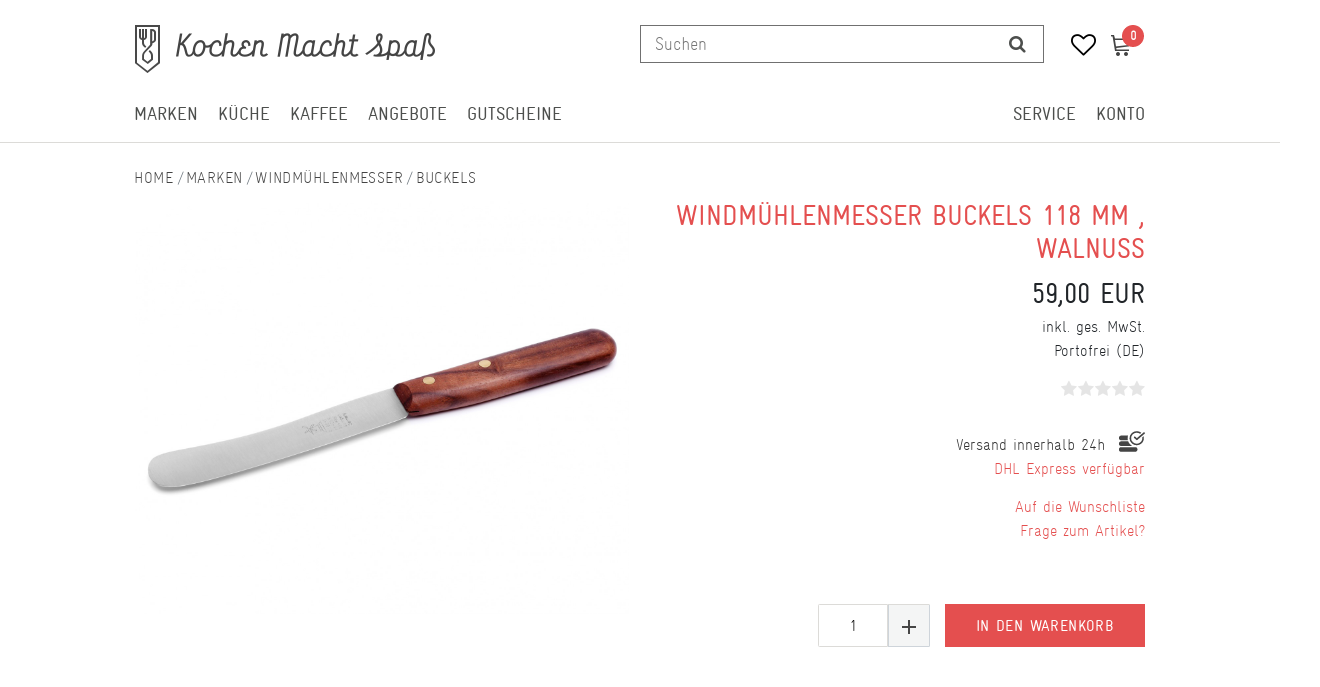

--- FILE ---
content_type: text/html; charset=UTF-8
request_url: https://www.kochen-macht-spass.com/windmuehlenmesser/windmuehlenmesser-buckels-rostfrei-118-mm-walnuss/a-105580
body_size: 94578
content:






<!DOCTYPE html>

<html lang="de" data-framework="vue" prefix="og: http://ogp.me/ns#" class="icons-loading">

<head>
                
                    

    <script type="text/javascript">
    (function() {
        var _availableConsents = {"necessary.consent":[true,[],null],"necessary.consentActiveStatus":[true,["consentActiveStatus","_transaction_ids","cr-freeze"],null],"necessary.externalId":[true,["externalID"],null],"necessary.session":[true,[],null],"necessary.csrf":[true,["XSRF-TOKEN"],null],"necessary.shopbooster_cookie":[true,["plenty_cache"],null],"media.googleMaps":[null,[],null],"paypal.paypal-cookies":[false,["X-PP-SILOVER","X-PP-L7","tsrc","paypalplus_session_v2"],true],"convenience.languageDetection":[null,[],null]};
        var _allowedCookies = ["plenty_cache","consentActiveStatus","_transaction_ids","cr-freeze","externalID","XSRF-TOKEN","plenty-shop-cookie","PluginSetPreview","SID_PLENTY_ADMIN_1308","PreviewCookie"] || [];

        window.ConsentManager = (function() {
            var _consents = (function() {
                var _rawCookie = document.cookie.split(";").filter(function (cookie) {
                    return cookie.trim().indexOf("plenty-shop-cookie=") === 0;
                })[0];

                if (!!_rawCookie) {
                    try {
                        _rawCookie = decodeURIComponent(_rawCookie);
                    } catch (e) {
                        document.cookie = "plenty-shop-cookie= ; expires = Thu, 01 Jan 1970 00:00:00 GMT"
                        return null;
                    }

                    try {
                        return JSON.parse(
                            _rawCookie.trim().substr("plenty-shop-cookie=".length)
                        );
                    } catch (e) {
                        return null;
                    }
                }
                return null;
            })();

            Object.keys(_consents || {}).forEach(function(group) {
                if(typeof _consents[group] === 'object' && _consents[group] !== null)
                {
                    Object.keys(_consents[group] || {}).forEach(function(key) {
                        var groupKey = group + "." + key;
                        if(_consents[group][key] && _availableConsents[groupKey] && _availableConsents[groupKey][1].length) {
                            Array.prototype.push.apply(_allowedCookies, _availableConsents[groupKey][1]);
                        }
                    });
                }
            });

            if(!_consents) {
                Object.keys(_availableConsents || {})
                    .forEach(function(groupKey) {
                        if(_availableConsents[groupKey] && ( _availableConsents[groupKey][0] || _availableConsents[groupKey][2] )) {
                            Array.prototype.push.apply(_allowedCookies, _availableConsents[groupKey][1]);
                        }
                    });
            }

            var _setResponse = function(key, response) {
                _consents = _consents || {};
                if(typeof key === "object" && typeof response === "undefined") {
                    _consents = key;
                    document.dispatchEvent(new CustomEvent("consent-change", {
                        detail: {key: null, value: null, data: key}
                    }));
                    _enableScriptsOnConsent();
                } else {
                    var groupKey = key.split(".")[0];
                    var consentKey = key.split(".")[1];
                    _consents[groupKey] = _consents[groupKey] || {};
                    if(consentKey === "*") {
                        Object.keys(_availableConsents).forEach(function(aKey) {
                            if(aKey.split(".")[0] === groupKey) {
                                _consents[groupKey][aKey.split(".")[1]] = response;
                            }
                        });
                    } else {
                        _consents[groupKey][consentKey] = response;
                    }
                    document.dispatchEvent(new CustomEvent("consent-change", {
                        detail: {key: key, value: response, data: _consents}
                    }));
                    _enableScriptsOnConsent();
                }
                if(!_consents.hasOwnProperty('_id')) {
                    _consents['_id'] = "4be50b3e0ef49b5345c0cfa5a94d12d68766e22e";
                }

                Object.keys(_availableConsents).forEach(function(key) {
                    if((_availableConsents[key][1] || []).length > 0) {
                        if(_isConsented(key)) {
                            _availableConsents[key][1].forEach(function(cookie) {
                                if(_allowedCookies.indexOf(cookie) < 0) _allowedCookies.push(cookie);
                            });
                        } else {
                            _allowedCookies = _allowedCookies.filter(function(cookie) {
                                return _availableConsents[key][1].indexOf(cookie) < 0;
                            });
                        }
                    }
                });

                document.cookie = "plenty-shop-cookie=" + JSON.stringify(_consents) + "; path=/; expires=" + _expireDate() + "; secure";
            };
            var _hasResponse = function() {
                return _consents !== null;
            };

            var _expireDate = function() {
                var expireSeconds = 0;
                                    expireSeconds = 8640000;
                                const date = new Date();
                date.setSeconds(date.getSeconds() + expireSeconds);
                const offset = date.getTimezoneOffset() / 60;
                date.setHours(date.getHours() - offset)
                return date.toUTCString();
            }
            var _isConsented = function(key) {
                var groupKey = key.split(".")[0];
                var consentKey = key.split(".")[1];

                if (consentKey === "*") {
                    return Object.keys(_availableConsents).some(function (aKey) {
                        var aGroupKey = aKey.split(".")[0];
                        return aGroupKey === groupKey && _isConsented(aKey);
                    });
                } else {
                    if(!_hasResponse()) {
                        return _availableConsents[key][0] || _availableConsents[key][2];
                    }

                    if(_consents.hasOwnProperty(groupKey) && _consents[groupKey].hasOwnProperty(consentKey))
                    {
                        return !!_consents[groupKey][consentKey];
                    }
                    else {
                        if(!!_availableConsents[key])
                        {
                            return _availableConsents[key][0];
                        }

                        console.warn("Cookie has been blocked due to not being registered: " + key);
                        return false;
                    }
                }
            };
            var _getConsents = function() {
                var _result = {};
                Object.keys(_availableConsents).forEach(function(key) {
                    var groupKey = key.split(".")[0];
                    var consentKey = key.split(".")[1];
                    _result[groupKey] = _result[groupKey] || {};
                    if(consentKey !== "*") {
                        _result[groupKey][consentKey] = _isConsented(key);
                    }
                });
                return _result;
            };
            var _isNecessary = function(key) {
                return _availableConsents.hasOwnProperty(key) && _availableConsents[key][0];
            };
            var _enableScriptsOnConsent = function() {
                var elementsToEnable = document.querySelectorAll("script[data-cookie-consent]");
                Array.prototype.slice.call(elementsToEnable).forEach(function(el) {
                    if(el.dataset && el.dataset.cookieConsent && el.type !== "application/javascript") {
                        var newScript = document.createElement("script");
                        if(el.src) {
                            newScript.src = el.src;
                        } else {
                            newScript.textContent = el.textContent;
                        }
                        el.parentNode.replaceChild(newScript, el);
                    }
                });
            };
            window.addEventListener("load", _enableScriptsOnConsent);
            
            return {
                setResponse: _setResponse,
                hasResponse: _hasResponse,
                isConsented: _isConsented,
                getConsents: _getConsents,
                isNecessary: _isNecessary
            };
        })();
    })();
</script>


    
<meta charset="utf-8">
<meta http-equiv="X-UA-Compatible" content="IE=edge">
<meta name="viewport" content="width=device-width, initial-scale=1">
<meta name="generator" content="plentymarkets" />
<meta name="format-detection" content="telephone=no"> 

    
<link rel="icon" type="img/ico" href="https://cdn02.plentymarkets.com/nsfenjcurszi/frontend/favicon.ico">


    <link rel="canonical" href="https://www.kochen-macht-spass.com/windmuehlenmesser/windmuehlenmesser-buckels-rostfrei-118-mm-walnuss/a-105580">

            <link rel="alternate" hreflang="x-default" href="https://www.kochen-macht-spass.com/windmuehlenmesser/windmuehlenmesser-buckels-rostfrei-118-mm-walnuss/a-105580"/>
            <link rel="alternate" hreflang="de" href="https://www.kochen-macht-spass.com/windmuehlenmesser/windmuehlenmesser-buckels-rostfrei-118-mm-walnuss/a-105580"/>
    
<style data-font="Custom-Font">
                            .icons-loading .fa { visibility: hidden !important; }
</style>

<link rel="preload" href="https://cdn02.plentymarkets.com/nsfenjcurszi/plugin/128/ceres/css/ceres-icons.css" as="style" onload="this.onload=null;this.rel='stylesheet';">
<noscript><link rel="stylesheet" href="https://cdn02.plentymarkets.com/nsfenjcurszi/plugin/128/ceres/css/ceres-icons.css"></noscript>


<link rel="preload" as="style" href="https://cdn02.plentymarkets.com/nsfenjcurszi/plugin/128/ceres/css/ceres-base.css?v=fd296c053b5ff7b4de0b1abd82854bf83db2ed15">
    <link rel="stylesheet" href="https://cdn02.plentymarkets.com/nsfenjcurszi/plugin/128/ceres/css/ceres-base.css?v=fd296c053b5ff7b4de0b1abd82854bf83db2ed15">


<script type="application/javascript">
    /*! loadCSS. [c]2017 Filament Group, Inc. MIT License */
    /* This file is meant as a standalone workflow for
     - testing support for link[rel=preload]
     - enabling async CSS loading in browsers that do not support rel=preload
     - applying rel preload css once loaded, whether supported or not.
     */
    (function( w ){
        "use strict";
        // rel=preload support test
        if( !w.loadCSS ){
            w.loadCSS = function(){};
        }
        // define on the loadCSS obj
        var rp = loadCSS.relpreload = {};
        // rel=preload feature support test
        // runs once and returns a function for compat purposes
        rp.support = (function(){
            var ret;
            try {
                ret = w.document.createElement( "link" ).relList.supports( "preload" );
            } catch (e) {
                ret = false;
            }
            return function(){
                return ret;
            };
        })();
        // if preload isn't supported, get an asynchronous load by using a non-matching media attribute
        // then change that media back to its intended value on load
        rp.bindMediaToggle = function( link ){
            // remember existing media attr for ultimate state, or default to 'all'
            var finalMedia = link.media || "all";
            function enableStylesheet(){
                // unbind listeners
                if( link.addEventListener ){
                    link.removeEventListener( "load", enableStylesheet );
                } else if( link.attachEvent ){
                    link.detachEvent( "onload", enableStylesheet );
                }
                link.setAttribute( "onload", null );
                link.media = finalMedia;
            }
            // bind load handlers to enable media
            if( link.addEventListener ){
                link.addEventListener( "load", enableStylesheet );
            } else if( link.attachEvent ){
                link.attachEvent( "onload", enableStylesheet );
            }
            // Set rel and non-applicable media type to start an async request
            // note: timeout allows this to happen async to let rendering continue in IE
            setTimeout(function(){
                link.rel = "stylesheet";
                link.media = "only x";
            });
            // also enable media after 3 seconds,
            // which will catch very old browsers (android 2.x, old firefox) that don't support onload on link
            setTimeout( enableStylesheet, 3000 );
        };
        // loop through link elements in DOM
        rp.poly = function(){
            // double check this to prevent external calls from running
            if( rp.support() ){
                return;
            }
            var links = w.document.getElementsByTagName( "link" );
            for( var i = 0; i < links.length; i++ ){
                var link = links[ i ];
                // qualify links to those with rel=preload and as=style attrs
                if( link.rel === "preload" && link.getAttribute( "as" ) === "style" && !link.getAttribute( "data-loadcss" ) ){
                    // prevent rerunning on link
                    link.setAttribute( "data-loadcss", true );
                    // bind listeners to toggle media back
                    rp.bindMediaToggle( link );
                }
            }
        };
        // if unsupported, run the polyfill
        if( !rp.support() ){
            // run once at least
            rp.poly();
            // rerun poly on an interval until onload
            var run = w.setInterval( rp.poly, 500 );
            if( w.addEventListener ){
                w.addEventListener( "load", function(){
                    rp.poly();
                    w.clearInterval( run );
                } );
            } else if( w.attachEvent ){
                w.attachEvent( "onload", function(){
                    rp.poly();
                    w.clearInterval( run );
                } );
            }
        }
        // commonjs
        if( typeof exports !== "undefined" ){
            exports.loadCSS = loadCSS;
        }
        else {
            w.loadCSS = loadCSS;
        }
    }( typeof global !== "undefined" ? global : this ) );
    (function() {
        var checkIconFont = function() {
            if(!document.fonts || document.fonts.check("1em FontAwesome")) {
                document.documentElement.classList.remove('icons-loading');
            } };
        if(document.fonts) {
            document.fonts.addEventListener("loadingdone", checkIconFont);
            window.addEventListener("load", checkIconFont);
        }
        checkIconFont();
    })();

</script>

                    

<!-- Extend the existing style with a template -->
                            <!-- This template is only used for providing the stylesheet path in the respective container. The stylesheet will only apply if the CeresCoconut Stylesheet data provider is linked in the CMS » Container link menu -->

    <link rel="stylesheet" href="https://cdn02.plentymarkets.com/nsfenjcurszi/plugin/128/cerescoconut/css/main.css">
<link rel="stylesheet" href="https://cdn02.plentymarkets.com/nsfenjcurszi/plugin/128/cerescoconut/css/main.css">


                    


<script>

    
    function setCookie(name,value,days) {
        var expires = "";
        if (days) {
            var date = new Date();
            date.setTime(date.getTime() + (days*24*60*60*1000));
            expires = "; expires=" + date.toUTCString();
        }
        document.cookie = name + "=" + (value || "")  + expires + "; path=/";
    }
    function getCookie(name) {
        var nameEQ = name + "=";
        var ca = document.cookie.split(';');
        for (var i = 0; i < ca.length; i++) {
            var c = ca[i];
            while (c.charAt(0) == ' ') c = c.substring(1, c.length);
            if (c.indexOf(nameEQ) == 0) return c.substring(nameEQ.length, c.length);
        }
        return null;
    }

    if (getCookie("externalID") == null) {
        setCookie("externalID",  '69701ff2f282c' + Math.random(), 100);
    }

    let consentActiveStatus = [{"googleanalytics":"false","googleads":"false","facebookpixel":"false","bingads":"false","pinterest":"false","adcell":"false","econda":"false","channelpilot":"false","sendinblue":"false","hotjar":"false","moebelde":"false","intelligentreach":"false","clarity":"false","awin":"false","belboon":"false"}];
    setCookie("consentActiveStatus",JSON.stringify(consentActiveStatus),100);

    function normalizeString(a) {
        return a.replace(/[^\w\s]/gi, '');
    }

    function convertAttributesToText(attributes){
        var variantText = '';

        if(attributes.length){
            for(let i = 0; i < attributes.length ; i++){
                variantText+= attributes[i]["value"]["names"]["name"];
                if(i !== (attributes.length-1)){
                    variantText+= ", ";
                }
            }
        }
        return variantText;
    }

    function sendProductListClick(position, products) {
        var payload = {

            'ecommerce': {
                'currencyCode': '',
                'click': {
                    'actionField': {'list': ''},
                    'products': new Array(products[position])
                }
            },
            'ga4Event': 'select_item',
            'nonInteractionHit': false,
            'event': 'ecommerceEvent',
            'eventCategory': 'E-Commerce',
            'eventAction': 'Produktklick',
            'eventLabel': '',
            'eventValue': undefined
        };
        dataLayer.push(payload);    }

    function capiCall(payload){
            }

    window.dataLayer = window.dataLayer || [];

    
    document.addEventListener("consent-change", function (e){

        
        var consentIntervall = setInterval(function(){

            
            var payload = {
                'event': 'consentChanged'
            };
            dataLayer.push(payload);
            clearInterval(consentIntervall);
        }, 200);

    });
</script>


            



<script src="https://code.jquery.com/jquery-latest.min.js"></script>
<script src="https://cdn02.plentymarkets.com/nsfenjcurszi/plugin/128/cerescoconut/js/kms.js"></script>

<link rel="stylesheet" href="https://cdn02.plentymarkets.com/nsfenjcurszi/plugin/128/cerescoconut/css/ceres-legacy.css">





<script>
    $(document).ready(function(){

        $("#gtc-accept27").prop("checked", true);
        $( ".form-check " ).insertAfter( jQuery( ".checkout-rightside .btn.btn-block.btn-primary.btn-appearance" ) );

});
</script>


<script>
    $(document).ready(function(){
         $(".article-description ul li:nth-of-type(8) span:empty").each(function(){
            $(".article-description ul li:nth-of-type(8) span").parent().remove();
            $(".article-description ul li:nth-of-type(8) span").remove();
        });
        $(".article-description ul li:nth-of-type(7) span:empty").each(function(){
            $(".article-description ul li:nth-of-type(7) span").parent().remove();
            $(".article-description ul li:nth-of-type(7) span").remove();
        });
        $(".article-description ul li:nth-of-type(6) span:empty").each(function(){
            $(".article-description ul li:nth-of-type(6) span").parent().remove();
            $(".article-description ul li:nth-of-type(6) span").remove();
        });
        $(".article-description ul li:nth-of-type(5) span:empty").each(function(){
            $(".article-description ul li:nth-of-type(5) span").parent().remove();
            $(".article-description ul li:nth-of-type(5) span").remove();
        });
        $(".article-description ul li:nth-of-type(4) span:empty").each(function(){
            $(".article-description ul li:nth-of-type(4) span").parent().remove();
            $(".article-description ul li:nth-of-type(4) span").remove();
        });
        $(".article-description ul li:nth-of-type(3) span:empty").each(function(){
            $(".article-description ul li:nth-of-type(3) span").parent().remove();
            $(".article-description ul li:nth-of-type(3) span").remove();
        });
        $(".article-description ul li:nth-of-type(2) span:empty").each(function(){
            $(".article-description ul li:nth-of-type(2) span").parent().remove();
            $(".article-description ul li:nth-of-type(2) span").remove();
        });
        $(".article-description ul li:nth-of-type(1) span:empty").each(function(){
            $(".article-description ul li:nth-of-type(1) span").parent().remove();
            $(".article-description ul li:nth-of-type(1) span").remove();
        });
     });
</script>

<script>
    $(window).load(function() {
        $(".title-outer .widget-inner h1").attr('title','Hauptname von Windmühlenmesser Buckels 118 mm , Walnuss' );
        $(".article-price").attr('title','Preis von Windmühlenmesser Buckels 118 mm , Walnuss' );
        $(".single .crossprice del.text-muted.text-appearance").attr('title','UVP von Windmühlenmesser Buckels 118 mm , Walnuss' );
        $(".artikel-vat .widget-inner").attr('title','Mehrwertsteuer von Windmühlenmesser Buckels 118 mm , Walnuss' );
        $(".artikel-vat .widget-inner .shippingcost").attr('title','Versandkosten von Windmühlenmesser Buckels 118 mm , Walnuss' );
        $(".widget-code.vat .widget-inner a").attr('title','Informationen zum Versand von Windmühlenmesser Buckels 118 mm , Walnuss' );
        $(".widget-availability").attr('title','Lieferzeit zu Windmühlenmesser Buckels 118 mm , Walnuss' );
        $(".add-to-basket-container button.btn.btn-block.btn-primary.btn-appearance").attr('title','Windmühlenmesser Buckels 118 mm , Walnuss in den Warenkorb legen.' );
        $(".add-to-basket-container button[data-placement='top']").attr('title','Menge von Windmühlenmesser Buckels 118 mm , Walnuss erhöhen' );
        $(".add-to-basket-container button[data-placement='bottom']").attr('title','Menge von Windmühlenmesser Buckels 118 mm , Walnuss verringern' );
        $(".add-to-basket-container .quantity-input-container").attr('title','Menge von Windmühlenmesser Buckels 118 mm , Walnuss' );
        $(".wunschliste-button a").attr('title','Windmühlenmesser Buckels 118 mm , Walnuss in die Wunschliste legen.' );
        $(".artikel-verfuegbarkeit").attr('title','Verfügbarkeit von Windmühlenmesser Buckels 118 mm , Walnuss' );
        $(".frage-button a").attr('title','Frage per E-Mail zu Windmühlenmesser Buckels 118 mm , Walnuss' );
        $(".widget-item-list.varianten-liste .widget-item-list-inline-caption").attr('title','Zu Windmühlenmesser Buckels 118 mm , Walnuss passende Artikel.' );
        $(".widget-feedback-average .small-stars .feedback-stars-background").attr('title','Bewertung von Windmühlenmesser Buckels 118 mm , Walnuss' );
        $(".feedback-container .title").attr('title','Bewertung von Windmühlenmesser Buckels 118 mm , Walnuss' );
        $(".single-carousel.owl-single-item a").attr('title','Bild von Windmühlenmesser Buckels 118 mm , Walnuss' );
        $(".cmp-product-thumb .thumb-image").attr('title','Bild von Windmühlenmesser Buckels 118 mm , Walnuss' );
        $("h2.article-productdetails").attr('title','Produktdetails von Windmühlenmesser Buckels 118 mm , Walnuss' );
        $(".article-descriptiontitle").attr('title','Beschreibung von Windmühlenmesser Buckels 118 mm , Walnuss' );
        $(".article-description ul li:nth-of-type(1)").attr('title','POS 1 von Windmühlenmesser Buckels 118 mm , Walnuss' );
        $(".article-description ul li:nth-of-type(2)").attr('title','POS 2 von Windmühlenmesser Buckels 118 mm , Walnuss' );
        $(".article-description ul li:nth-of-type(3)").attr('title','POS 3 von Windmühlenmesser Buckels 118 mm , Walnuss' );
        $(".article-description ul li:nth-of-type(4)").attr('title','POS 4 von Windmühlenmesser Buckels 118 mm , Walnuss' );
        $(".article-description ul li:nth-of-type(5)").attr('title','POS 5 von Windmühlenmesser Buckels 118 mm , Walnuss' );
        $(".article-description ul li:nth-of-type(6)").attr('title','POS 6 von Windmühlenmesser Buckels 118 mm , Walnuss' );
        $(".article-description ul li:nth-of-type(7)").attr('title','POS 7 von Windmühlenmesser Buckels 118 mm , Walnuss' );
        $(".article-description ul li:nth-of-type(8)").attr('title','POS 8 von Windmühlenmesser Buckels 118 mm , Walnuss' );

        $(".cmp-search-box .search-input").attr('placeholder','Suchen');
    });

</script>

<script>
    $( document ).ready(function() {
        if ($(".template_cat_wrapper")[0]){
            $(".generated_cat_wrapper").css({"display":"none"});
        } else {

        }
    });
</script>

<script>
    $( document ).ready(function() {
        if( $("#hero__container:empty").length) {
            $("#hero__container").css({"margin-top": "0px"});
            $("#hero__container").css({"padding-bottom": "2px"});
        } else {}
    });
</script>

<script>
    $( document ).ready(function() {
        $("button#btnMainMenuToggler").click(function() {
            if( $("#mainNavbarCollapsable.mobile-nav").hasClass("active")) {
                $("#mainNavbarCollapsable.mobile-nav").removeClass("active");
                $(".mobile-header span.mobile-close").css({"display":"none"});
                $("body").removeClass("menu-open");
            } else {
                $("#mainNavbarCollapsable.mobile-nav").addClass("active");
                $(".mobile-header span.mobile-close").css({"display":"block"});
                $("body").addClass("menu-open");
            }
        });

        $("div#page-body").click(function() {
            if( $("#mainNavbarCollapsable.mobile-nav").hasClass("active")) {
                $("#mainNavbarCollapsable.mobile-nav").removeClass("active");
                $(".mobile-header span.mobile-close").css({"display":"none"});
            } else {}
        });

        $(".mobile-header span.mobile-close").click(function() {
            if( $("#mainNavbarCollapsable.mobile-nav").hasClass("active")) {
                $("#mainNavbarCollapsable.mobile-nav").removeClass("active");
                $(".mobile-header span.mobile-close").css({"display":"none"});
            } else {}
        });
    });
</script>


<script>
    $( document ).ready(function() {
        $(".avaliability-form #CfourNotificationForm .infotext").click(function() {
                $(".page-singleitem .no-stock.salable .avaliability-form form").css({"display":"flex"});
        });
    });
</script>

<script>
    $(document).ready(function(){

        $("#gtc-accept36").prop("checked", true);
        $( ".form-check" ).insertAfter( $( ".checkout-rightside .btn.btn-block.btn-primary.btn-appearance" ) );
    });
</script>




<script>
  const dfLayerOptions = {
    installationId: '29826023-9a8b-4ab9-bd3d-d732e8eaff15',
    zone: 'eu1'
  };

  

  (function (l, a, y, e, r, s) {
    r = l.createElement(a); r.onload = e; r.async = 1; r.src = y;
    s = l.getElementsByTagName(a)[0]; s.parentNode.insertBefore(r, s);
  })(document, 'script', 'https://cdn.doofinder.com/livelayer/1/js/loader.min.js', function () {
    doofinderLoader.load(dfLayerOptions);
  });
</script>


<script>
    $(document).ready(function() {
        $(window).keydown(function(event){
            if(event.keyCode == 13) {
                event.preventDefault();
                return false;
            }
        });
        $("#searchBox2 button[type='submit']").attr("disabled", true);
        $("#searchBox2 input[type='search']").attr("onkeydown",'if (event.keyCode == 13) { return false;}');
        $("#searchBox2 div.container-max").removeAttr("template");
    });
</script>

<script>
    $(".cmp-product-thumb__variante").click(function() {
        window.location = $(this).find("a").attr("href");
        return false;
    });
</script>


<script>
    $(document).ready(function(){
        $(".availability-headline").click(function() {
            if ($(".page-singleitem .no-stock.salable .availability-headline").hasClass("active")) {
                $(".page-singleitem .no-stock.salable .availability-headline.active").removeClass("active");
            } else {
                $(".page-singleitem .no-stock.salable .availability-headline").addClass("active");
            }
            $(".page-singleitem .no-stock.salable .widget.widget-item-availability-notification").toggle();
            if ($(".page-singleitem .no-stock.salable .widget.widget-add-to-basket.widget-primary").hasClass("invisible")) {
                $(".page-singleitem .no-stock.salable .widget.widget-add-to-basket.widget-primary.invisible").removeClass("invisible");
            } else {
                $(".page-singleitem .no-stock.salable .widget.widget-add-to-basket.widget-primary").addClass("invisible");
            }
        });
    });
</script>


<script>
    $("a.toggle-basket-preview.nav-link").on({

        mouseenter: function () {
            $("body").addClass("basket-open");
        },
        mouseleave: function () {
            $("body").removeClass("basket-open");
        }
    });

</script>

<script>
    $(function(){
        $(window).scroll(function() {
            if ($(this).scrollTop() > 110) {
                if ($(window).width() > 991) {
                    $(".cat-wrapper").css({"top":"65px"});
                    $("#main-navbar").addClass("fixed");
                } else {

                }
            }
            else {
                if ($(window).width() > 991) {
                    $("#main-navbar").removeClass("fixed");
                    $(".cat-wrapper").css({"top": "134px"});

                } else {

                }
            }
        });
    });

</script>

<script>
    $(window).load(function() {

        if ($(window).width() > 767) {

            var url = window.location.href;

            if (url.search("page") >= 0) {

                jQuery('html,body').animate({
                    scrollTop: jQuery("#catgrid").offset().top - 120
                });

                jQuery('.panel-collapse.collapse').removeClass('show');
                jQuery('.a[data-toggle="collapse"]').addClass('collapsed');
                jQuery('.a[data-toggle="collapse"]').attr('aria-expanded','false');
                jQuery('a[data-toggle="collapse"] .opened').css('display','block');
                jQuery('a[data-toggle="collapse"] .closed').css('display','none');
                }
        } else {

            var url = window.location.href;

            if (url.search("page") >= 0) {

                jQuery('html,body').animate({
                    scrollTop: jQuery("#catgrid").offset().top
                });

                jQuery('.panel-collapse.collapse').removeClass('show');
                jQuery('.a[data-toggle="collapse"]').addClass('collapsed');
                jQuery('.a[data-toggle="collapse"]').attr('aria-expanded','false');
                jQuery('a[data-toggle="collapse"] .opened').css('display','block');
                jQuery('a[data-toggle="collapse"] .closed').css('display','none');
            }


        }
    });
</script>


<script>
    $(window).load(function(){

        if ($(window).width() > 991) {

        } else {
        var lastScrollTop = 0;
        $(window).scroll(function(event){
            var st = $(this).scrollTop();
            if (st > lastScrollTop){
                $(".back-to-top").css({"display":"none!important"});
            } else {
                $(".back-to-top").css({"display":"block!important"});
            }
            lastScrollTop = st;
        });
        }
    });
</script>


<script>
    $(window).load(function() {

        var $body = $(document);
        $body.bind('scroll', function() {
            // "Disable" the horizontal scroll.
            if ($body.scrollLeft() !== 0) {
                $body.scrollLeft(0);
            }
        });

    });
</script>

<script>
    $(window).on('load', function() {
        //$(".price_wrap--hover .add-to-basket-lg-container").removeAttr("data-original-title");
        //$(".price_wrap--hover .add-to-basket-lg-container").removeAttr("data-toggle");
        $('.price_wrap--hover [data-original-title="Artikel anzeigen"]').addClass('not-available');
        $('.price_wrap--hover [rel=tooltip]').tooltip('disable');
        $('.price_wrap--hover [data-toggle="tooltip"]').tooltip("disable");
        $(".price_wrap--hover .add-to-basket-lg-container").removeAttr("title");
        $(".price_wrap--hover .add-to-basket-lg-container").removeAttr("data-original-title");

        $( ".list-itemsperpage select option" ).append( " Artikel / Seite" );

        $(".single .singleItem__wrap .widget-inner:nth-of-type(2) .add-to-basket-container button.btn.btn-block.btn-primary.btn-appearance.disabled[rel=tooltip]").tooltip('disable');
        $(".single .singleItem__wrap .widget-inner:nth-of-type(2) .add-to-basket-container button.btn.btn-block.btn-primary.btn-appearance.disabled[data-toggle='tooltip']").tooltip('disable');
        $(".single .singleItem__wrap .widget-inner:nth-of-type(2) .add-to-basket-container button.btn.btn-block.btn-primary.btn-appearance.disabled").removeAttr("data-original-title");
        $(".single .singleItem__wrap .widget-inner:nth-of-type(2) .add-to-basket-container button.btn.btn-block.btn-primary.btn-appearance.disabled").removeAttr("data-toggle");
        $(".single .singleItem__wrap .widget-inner:nth-of-type(2) .add-to-basket-container button.btn.btn-block.btn-primary.btn-appearance.disabled").attr('title','Windmühlenmesser Buckels 118 mm , Walnuss in Kürze wieder verfügbar.' );
        $(".not-salable .add-to-basket-lg-container").attr('title','Benachrichtigen, wenn der Artikel wieder verfügbar ist.' );

        $(".add-to-basket-lg-container").removeAttr("data-toggle");
        $(".add-to-basket-lg-container").tooltip('disable');
    });
</script>


<script>
	$(function() {
  $(".carousel-item_random" + new Date().getTime() % 4).css("display", "block");
});

</script>

    <meta name="google-site-verification" content="hMsLyzZlqwsMZuziA7n3vhPOlpN0r_aTCSfOO4PBm0A" />



    
    
                    

    
    
    
    
    

    

<meta name="robots" content="ALL">
    <meta name="description" content="Windmühlenmesser Steakmesser - Steakmesser 125 mm mit  Griff aus Walmussholz Jetzt im Onlineshop von Windmühlenmesser kaufen. Exzellenter Service &amp;amp;#10003;">
    <meta name="keywords" content="Frühstücksmesser &amp;quot;Buckels&amp;quot;, rostfrei, Griff Walnußwurzelholz,">
<meta property="og:title" content="Windmühlenmesser Buckels 118 mm , Walnuss | Kochen macht Spass"/>
<meta property="og:type" content="article"/>
<meta property="og:url" content="https://www.kochen-macht-spass.com/windmuehlenmesser/windmuehlenmesser-buckels-rostfrei-118-mm-walnuss/a-105580"/>
<meta property="og:image" content="https://bilder.kochen-macht-spass.com/item/images/105580/full/105580-105580-0-105580.jpg"/>

<script type="application/ld+json">
            {
            "@context"      : "http://schema.org/",
            "@type"         : "Product",
            "@id"           : "3383",
            "name"          : "Windmühlenmesser Buckels 118 mm , Walnuss",
            "category"      : "Buckels",
            "releaseDate"   : "",
            "image"         : "https://bilder.kochen-macht-spass.com/item/images/105580/preview/105580-105580-0-105580.jpg",
            "identifier"    : "3383",
            "description"   : "Windmühlenmesser Buckels Das Windmühlenmesser Buckels zeichnet sich durch die charakteristische &quot;Buckelsklinge&quot; aus, die auch als altdeutsches Tafelmesser bekannt ist. Ihre einzigartige Form verleiht ihr einen individuellen Charakter, der durch ihre speziellen Funktionen – Schneiden und Streichen – geprägt ist. Dieses Messer ist besonders beliebt beim Frühstück oder zur Brotzeit. Es eignet sich hervorragend zum Schneiden von Käse, Wurst und harter Salami und ermöglicht es, mit seiner runden Klingenspitze selbst feste Butter mühelos zu streichen. Der glatte Dünnschliff der Klinge schneidet Brot und Brötchen, ohne dabei unangenehme Krumenklumpen zu hinterlassen. Die 118 mm lange Klinge besteht aus rostfreiem Chrom-Molybdän-Vanadium-Stahl, ist von Hand feingepließtet und nach dem &quot;Solinger Dünnschliff&quot;-Prinzip gefertigt. Der Griff des Windmühlenmesser Buckels besteht aus elegant gemasertem, schwarzbraunem Walnusswurzelholz, liegt angenehm in der Hand und ermöglicht ermüdungsfreies Arbeiten. Um die Lebensdauer der Windmühlenmesser zu verlängern, wird empfohlen, eine weiche Schneidunterlage, idealerweise Holzbrettchen, zu verwenden, die Messer nicht in der Spülmaschine zu reinigen und den Griff gelegentlich mit Herder Holzpflegeöl zu behandeln.",
            "disambiguatingDescription" : "Frühstücks-, Vespermesser, rostfrei, Griff: Walnuss",
            "manufacturer"  : {
            "@type"         : "Organization",
            "name"          : "Windmühlenmesser"
            },
            "offers": {
            "@type"         : "Offer",
            "priceCurrency" : "EUR",
            "price"         : "59.00",
            "url"           : "https://www.kochen-macht-spass.com/windmuehlenmesser/windmuehlenmesser-buckels-rostfrei-118-mm-walnuss/a-105580/",
                        "availability"  : "",
            "itemCondition" : "Neu",
            "serialNumber"  : "2002,450,180005"
            },
            "depth": {
            "@type"         : "QuantitativeValue",
            "value"         : "0"
            },
            "width": {
            "@type"         : "QuantitativeValue",
            "value"         : "0"
            },
            "height": {
            "@type"         : "QuantitativeValue",
            "value"         : "0"
            },
            "weight": {
            "@type"         : "QuantitativeValue",
            "value"         : "10"
            }
            }
        </script>

<title>Windmühlenmesser Buckels 118 mm , Walnuss | Kochen macht Spass</title>

                <style>.paypalSmartButtons {
    width: 100%;
    padding: 0px!important;
}

.paypal-buttons {
    margin: 0 auto !important;
}

span[id^="payment_state_"] {
    color: #e44f4f;
    font-weight: 600;
}

.page-basket a.navbar-brand--logo {
    display: none;
}

.payment-method-select .cmp-method-list .method-list {
display: grid;
}

.page-basket #page-body .d-lg-none.py-3:first-of-type {
    /* display: none; */
    padding: 0px !important;
}

.page-confirmation.isCheckout .paypalSmartButtons {
    margin-top: 10px;
    margin-bottom: -15px;
    margin-left: -1px;
}

@media only screen and (max-width: 767px) {
.page-basket.isCheckout .row.py-3:first-of-type .col-12 {
    padding-left: 0px;
}
.page-basket.isCheckout .row.py-3:first-of-type {
    padding-top: 0px !important;
}
.cmp-product-thumb .thumb-content, .cmp-product-thumb .thumb-content a {
    font-size: 16px;

}
.thumb-content span.availability.badge.display-mobile, 
.thumb-content span.availability.badge.display-mobile.availability-1 p, 
.thumb-content span.availability.badge.display-mobile.availability-2 p, 
.thumb-content span.availability.badge.display-mobile.availability-3 p, 
.thumb-content span.availability.badge.display-mobile.availability-4 p, 
.thumb-content span.availability.badge.display-mobile.availability-5 p {
margin-bottom: 0px;
}
    .cmp-product-thumb .thumb-content, .cmp-product-thumb .thumb-content a {
        padding: 1px 5px 10px;
        min-height: 117px;
    }

.cmp-order-item {
    align-items: center;
}

.cmp-order-item {
    margin-bottom: 1em;
}
.cmp-basket-item .item-details, .cmp-order-item .item-details {
    margin-top: 0px;
}
}


.product-list .cmp-product-thumb,
.single .cmp-product-thumb,
body .cmp-product-thumb {
  min-height: 420px!important;
  }

/* Zoom function */
/* ===== KMMS: Full-frame Hover Zoom (Zalando-Style) ===== */
.single-carousel.owl-carousel:hover a[href*="bilder.kochen-macht-spass.com"] {
  cursor: zoom-in !important;
}


.kmms-zoom-pane {
  position: absolute;
  inset: 0;
  display: none;
  background-repeat: no-repeat;
  background-position: center;
  background-size: cover;
  pointer-events: none; /* Bleibt für Klickdurchlässigkeit */
  z-index: 9998;
  will-change: background-position, background-size;
}


  .stock, .no-stock.salable  .avaliability-form,
    .stock, .no-stock.salable  .widget.widget-item-availability-notification {
      display: block!important;
    }</style>
                
    <script>// Define dataLayer and the gtag function.
window.dataLayer = window.dataLayer || [];
function gtag(){dataLayer.push(arguments);}

// Set default consent to 'denied' as a placeholder
// Determine actual values based on your own requirements
gtag('consent', 'default', {
  'ad_storage': 'granted',
  'ad_user_data': 'granted',
  'ad_personalization': 'granted',
  'analytics_storage': 'granted'
});</script>
                        <link rel="stylesheet" href="https://cdn02.plentymarkets.com/nsfenjcurszi/plugin/128/feedback/css/main.css" media="none" onload="if(media!='all')media='all'">
<noscript><link rel="stylesheet" href="https://cdn02.plentymarkets.com/nsfenjcurszi/plugin/128/feedback/css/main.css"></noscript>


            <script>        let isSignUp = false;        document.addEventListener("onSignUpSuccess", function (e) {                        isSignUp = true;            localStorage.setItem("signupTime", new Date().getTime());        });        document.addEventListener("onSetUserData", function (e) {                        if (e.detail.oldState.user.userData == null && e.detail.newState.user.userData !== null) {                let lastSignUpTime = localStorage.getItem("signupTime");                let timeDiff = new Date().getTime() - lastSignUpTime;                let is24HoursPassed = timeDiff > 24 * 60 * 60 * 1000;                if (isSignUp || is24HoursPassed) {                                        var payload = {                        'event': isSignUp ? 'sign_up' : 'login',                        'user_id': e.detail.newState.user.userData.id,                        'pageType': 'tpl.item'                    };                    dataLayer.push(payload);                                        isSignUp = false;                }            }        });                var payload ={            'event': 'facebookEvent',            'event_id': '69701ff2f3884' + Math.random(),            'facebookEventName': 'PageView'        };        dataLayer.push(payload);        capiCall(payload);                document.addEventListener("onAddWishListId", function (e) {            var payload = {                'event': 'AddToWishlist',                'event_id': '69701ff2f3884' + Math.random(),                'ga4Event': 'add_to_wishlist',                'content_name': 'Artikeldetailseite',                'content_category': '',                'content_type': 'product',                'content_ids': e.detail.payload,                'contents': '',                'currency': 'EUR',                'value': '0.01'            };            dataLayer.push(payload);                    });        document.addEventListener("onSetWishListItems", function (e) {            console.log(e.detail.payload);            if (typeof e.detail.payload !== 'undefined') {                var products = [];                var idList = [];                var contents = [];                e.detail.payload.forEach(function (item, index) {                    products.push({                        id: item.data.item.id + '',                        name: item.data.texts.name1,                        price: item.data.prices.default.price.value + '',                        brand: item.data.item.manufacturer.externalName,                        category: item.data.texts.urlPath,                        variant: convertAttributesToText(item.data.attributes),                        position: index,                        list: 'Wunschliste'                    });                    contents.push({                        id: item.data.item.id,                        quantity: 1,                        item_price: item.data.prices.default.price.value                    });                    idList.push(item.id);                });                var payload = {                    'ecommerce': {                        'currencyCode': 'EUR',                        'impressions': products                    },                    'google_tag_params': {                        'ecomm_prodid': idList,                        'ecomm_pagetype': 'other',                        'ecomm_category': 'Wunschliste',                    },                    'content_ids': idList,                    'content_name': 'Wunschliste',                    'content_type': 'product',                    'contents': contents,                    'currency': 'EUR',                    'value': '0.01',                    'event': 'ecommerceEvent',                    'event_id': '69701ff2f3884' + Math.random(),                    'ga4Event': 'view_item_list',                    'eventCategory': 'E-Commerce',                    'eventAction': 'Produktimpression',                    'eventLabel': 'Artikeldetailseite',                    'eventValue': undefined                };                dataLayer.push(payload);                capiCall(payload);                /*document.addEventListener("DOMContentLoaded", function(event) {                    var mountedItems = document.querySelectorAll(".wishlist .basket-list-item .meta-container a");                    if (mountedItems.length > 0) {                        for (let i = 0; i < mountedItems.length; i++) {                            mountedItems[i].addEventListener("click", function () {                                sendProductListClick(i, products);                            })                        }                    }else{                        console.warn("[Google Analytics] Init product click-listener failed: category-item not found");                    }                });*/            }        });        document.addEventListener("onContactFormSend", function (e) {            var payload ={                'event': 'facebookEvent',                'event_id': '69701ff2f3884' + Math.random(),                'facebookEventName': 'Contact',                'currency': 'EUR',                'value': '0.01'            };            dataLayer.push(payload);            capiCall(payload);        });        document.addEventListener("onSetVariationOrderProperty", function (e) {            var payload = {                'event': 'facebookEvent',                'facebookEventName': 'CustomizeProduct',                'event_id': '69701ff2f3884' + Math.random(),                'currency': 'EUR',                'value': '0.01'            };            dataLayer.push(payload);            capiCall(payload);        });        document.addEventListener("onAddBasketItem", function (e) {                        var payload = {                'ecommerce': {                    'currencyCode': 'EUR',                    'add': {                        'actionField':                            {'list': 'Artikeldetailseite'},                        'products': [{                            'id': e.detail.payload[0].variationId + '',                            'quantity': e.detail.payload[0].quantity,                            'price': e.detail.payload[0].price+'',                            'variant': convertAttributesToText(e.detail.payload[0].variation.data.attributes),                            'name': e.detail.payload[0].variation.data.texts.name1,                            'brand': e.detail.payload[0].variation.data.item.manufacturer.externalName,                            'category': e.detail.payload[0].variation.data.texts.urlPath                                                    }]                    }                },                'content_name': 'Artikeldetailseite',                'content_type': 'product',                'content_ids': e.detail.payload[0].variationId,                'contents': [{                    'id': e.detail.payload[0].variationId,                    'quantity': e.detail.payload[0].quantity,                    'item_price': e.detail.payload[0].price                }],                'currency': 'EUR',                'value': '0.01',                'addCartValue':e.detail.payload[0].price+'',                'addCartQty': e.detail.payload[0].quantity,                'addCartId':e.detail.payload[0].variationId + '',                'addCartVariant': convertAttributesToText(e.detail.payload[0].variation.data.attributes),                'addCartName': e.detail.payload[0].variation.data.texts.name1,                'addCartBrand': e.detail.payload[0].variation.data.item.manufacturer.externalName,                'addCartCategory': e.detail.payload[0].variation.data.texts.urlPath,                'addCartImage': e.detail.payload[0].variation.data.images.all[0].url,                'addCartItemLink': "https://www.kochen-macht-spass.com/a-" + e.detail.payload[0].variation.data.item.id,                'nonInteractionHit': false,                'event': 'ecommerceEvent',                'event_id': '69701ff2f3884' + Math.random(),                'ga4Event': 'add_to_cart',                'eventCategory': 'E-Commerce',                'eventAction': 'addToCart',                'eventLabel': undefined,                'eventValue': undefined            };            dataLayer.push(payload);            capiCall(payload);        }, false);        document.addEventListener("onRemoveBasketItem", function (e) {            changeQty('remove', e);        });        document.addEventListener("onUpdateBasketItemQuantity",function (e) {            function isCurrentItem(item) {                return item.id == e.detail.payload.id;            }            currentBasketItem = e.detail.oldState.basket.items.find(isCurrentItem);            var origQty = currentBasketItem.quantity;            var newQty = e.detail.payload.quantity;            var qtyDiff = newQty - origQty;            if (qtyDiff > 0) {                changeQty("add", e, qtyDiff);            }            else{                changeQty("remove", e, qtyDiff *= -1);            }        });        document.addEventListener("onUpdateBasketItem", function (e) {            function isCurrentItem(item) {                return item.id == e.detail.payload.id;            }            currentBasketItem = e.detail.oldState.basket.items.find(isCurrentItem);            var origQty = currentBasketItem.quantity;            var newQty = e.detail.payload.quantity;            var qtyDiff = newQty - origQty;            if (qtyDiff > 0) {                changeQty("add", e, qtyDiff);            }        });        function changeQty(action, e, qty = e.detail.quantity) {            var currentBasketItem;            if (e.type === "onRemoveBasketItem") {                function isCurrentItem(item) {                    return item.id == e.detail.payload;                }                currentBasketItem = e.detail.oldState.basket.items.find(isCurrentItem);                qty = currentBasketItem.quantity;            } else {                function isCurrentItem(item) {                    return item.variationId == e.detail.payload.variationId;                }                currentBasketItem = e.detail.newState.basket.items.find(isCurrentItem);            }                        var payload = {                'ecommerce': {                    'currencyCode': 'EUR',                    [action]: {                        'products': [{                            'name': currentBasketItem.variation.data.texts.name1,                            'id': currentBasketItem.variationId + '',                            'price': currentBasketItem.price + '',                            'variant': convertAttributesToText(currentBasketItem.variation.data.attributes),                            'brand': currentBasketItem.variation.data.item.manufacturer.externalName,                            'category': currentBasketItem.variation.data.texts.urlPath,                            'quantity': qty                                                      }]                    }                },                'content_name': 'Warenkorbvorschau',                'content_type': 'product',                'content_ids': currentBasketItem.variationId,                'contents': [{                    'id': currentBasketItem.variationId,                    'quantity': qty,                    'item_price': currentBasketItem.price                }],                'currency': 'EUR',                'value': '0.01',                'addCartValue':currentBasketItem.price+'',                'addCartQty': currentBasketItem.quantity,                'addCartId':currentBasketItem.variationId + '',                'addCartVariant': convertAttributesToText(currentBasketItem.variation.data.attributes),                'addCartName': currentBasketItem.variation.data.texts.name1,                'addCartBrand': currentBasketItem.variation.data.item.manufacturer.externalName,                'addCartCategory': currentBasketItem.variation.data.texts.urlPath,                'addCartImage':  currentBasketItem.variation.data.images.all[0].url,                'addCartItemLink': "https://www.kochen-macht-spass.com/a-" +  currentBasketItem.variation.data.item.id,                'nonInteractionHit': false,                'event': 'ecommerceEvent',                'event_id': '69701ff2f3884' + Math.random(),                'eventCategory': 'E-Commerce',                'ga4Event' : action + (action === 'add' ? '_to': '_from') + '_cart',                'eventAction': action + 'FromCart',                'eventLabel': undefined,                'eventValue': undefined            };            dataLayer.push(payload);            capiCall(payload);        }    </script><script>    var payload ={        'ecommerce': {            'currencyCode': 'EUR',            'detail': {                                'products': [{                    'id': '3383',                    'name': 'Windmühlenmesser Buckels 118 mm , Walnuss',                    'price': '59',                    'brand': 'Windmühlenmesser',                    'category': 'windmuehlenmesser/windmuehlenmesser-buckels-rostfrei-118-mm-walnuss',                    'variant': ''                }]            }        },        'google_tag_params': {            'ecomm_prodid': '3383',            'ecomm_pagetype': 'product',            'ecomm_totalvalue': '59',            'ecomm_category': 'Marken/Windmühlenmesser/Buckels'        },        'content_ids': 3383,        'content_name': normalizeString('Windmühlenmesser Buckels 118 mm , Walnuss'),        'content_type': 'product',        'contents': [{            'id': '3383',            'quantity': 1,            'item_price': 59        }],        'currency': 'EUR',        'categoryId': 1739,        'value': '0.01',        'event': 'ecommerceEvent',        'event_id': '69701ff2f3884' + Math.random(),        'ga4Event' : 'view_item',        'eventCategory': 'E-Commerce',        'eventAction': 'Produktdetailseite',        'eventLabel': undefined,        'eventValue': undefined    };    dataLayer.push(payload);    capiCall(payload);        document.addEventListener("onVariationChanged", function (e) {            var payload = {                'event': 'facebookEvent',                'facebookEventName': 'CustomizeProduct',                'event_id': '69701ff2f3884' + Math.random(),                'currency': 'EUR',                'value': '0.01'            };            dataLayer.push(payload);            capiCall(payload);        var payload = {            'ecommerce': {                'currencyCode': 'EUR',                'detail': {                    'products': [{                        'id': e.detail.documents[0].id + "",                        'name': e.detail.documents[0].data.texts.name1,                        'price': e.detail.documents[0].data.prices.default.price.value + "",                        'brand': e.detail.documents[0].data.item.manufacturer.externalName + "",                        'category': e.detail.documents[0].data.texts.urlPath,                        'variant': convertAttributesToText(e.detail.documents[0].data.attributes)                    }]                }            },            'google_tag_params': {                'ecomm_prodid': e.detail.documents[0].id,                'ecomm_pagetype': 'product',                'ecomm_totalvalue': e.detail.documents[0].data.prices.default.price.value,                'ecomm_category': 'Marken/Windmühlenmesser/Buckels'            },            'content_ids': e.detail.documents[0].id,            'content_name': normalizeString(e.detail.documents[0].data.texts.name1),            'content_type': 'product',            'currency': 'EUR',            'value': '0.01',            'event': 'ecommerceEvent',            'event_id': '69701ff2f3884' + Math.random(),            'ga4Event' : 'view_item',            'nonInteractionHit': false,            'eventCategory': 'E-Commerce',            'eventAction': 'Produktdetailseite',            'eventLabel': undefined,            'eventValue': undefined        };        dataLayer.push(payload);        capiCall(payload);    }, false);</script><!-- Google Tag Manager --><script >        (function (w, d, s, l, i) {            w[l] = w[l] || [];            w[l].push({                'gtm.start':                    new Date().getTime(), event: 'gtm.js'            });            var f = d.getElementsByTagName(s)[0],                j = d.createElement(s), dl = l != 'dataLayer' ? '&l=' + l : '';            j.async = true;            j.src =                'https://www.googletagmanager.com/gtm.js?id=' + i + dl;            f.parentNode.insertBefore(j, f);        })(window, document, 'script', 'dataLayer', 'GTM-5KM6W85');</script><!-- End Google Tag Manager -->
            
<link rel="stylesheet" href="https://cdn02.plentymarkets.com/nsfenjcurszi/plugin/128/infinityscroller/css/infinity-scroller.css?v=fd296c053b5ff7b4de0b1abd82854bf83db2ed15">            <style>
    #paypal_loading_screen {
        display: none;
        position: fixed;
        z-index: 2147483640;
        top: 0;
        left: 0;
        width: 100%;
        height: 100%;
        overflow: hidden;

        transform: translate3d(0, 0, 0);

        background-color: black;
        background-color: rgba(0, 0, 0, 0.8);
        background: radial-gradient(ellipse closest-corner, rgba(0,0,0,0.6) 1%, rgba(0,0,0,0.8) 100%);

        color: #fff;
    }

    #paypal_loading_screen .paypal-checkout-modal {
        font-family: "HelveticaNeue", "HelveticaNeue-Light", "Helvetica Neue Light", helvetica, arial, sans-serif;
        font-size: 14px;
        text-align: center;

        box-sizing: border-box;
        max-width: 350px;
        top: 50%;
        left: 50%;
        position: absolute;
        transform: translateX(-50%) translateY(-50%);
        cursor: pointer;
        text-align: center;
    }

    #paypal_loading_screen.paypal-overlay-loading .paypal-checkout-message, #paypal_loading_screen.paypal-overlay-loading .paypal-checkout-continue {
        display: none;
    }

    .paypal-checkout-loader {
        display: none;
    }

    #paypal_loading_screen.paypal-overlay-loading .paypal-checkout-loader {
        display: block;
    }

    #paypal_loading_screen .paypal-checkout-modal .paypal-checkout-logo {
        cursor: pointer;
        margin-bottom: 30px;
        display: inline-block;
    }

    #paypal_loading_screen .paypal-checkout-modal .paypal-checkout-logo img {
        height: 36px;
    }

    #paypal_loading_screen .paypal-checkout-modal .paypal-checkout-logo img.paypal-checkout-logo-pp {
        margin-right: 10px;
    }

    #paypal_loading_screen .paypal-checkout-modal .paypal-checkout-message {
        font-size: 15px;
        line-height: 1.5;
        padding: 10px 0;
    }

    #paypal_loading_screen.paypal-overlay-context-iframe .paypal-checkout-message, #paypal_loading_screen.paypal-overlay-context-iframe .paypal-checkout-continue {
        display: none;
    }

    .paypal-spinner {
        height: 30px;
        width: 30px;
        display: inline-block;
        box-sizing: content-box;
        opacity: 1;
        filter: alpha(opacity=100);
        animation: rotation .7s infinite linear;
        border-left: 8px solid rgba(0, 0, 0, .2);
        border-right: 8px solid rgba(0, 0, 0, .2);
        border-bottom: 8px solid rgba(0, 0, 0, .2);
        border-top: 8px solid #fff;
        border-radius: 100%
    }

    .paypalSmartButtons div {
        margin-left: 10px;
        margin-right: 10px;
    }
</style>            <style>
.trustami_center{
	display:table; margin:0px auto;
}
.trustami_std{
	width: 100%;
}
.trustami_textOnly_content_inner > a{ 
	display: inline!important; 
}
.trustami-pm-widget p{
	padding:40px;
}
</style>
<script>
if (window.location.href.indexOf("isContentBuilder=") < 0) {
    var taWidgetImgHide = document.createElement('style');
    taWidgetImgHide.type = 'text/css';
    taWidgetImgHide.innerHTML = '.trustami-pm-widget p { display:none; }';
    var taWidgetStlHead = document.head || document.getElementsByTagName('head')[0];
    taWidgetStlHead.appendChild(taWidgetImgHide);
}
</script>
                
                                    
    </head>

<body class="page-singleitem item-105580 variation-3383 ">

                            <!-- This template is only used for providing the stylesheet path in the respective container. The stylesheet will only apply if the CeresCoconut Stylesheet data provider is linked in the CMS » Container link menu -->

    <link rel="stylesheet" href="https://cdn02.plentymarkets.com/nsfenjcurszi/plugin/128/cerescoconut/css/main.css">
<link rel="stylesheet" href="https://cdn02.plentymarkets.com/nsfenjcurszi/plugin/128/cerescoconut/css/main.css">


            

<script>
    if('ontouchstart' in document.documentElement)
    {
        document.body.classList.add("touch");
    }
    else
    {
        document.body.classList.add("no-touch");
    }
</script>


<div id="vue-app" class="app">
    
    <lazy-hydrate when-idle>
        <notifications template="#vue-notifications" :initial-notifications="{&quot;error&quot;:null,&quot;warn&quot;:null,&quot;info&quot;:null,&quot;success&quot;:null,&quot;log&quot;:null}"></notifications>
    </lazy-hydrate>

    

    
<header id="page-header" class="top-bar header-fw fixed-top">
    <div>
                
<nav id="main-navbar" class="navbar header-fw  kms">
    <div class="container-max page-header navigation-mobile">
        <div class="row mx-0">

            <div class="mobile-header navbar-header visible-xs visible-sm">
                <ul class="mobile-header__top-strip">
                    <li class="mobile-header__menu">

                                                    <button id="btnMainMenuToggler" v-open-mobile-navigation class="navbar-toggler d-lg-none" type="button">
                                &#9776;  <span class="mobile-header__label-menu">Menü</span>
                            </button>
                        
                        <div class="mainNavigation clearfix">

                            <div id="mainNavbarCollapsable" class="d-none d-lg-block">
                                                                    

    <ul class="mainmenu">
                    
    
        
                                                                                                                                                                                                                                                                                                                                                                                                                                                                                                                                                                                                                                                                                                                                                                                            
            
                <li class="ddown" v-navigation-touch-handler>
                    <a href="/marken" title="">Marken</a>

                    <span class="d-lg-none nav-direction" data-toggle="collapse" href="#navDropdown0" aria-expanded="false">
                        <i class="fa fa-caret-down" aria-hidden="true"></i>
                    </span>

                    <ul data-level="1" id="navDropdown0" class="collapse">
                                                                                                                                                <li>
                                        <ul class="nav-dropdown-inner">
                                            <li>
                                                <a href="/marken/blockwerk" title="Blockwerk">Blockwerk</a>
                                            </li>
                                        </ul>
                                    </li>
                                                                                                                                <li>
                                        <ul class="nav-dropdown-inner">
                                            <li>
                                                <a href="/marken/boos-blocks" title="Boos Blocks">Boos Blocks</a>
                                            </li>
                                        </ul>
                                    </li>
                                                                                                                                <li>
                                        <ul class="nav-dropdown-inner">
                                            <li>
                                                <a href="/marken/eisch" title="Eisch Gläser">Eisch Gläser</a>
                                            </li>
                                        </ul>
                                    </li>
                                                                                                                                <li>
                                        <ul class="nav-dropdown-inner">
                                            <li>
                                                <a href="/marken/falk" title="Falk">Falk</a>
                                            </li>
                                        </ul>
                                    </li>
                                                                                                                                <li>
                                        <ul class="nav-dropdown-inner">
                                            <li>
                                                <a href="/marken/forge-de-laguiole" title="Forge de Laguiole">Forge de Laguiole</a>
                                            </li>
                                        </ul>
                                    </li>
                                                                                                                                <li>
                                        <ul class="nav-dropdown-inner">
                                            <li>
                                                <a href="/marken/guede" title="Güde">Güde</a>
                                            </li>
                                        </ul>
                                    </li>
                                                                                                                                <li>
                                        <ul class="nav-dropdown-inner">
                                            <li>
                                                <a href="/marken/graefe-unzer" title="Gräfe &amp; Unzer">Gräfe &amp; Unzer</a>
                                            </li>
                                        </ul>
                                    </li>
                                                                                                                                <li>
                                        <ul class="nav-dropdown-inner">
                                            <li>
                                                <a href="/marken/hohenmoorer" title="Hohenmoorer">Hohenmoorer</a>
                                            </li>
                                        </ul>
                                    </li>
                                                                                                                                <li>
                                        <ul class="nav-dropdown-inner">
                                            <li>
                                                <a href="/marken/helmensdorfer" title="Helmensdorfer">Helmensdorfer</a>
                                            </li>
                                        </ul>
                                    </li>
                                                                                                                                <li>
                                        <ul class="nav-dropdown-inner">
                                            <li>
                                                <a href="/marken/kai" title="Kai">Kai</a>
                                            </li>
                                        </ul>
                                    </li>
                                                                                                                                <li>
                                        <ul class="nav-dropdown-inner">
                                            <li>
                                                <a href="/marken/kinu" title="Kinu">Kinu</a>
                                            </li>
                                        </ul>
                                    </li>
                                                                                                                                <li>
                                        <ul class="nav-dropdown-inner">
                                            <li>
                                                <a href="/marken/kochen-macht-spass" title="Kochen Macht Spaß">Kochen Macht Spaß</a>
                                            </li>
                                        </ul>
                                    </li>
                                                                                                                                <li>
                                        <ul class="nav-dropdown-inner">
                                            <li>
                                                <a href="/marken/kupfermanufaktur" title="Kupfermanufaktur">Kupfermanufaktur</a>
                                            </li>
                                        </ul>
                                    </li>
                                                                                                                                <li>
                                        <ul class="nav-dropdown-inner">
                                            <li>
                                                <a href="/marken/kyocera-messer" title="Kyocera Messer">Kyocera Messer</a>
                                            </li>
                                        </ul>
                                    </li>
                                                                                                                                <li>
                                        <ul class="nav-dropdown-inner">
                                            <li>
                                                <a href="/marken/macani" title="Macani">Macani</a>
                                            </li>
                                        </ul>
                                    </li>
                                                                                                                                <li>
                                        <ul class="nav-dropdown-inner">
                                            <li>
                                                <a href="/marken/mitheis" title="Mitheis">Mitheis</a>
                                            </li>
                                        </ul>
                                    </li>
                                                                                                                                <li>
                                        <ul class="nav-dropdown-inner">
                                            <li>
                                                <a href="/marken/muellernkontor" title="Müllernkontor">Müllernkontor</a>
                                            </li>
                                        </ul>
                                    </li>
                                                                                                                                <li>
                                        <ul class="nav-dropdown-inner">
                                            <li>
                                                <a href="/marken/nesmuk" title="Nesmuk">Nesmuk</a>
                                            </li>
                                        </ul>
                                    </li>
                                                                                                                                <li>
                                        <ul class="nav-dropdown-inner">
                                            <li>
                                                <a href="/marken/riess" title="Riess">Riess</a>
                                            </li>
                                        </ul>
                                    </li>
                                                                                                                                <li>
                                        <ul class="nav-dropdown-inner">
                                            <li>
                                                <a href="/marken/roesle" title="Rösle">Rösle</a>
                                            </li>
                                        </ul>
                                    </li>
                                                                                                                                <li>
                                        <ul class="nav-dropdown-inner">
                                            <li>
                                                <a href="/marken/roesle-grill" title="Rösle Grill">Rösle Grill</a>
                                            </li>
                                        </ul>
                                    </li>
                                                                                                                                <li>
                                        <ul class="nav-dropdown-inner">
                                            <li>
                                                <a href="/marken/sieger" title="Sieger">Sieger</a>
                                            </li>
                                        </ul>
                                    </li>
                                                                                                                                <li>
                                        <ul class="nav-dropdown-inner">
                                            <li>
                                                <a href="/marken/skeppshult" title="Skeppshult">Skeppshult</a>
                                            </li>
                                        </ul>
                                    </li>
                                                                                                                                <li>
                                        <ul class="nav-dropdown-inner">
                                            <li>
                                                <a href="/marken/windmuehlenmesser" title="Windmühlenmesser">Windmühlenmesser</a>
                                            </li>
                                        </ul>
                                    </li>
                                                                                                                                <li>
                                        <ul class="nav-dropdown-inner">
                                            <li>
                                                <a href="/marken/xadr" title="XADR">XADR</a>
                                            </li>
                                        </ul>
                                    </li>
                                                                                                        </ul>
                </li>

                        
        
                                                                                                                                                                                                                                                                                                
            
                <li class="ddown" v-navigation-touch-handler>
                    <a href="/kueche" title="">Küche</a>

                    <span class="d-lg-none nav-direction" data-toggle="collapse" href="#navDropdown1" aria-expanded="false">
                        <i class="fa fa-caret-down" aria-hidden="true"></i>
                    </span>

                    <ul data-level="1" id="navDropdown1" class="collapse">
                                                                                                                                                <li>
                                        <ul class="nav-dropdown-inner">
                                            <li>
                                                <a href="/kueche/buecher" title="Bücher">Bücher</a>
                                            </li>
                                        </ul>
                                    </li>
                                                                                                                                <li>
                                        <ul class="nav-dropdown-inner">
                                            <li>
                                                <a href="/kueche/gewuerzmuehlen" title="Gewürzmühlen">Gewürzmühlen</a>
                                            </li>
                                        </ul>
                                    </li>
                                                                                                                                <li>
                                        <ul class="nav-dropdown-inner">
                                            <li>
                                                <a href="/kueche/kuechenhelfer" title="Küchenhelfer">Küchenhelfer</a>
                                            </li>
                                        </ul>
                                    </li>
                                                                                                                                <li>
                                        <ul class="nav-dropdown-inner">
                                            <li>
                                                <a href="/kueche/kuechenmesser" title="Küchenmesser">Küchenmesser</a>
                                            </li>
                                        </ul>
                                    </li>
                                                                                                                                <li>
                                        <ul class="nav-dropdown-inner">
                                            <li>
                                                <a href="/kueche/messer-aufbewahren" title="Messer aufbewahren">Messer aufbewahren</a>
                                            </li>
                                        </ul>
                                    </li>
                                                                                                                                <li>
                                        <ul class="nav-dropdown-inner">
                                            <li>
                                                <a href="/kueche/messerpflege" title="Messerpflege">Messerpflege</a>
                                            </li>
                                        </ul>
                                    </li>
                                                                                                                                <li>
                                        <ul class="nav-dropdown-inner">
                                            <li>
                                                <a href="/kueche/schneidbretter" title="Schneidbretter">Schneidbretter</a>
                                            </li>
                                        </ul>
                                    </li>
                                                                                                                                <li>
                                        <ul class="nav-dropdown-inner">
                                            <li>
                                                <a href="/kueche/toepfe-pfannen-co" title="Töpfe, Pfannen &amp; Co.">Töpfe, Pfannen &amp; Co.</a>
                                            </li>
                                        </ul>
                                    </li>
                                                                                                        </ul>
                </li>

                        
        
                                                                                                                        
            
                <li class="ddown" v-navigation-touch-handler>
                    <a href="/kaffee" title="">Kaffee</a>

                    <span class="d-lg-none nav-direction" data-toggle="collapse" href="#navDropdown2" aria-expanded="false">
                        <i class="fa fa-caret-down" aria-hidden="true"></i>
                    </span>

                    <ul data-level="1" id="navDropdown2" class="collapse">
                                                                                                                                                <li>
                                        <ul class="nav-dropdown-inner">
                                            <li>
                                                <a href="/kaffee/kaffeemuehle" title="Kaffeemühle">Kaffeemühle</a>
                                            </li>
                                        </ul>
                                    </li>
                                                                                                                                <li>
                                        <ul class="nav-dropdown-inner">
                                            <li>
                                                <a href="/kaffee/espressobohnen" title="Espressobohnen">Espressobohnen</a>
                                            </li>
                                        </ul>
                                    </li>
                                                                                                        </ul>
                </li>

                        
        
                                                                                                                                                                                                                                        
            
                <li class="ddown" v-navigation-touch-handler>
                    <a href="/angebote" title="">Angebote</a>

                    <span class="d-lg-none nav-direction" data-toggle="collapse" href="#navDropdown3" aria-expanded="false">
                        <i class="fa fa-caret-down" aria-hidden="true"></i>
                    </span>

                    <ul data-level="1" id="navDropdown3" class="collapse">
                                                                                                                                                <li>
                                        <ul class="nav-dropdown-inner">
                                            <li>
                                                <a href="/angebote/geschenkideen" title="Geschenkideen">Geschenkideen</a>
                                            </li>
                                        </ul>
                                    </li>
                                                                                                                                <li>
                                        <ul class="nav-dropdown-inner">
                                            <li>
                                                <a href="/angebote/kai-sonderangebote" title="Kai Sondereditionen">Kai Sondereditionen</a>
                                            </li>
                                        </ul>
                                    </li>
                                                                                                                                <li>
                                        <ul class="nav-dropdown-inner">
                                            <li>
                                                <a href="/angebote/prospekt-2025-26" title="Prospekt 2025/26">Prospekt 2025/26</a>
                                            </li>
                                        </ul>
                                    </li>
                                                                                                                                <li>
                                        <ul class="nav-dropdown-inner">
                                            <li>
                                                <a href="/angebote/riess-angebote" title="Riess Aktionen">Riess Aktionen</a>
                                            </li>
                                        </ul>
                                    </li>
                                                                                                                                <li>
                                        <ul class="nav-dropdown-inner">
                                            <li>
                                                <a href="/angebote/roesle-angebote" title="Rösle Angebote">Rösle Angebote</a>
                                            </li>
                                        </ul>
                                    </li>
                                                                                                                                <li>
                                        <ul class="nav-dropdown-inner">
                                            <li>
                                                <a href="/angebote/skeppshult" title="Skeppshult Aktionen">Skeppshult Aktionen</a>
                                            </li>
                                        </ul>
                                    </li>
                                                                                                        </ul>
                </li>

                        
        
                                                                
            
                <li>
                    <a href="/gutscheine" title="">Gutscheine</a>
                </li>

                        

    </ul>

                                                            </div>



                        </div>

                    </li>
                    <li class="mobile-header__login">

                        <user-login-handler>
                            <a href="#" class="touch-enabled" data-plenty="click:MobileDropdown.openDropdown(this, false)">Anmelden</a>
                            <ul class="dropdown-menu cat--level-2">
                                <li class="cat-service dropdown hasSublevel"><strong><a data-toggle="modal">Anmelden</a></strong></a></li>
                                <li class="cat-service dropdown hasSublevel"><strong><a data-toggle="modal">Registrieren</a></strong></a></li>
                            </ul>
                        </user-login-handler>
                    </li>
                    <li class="mobile-header__wishlist">
                                                    <span class="list-inline-item control-wish-list">
                            <wish-list-count>
                                <a class="nav-link">
                                    <i class="fa fa-heart-o" aria-hidden="true"></i>
                                </a>
                            </wish-list-count>
                        </span>
                        
                    </li>
                    <li class="mobile-header__basket dropdown navbar-right--basket isBasketPreview disabled" data-plenty-basket-empty="disabled">
                           <span class="list-inline-item control-basket position-relative" @mouseover.once="$store.dispatch('loadComponent', 'basket-preview')">
                                               <a v-toggle-basket-preview href="#" class="toggle-basket-preview nav-link">
                                                                                                          <span class="mr-2" v-basket-item-quantity="$store.state.basket.data.itemQuantity">0</span>
                                                   
                                                   <icon icon="shopping-cart" class-loading="fa-refresh" :loading="$store.state.basket.isBasketLoading"></icon>
                                                                                                  </a>

                                               <lazy-load component="basket-preview">
                                                   <basket-preview :show-net-prices="false">
                                                       <template #before-basket-item>
                                                                               
                                                       </template>
                                                       <template #after-basket-item>
                                                                               
                                                       </template>
                                                       <template #before-basket-totals>
                                                                               
                                                       </template>
                                                       <template #before-item-sum>
                                                                               
                                                       </template>
                                                       <template #after-item-sum>
                                                                               
                                                       </template>
                                                       <template #before-shipping-costs>
                                                                               
                                                       </template>
                                                       <template #after-shipping-costs>
                                                                               
                                                       </template>
                                                       <template #before-total-sum>
                                                                               
                                                       </template>
                                                       <template #before-vat>
                                                                               
                                                       </template>
                                                       <template #after-vat>
                                                                               
                                                       </template>
                                                       <template #after-total-sum>
                                                                               
                                                       </template>
                                                       <template #after-basket-totals>
                                                                               
                                                       </template>
                                                       <template #before-checkout-button>
                                                                               
                                                       </template>
                                                       <template #after-checkout-button>
                                                                       <!-- Include the PayPal JavaScript SDK -->
<script2 type="text/javascript">
    if(!document.getElementById('paypal-smart-payment-script'))
    {
    var script = document.createElement("script");
    script.type = "module";
    script.id = "paypal-smart-payment-script";
    script.src = "https://cdn02.plentymarkets.com/nsfenjcurszi/plugin/128/paypal/js/smartPaymentScript.min.js";
    script.setAttribute("data-client-id", "AfslQana4f4CQjHvRBnUc6vBJg5jgJuZFwM-SbrTiGKUAqB7MrxQv3QWFdQ6U1h7ogMDokT1DNBzRxMw");
    script.setAttribute("data-user-id-token", "");
    script.setAttribute("data-merchant-id", "KQ9VDNA6T5T9Q");
    script.setAttribute("data-currency", "EUR");
    script.setAttribute("data-append-trailing-slash", "");
    script.setAttribute("data-locale", "de_DE");
    script.setAttribute("sandbox", "");
    script.setAttribute("googlePayComponent", 1);
    script.setAttribute("applePayComponent", 1);
    script.setAttribute("logToken", "d71c69f56b74e7a496e33c20e81b133e");
    document.body.appendChild(script);
    } else {
        var script = document.getElementById('paypal-smart-payment-script');
        script.src = "https://cdn02.plentymarkets.com/nsfenjcurszi/plugin/128/paypal/js/smartPaymentScript.min.js";
        script.setAttribute("data-client-id", "AfslQana4f4CQjHvRBnUc6vBJg5jgJuZFwM-SbrTiGKUAqB7MrxQv3QWFdQ6U1h7ogMDokT1DNBzRxMw");
        script.setAttribute("data-user-id-token", "");
        script.setAttribute("data-merchant-id", "KQ9VDNA6T5T9Q");
        script.setAttribute("data-currency", "EUR");
        script.setAttribute("data-append-trailing-slash", "");
        script.setAttribute("data-locale", "de_DE");
        script.setAttribute("sandbox", "");
        script.setAttribute("googlePayComponent", 1);
        script.setAttribute("applePayComponent", 1);
        script.setAttribute("logToken", "d71c69f56b74e7a496e33c20e81b133e");
    }
</script2>

<!-- Set up a container element for the button -->
<div id="paypal-button-container_69701ff301c31" class="paypalSmartButtons btn btn-block" data-uuid="69701ff301c31">
    <script2 type="text/javascript">
                    if (typeof paypal_plenty_sdk === 'undefined' || typeof renderPayPalButtons !== 'function') {
                document.addEventListener('payPalScriptInitialized', () => {
                    renderPayPalButtons('69701ff301c31', 'paypal', 'paypal', 'rect', 'gold');
                });
            } else {
                renderPayPalButtons('69701ff301c31', 'paypal', 'paypal', 'rect', 'gold');
            }
            </script2>
</div>
                    
                                                       </template>
                                                   </basket-preview>
                                               </lazy-load>
                                           </span>
                    </li>

                </ul>

            </div>

        </div>

    </div>
    
    
    <div class="container-max navigation-desktop">
        <div class="row mx-0">
            <div class="col not-fixed">
                <div class="widget widget-grid widget-four-col row">
                    <div class="brand-wrapper" >
                        <a class="navbar-brand" href="/">
                                                            <img class="kms" alt="Kochen macht Spass" src="https://cdn02.plentymarkets.com/nsfenjcurszi/frontend/kochen-macht-spass-logo_2x.png" class="img-fluid" />
                                                    </a>

                        <button id="btnMainMenuToggler" v-open-mobile-navigation class="navbar-toggler d-lg-none" type="button">
                            &#9776;
                        </button>
                    </div>

                    <div id="searchBox" class="cmp cmp-search-box ">
                                                                            <item-search template="#vue-item-search"></item-search>
                                            </div>
                                            <span class="list-inline-item control-wish-list">
                            <wish-list-count>
                                <a class="nav-link">
                                    <i class="fa fa-heart-o" aria-hidden="true"></i>
                                    <span class="badge-right mr-1 d-none d-sm-inline"></span>
                                </a>
                            </wish-list-count>
                        </span>
                                                               <span class="list-inline-item control-basket position-relative" @mouseover.once="$store.dispatch('loadComponent', 'basket-preview')">
                                               <a v-toggle-basket-preview href="#" class="toggle-basket-preview nav-link">
                                                                                                          <span class="mr-2" v-basket-item-quantity="$store.state.basket.data.itemQuantity">0</span>
                                                   
                                                   <icon icon="shopping-cart" class-loading="fa-refresh" :loading="$store.state.basket.isBasketLoading"></icon>
                                                                                                  </a>

                                               <lazy-load component="basket-preview">
                                                   <basket-preview :show-net-prices="false">
                                                       <template #before-basket-item>
                                                                               
                                                       </template>
                                                       <template #after-basket-item>
                                                                               
                                                       </template>
                                                       <template #before-basket-totals>
                                                                               
                                                       </template>
                                                       <template #before-item-sum>
                                                                               
                                                       </template>
                                                       <template #after-item-sum>
                                                                               
                                                       </template>
                                                       <template #before-shipping-costs>
                                                                               
                                                       </template>
                                                       <template #after-shipping-costs>
                                                                               
                                                       </template>
                                                       <template #before-total-sum>
                                                                               
                                                       </template>
                                                       <template #before-vat>
                                                                               
                                                       </template>
                                                       <template #after-vat>
                                                                               
                                                       </template>
                                                       <template #after-total-sum>
                                                                               
                                                       </template>
                                                       <template #after-basket-totals>
                                                                               
                                                       </template>
                                                       <template #before-checkout-button>
                                                                               
                                                       </template>
                                                       <template #after-checkout-button>
                                                                       <!-- Include the PayPal JavaScript SDK -->
<script2 type="text/javascript">
    if(!document.getElementById('paypal-smart-payment-script'))
    {
    var script = document.createElement("script");
    script.type = "module";
    script.id = "paypal-smart-payment-script";
    script.src = "https://cdn02.plentymarkets.com/nsfenjcurszi/plugin/128/paypal/js/smartPaymentScript.min.js";
    script.setAttribute("data-client-id", "AfslQana4f4CQjHvRBnUc6vBJg5jgJuZFwM-SbrTiGKUAqB7MrxQv3QWFdQ6U1h7ogMDokT1DNBzRxMw");
    script.setAttribute("data-user-id-token", "");
    script.setAttribute("data-merchant-id", "KQ9VDNA6T5T9Q");
    script.setAttribute("data-currency", "EUR");
    script.setAttribute("data-append-trailing-slash", "");
    script.setAttribute("data-locale", "de_DE");
    script.setAttribute("sandbox", "");
    script.setAttribute("googlePayComponent", 1);
    script.setAttribute("applePayComponent", 1);
    script.setAttribute("logToken", "d71c69f56b74e7a496e33c20e81b133e");
    document.body.appendChild(script);
    } else {
        var script = document.getElementById('paypal-smart-payment-script');
        script.src = "https://cdn02.plentymarkets.com/nsfenjcurszi/plugin/128/paypal/js/smartPaymentScript.min.js";
        script.setAttribute("data-client-id", "AfslQana4f4CQjHvRBnUc6vBJg5jgJuZFwM-SbrTiGKUAqB7MrxQv3QWFdQ6U1h7ogMDokT1DNBzRxMw");
        script.setAttribute("data-user-id-token", "");
        script.setAttribute("data-merchant-id", "KQ9VDNA6T5T9Q");
        script.setAttribute("data-currency", "EUR");
        script.setAttribute("data-append-trailing-slash", "");
        script.setAttribute("data-locale", "de_DE");
        script.setAttribute("sandbox", "");
        script.setAttribute("googlePayComponent", 1);
        script.setAttribute("applePayComponent", 1);
        script.setAttribute("logToken", "d71c69f56b74e7a496e33c20e81b133e");
    }
</script2>

<!-- Set up a container element for the button -->
<div id="paypal-button-container_69701ff3034aa" class="paypalSmartButtons btn btn-block" data-uuid="69701ff3034aa">
    <script2 type="text/javascript">
                    if (typeof paypal_plenty_sdk === 'undefined' || typeof renderPayPalButtons !== 'function') {
                document.addEventListener('payPalScriptInitialized', () => {
                    renderPayPalButtons('69701ff3034aa', 'paypal', 'paypal', 'rect', 'gold');
                });
            } else {
                renderPayPalButtons('69701ff3034aa', 'paypal', 'paypal', 'rect', 'gold');
            }
            </script2>
</div>
                    
                                                       </template>
                                                   </basket-preview>
                                               </lazy-load>
                                           </span>

                        
                </div>
                <div class="widget widget-grid widget-four-col row">

                    <div id="mainNavbarCollapsable" class="d-none d-lg-block">
                                                    

    <ul class="mainmenu">
                    
    
        
                                                                                                                                                                                                                                                                                                                                                                                                                                                                                                                                                                                                                                                                                                                                                                                            
            
                <li class="ddown" v-navigation-touch-handler>
                    <a href="/marken" title="">Marken</a>

                    <span class="d-lg-none nav-direction" data-toggle="collapse" href="#navDropdown0" aria-expanded="false">
                        <i class="fa fa-caret-down" aria-hidden="true"></i>
                    </span>

                    <ul data-level="1" id="navDropdown0" class="collapse">
                                                                                                                                                <li>
                                        <ul class="nav-dropdown-inner">
                                            <li>
                                                <a href="/marken/blockwerk" title="Blockwerk">Blockwerk</a>
                                            </li>
                                        </ul>
                                    </li>
                                                                                                                                <li>
                                        <ul class="nav-dropdown-inner">
                                            <li>
                                                <a href="/marken/boos-blocks" title="Boos Blocks">Boos Blocks</a>
                                            </li>
                                        </ul>
                                    </li>
                                                                                                                                <li>
                                        <ul class="nav-dropdown-inner">
                                            <li>
                                                <a href="/marken/eisch" title="Eisch Gläser">Eisch Gläser</a>
                                            </li>
                                        </ul>
                                    </li>
                                                                                                                                <li>
                                        <ul class="nav-dropdown-inner">
                                            <li>
                                                <a href="/marken/falk" title="Falk">Falk</a>
                                            </li>
                                        </ul>
                                    </li>
                                                                                                                                <li>
                                        <ul class="nav-dropdown-inner">
                                            <li>
                                                <a href="/marken/forge-de-laguiole" title="Forge de Laguiole">Forge de Laguiole</a>
                                            </li>
                                        </ul>
                                    </li>
                                                                                                                                <li>
                                        <ul class="nav-dropdown-inner">
                                            <li>
                                                <a href="/marken/guede" title="Güde">Güde</a>
                                            </li>
                                        </ul>
                                    </li>
                                                                                                                                <li>
                                        <ul class="nav-dropdown-inner">
                                            <li>
                                                <a href="/marken/graefe-unzer" title="Gräfe &amp; Unzer">Gräfe &amp; Unzer</a>
                                            </li>
                                        </ul>
                                    </li>
                                                                                                                                <li>
                                        <ul class="nav-dropdown-inner">
                                            <li>
                                                <a href="/marken/hohenmoorer" title="Hohenmoorer">Hohenmoorer</a>
                                            </li>
                                        </ul>
                                    </li>
                                                                                                                                <li>
                                        <ul class="nav-dropdown-inner">
                                            <li>
                                                <a href="/marken/helmensdorfer" title="Helmensdorfer">Helmensdorfer</a>
                                            </li>
                                        </ul>
                                    </li>
                                                                                                                                <li>
                                        <ul class="nav-dropdown-inner">
                                            <li>
                                                <a href="/marken/kai" title="Kai">Kai</a>
                                            </li>
                                        </ul>
                                    </li>
                                                                                                                                <li>
                                        <ul class="nav-dropdown-inner">
                                            <li>
                                                <a href="/marken/kinu" title="Kinu">Kinu</a>
                                            </li>
                                        </ul>
                                    </li>
                                                                                                                                <li>
                                        <ul class="nav-dropdown-inner">
                                            <li>
                                                <a href="/marken/kochen-macht-spass" title="Kochen Macht Spaß">Kochen Macht Spaß</a>
                                            </li>
                                        </ul>
                                    </li>
                                                                                                                                <li>
                                        <ul class="nav-dropdown-inner">
                                            <li>
                                                <a href="/marken/kupfermanufaktur" title="Kupfermanufaktur">Kupfermanufaktur</a>
                                            </li>
                                        </ul>
                                    </li>
                                                                                                                                <li>
                                        <ul class="nav-dropdown-inner">
                                            <li>
                                                <a href="/marken/kyocera-messer" title="Kyocera Messer">Kyocera Messer</a>
                                            </li>
                                        </ul>
                                    </li>
                                                                                                                                <li>
                                        <ul class="nav-dropdown-inner">
                                            <li>
                                                <a href="/marken/macani" title="Macani">Macani</a>
                                            </li>
                                        </ul>
                                    </li>
                                                                                                                                <li>
                                        <ul class="nav-dropdown-inner">
                                            <li>
                                                <a href="/marken/mitheis" title="Mitheis">Mitheis</a>
                                            </li>
                                        </ul>
                                    </li>
                                                                                                                                <li>
                                        <ul class="nav-dropdown-inner">
                                            <li>
                                                <a href="/marken/muellernkontor" title="Müllernkontor">Müllernkontor</a>
                                            </li>
                                        </ul>
                                    </li>
                                                                                                                                <li>
                                        <ul class="nav-dropdown-inner">
                                            <li>
                                                <a href="/marken/nesmuk" title="Nesmuk">Nesmuk</a>
                                            </li>
                                        </ul>
                                    </li>
                                                                                                                                <li>
                                        <ul class="nav-dropdown-inner">
                                            <li>
                                                <a href="/marken/riess" title="Riess">Riess</a>
                                            </li>
                                        </ul>
                                    </li>
                                                                                                                                <li>
                                        <ul class="nav-dropdown-inner">
                                            <li>
                                                <a href="/marken/roesle" title="Rösle">Rösle</a>
                                            </li>
                                        </ul>
                                    </li>
                                                                                                                                <li>
                                        <ul class="nav-dropdown-inner">
                                            <li>
                                                <a href="/marken/roesle-grill" title="Rösle Grill">Rösle Grill</a>
                                            </li>
                                        </ul>
                                    </li>
                                                                                                                                <li>
                                        <ul class="nav-dropdown-inner">
                                            <li>
                                                <a href="/marken/sieger" title="Sieger">Sieger</a>
                                            </li>
                                        </ul>
                                    </li>
                                                                                                                                <li>
                                        <ul class="nav-dropdown-inner">
                                            <li>
                                                <a href="/marken/skeppshult" title="Skeppshult">Skeppshult</a>
                                            </li>
                                        </ul>
                                    </li>
                                                                                                                                <li>
                                        <ul class="nav-dropdown-inner">
                                            <li>
                                                <a href="/marken/windmuehlenmesser" title="Windmühlenmesser">Windmühlenmesser</a>
                                            </li>
                                        </ul>
                                    </li>
                                                                                                                                <li>
                                        <ul class="nav-dropdown-inner">
                                            <li>
                                                <a href="/marken/xadr" title="XADR">XADR</a>
                                            </li>
                                        </ul>
                                    </li>
                                                                                                        </ul>
                </li>

                        
        
                                                                                                                                                                                                                                                                                                
            
                <li class="ddown" v-navigation-touch-handler>
                    <a href="/kueche" title="">Küche</a>

                    <span class="d-lg-none nav-direction" data-toggle="collapse" href="#navDropdown1" aria-expanded="false">
                        <i class="fa fa-caret-down" aria-hidden="true"></i>
                    </span>

                    <ul data-level="1" id="navDropdown1" class="collapse">
                                                                                                                                                <li>
                                        <ul class="nav-dropdown-inner">
                                            <li>
                                                <a href="/kueche/buecher" title="Bücher">Bücher</a>
                                            </li>
                                        </ul>
                                    </li>
                                                                                                                                <li>
                                        <ul class="nav-dropdown-inner">
                                            <li>
                                                <a href="/kueche/gewuerzmuehlen" title="Gewürzmühlen">Gewürzmühlen</a>
                                            </li>
                                        </ul>
                                    </li>
                                                                                                                                <li>
                                        <ul class="nav-dropdown-inner">
                                            <li>
                                                <a href="/kueche/kuechenhelfer" title="Küchenhelfer">Küchenhelfer</a>
                                            </li>
                                        </ul>
                                    </li>
                                                                                                                                <li>
                                        <ul class="nav-dropdown-inner">
                                            <li>
                                                <a href="/kueche/kuechenmesser" title="Küchenmesser">Küchenmesser</a>
                                            </li>
                                        </ul>
                                    </li>
                                                                                                                                <li>
                                        <ul class="nav-dropdown-inner">
                                            <li>
                                                <a href="/kueche/messer-aufbewahren" title="Messer aufbewahren">Messer aufbewahren</a>
                                            </li>
                                        </ul>
                                    </li>
                                                                                                                                <li>
                                        <ul class="nav-dropdown-inner">
                                            <li>
                                                <a href="/kueche/messerpflege" title="Messerpflege">Messerpflege</a>
                                            </li>
                                        </ul>
                                    </li>
                                                                                                                                <li>
                                        <ul class="nav-dropdown-inner">
                                            <li>
                                                <a href="/kueche/schneidbretter" title="Schneidbretter">Schneidbretter</a>
                                            </li>
                                        </ul>
                                    </li>
                                                                                                                                <li>
                                        <ul class="nav-dropdown-inner">
                                            <li>
                                                <a href="/kueche/toepfe-pfannen-co" title="Töpfe, Pfannen &amp; Co.">Töpfe, Pfannen &amp; Co.</a>
                                            </li>
                                        </ul>
                                    </li>
                                                                                                        </ul>
                </li>

                        
        
                                                                                                                        
            
                <li class="ddown" v-navigation-touch-handler>
                    <a href="/kaffee" title="">Kaffee</a>

                    <span class="d-lg-none nav-direction" data-toggle="collapse" href="#navDropdown2" aria-expanded="false">
                        <i class="fa fa-caret-down" aria-hidden="true"></i>
                    </span>

                    <ul data-level="1" id="navDropdown2" class="collapse">
                                                                                                                                                <li>
                                        <ul class="nav-dropdown-inner">
                                            <li>
                                                <a href="/kaffee/kaffeemuehle" title="Kaffeemühle">Kaffeemühle</a>
                                            </li>
                                        </ul>
                                    </li>
                                                                                                                                <li>
                                        <ul class="nav-dropdown-inner">
                                            <li>
                                                <a href="/kaffee/espressobohnen" title="Espressobohnen">Espressobohnen</a>
                                            </li>
                                        </ul>
                                    </li>
                                                                                                        </ul>
                </li>

                        
        
                                                                                                                                                                                                                                        
            
                <li class="ddown" v-navigation-touch-handler>
                    <a href="/angebote" title="">Angebote</a>

                    <span class="d-lg-none nav-direction" data-toggle="collapse" href="#navDropdown3" aria-expanded="false">
                        <i class="fa fa-caret-down" aria-hidden="true"></i>
                    </span>

                    <ul data-level="1" id="navDropdown3" class="collapse">
                                                                                                                                                <li>
                                        <ul class="nav-dropdown-inner">
                                            <li>
                                                <a href="/angebote/geschenkideen" title="Geschenkideen">Geschenkideen</a>
                                            </li>
                                        </ul>
                                    </li>
                                                                                                                                <li>
                                        <ul class="nav-dropdown-inner">
                                            <li>
                                                <a href="/angebote/kai-sonderangebote" title="Kai Sondereditionen">Kai Sondereditionen</a>
                                            </li>
                                        </ul>
                                    </li>
                                                                                                                                <li>
                                        <ul class="nav-dropdown-inner">
                                            <li>
                                                <a href="/angebote/prospekt-2025-26" title="Prospekt 2025/26">Prospekt 2025/26</a>
                                            </li>
                                        </ul>
                                    </li>
                                                                                                                                <li>
                                        <ul class="nav-dropdown-inner">
                                            <li>
                                                <a href="/angebote/riess-angebote" title="Riess Aktionen">Riess Aktionen</a>
                                            </li>
                                        </ul>
                                    </li>
                                                                                                                                <li>
                                        <ul class="nav-dropdown-inner">
                                            <li>
                                                <a href="/angebote/roesle-angebote" title="Rösle Angebote">Rösle Angebote</a>
                                            </li>
                                        </ul>
                                    </li>
                                                                                                                                <li>
                                        <ul class="nav-dropdown-inner">
                                            <li>
                                                <a href="/angebote/skeppshult" title="Skeppshult Aktionen">Skeppshult Aktionen</a>
                                            </li>
                                        </ul>
                                    </li>
                                                                                                        </ul>
                </li>

                        
        
                                                                
            
                <li>
                    <a href="/gutscheine" title="">Gutscheine</a>
                </li>

                        

    </ul>

                                            </div>
                    <div id="mainNavbarCollapsable" class="service-menu d-none d-lg-block">
                       <ul class="mainmenu nav navbar-nav navbar-right pull-right">

                            <li class="cat-service cat-service__link dropdown hasSublevel ddown">
                                <a href="#navDropdown11">Service</a>
                                <ul data-level="11" id="navDropdown11" class="dropdown-menu cat--level-2">
                                    <li class="cat-service dropdown hasSublevel"><a href="/service/gutscheine/" title="Gutscheine"><strong>Gutscheine</strong></a></li>
                                    <li class="cat-service dropdown hasSublevel"><a href="/inhalt/kostenfreie-zugaben/" title="Gutscheine">Gratis Zugaben</a></li>                                
                                                                        <li class="cat-service dropdown hasSublevel"><a href="/service/wunschliste">Wunschliste</a></li>
                                    <li class="cat-service dropdown hasSublevel"><a href="/service/versand-zahlweisen/" title="Versandkosten">Versand- / Zahlweisen</a></li>
                                    <li class="cat-service dropdown hasSublevel"><a href="/service/ruecksendungen/" title="Rücksendungen">Rücksendungen</a></li>
                                                                        <li class="cat-service dropdown hasSublevel"><a href="/basket/" title="Warenkorb">Warenkorb</a></li>
                                    <li class="cat-service dropdown hasSublevel"><a href="/service/kontakt/" title="Kontakt">Kontakt</a></li>
                                </ul>

                            </li>

                           <li class="cat-service cat-register dropdown hasSublevel ddown">Konto
                               <user-login-handler>
                               <a href="#" class="touch-enabled" data-plenty="click:MobileDropdown.openDropdown(this, false)">Anmelden</a>
                               <ul class="dropdown-menu cat--level-2">
                                   <li class="cat-service dropdown hasSublevel"><strong><a data-toggle="modal">Anmelden</a></strong></a></li>
                                   <li class="cat-service dropdown hasSublevel"><strong><a data-toggle="modal">Registrieren</a></strong></a></li>
                               </ul>
                               </user-login-handler>
                           </li>

                        </ul>
                    </div>
                                    </div>
            </div>
            <div class="col col-fixed">
                <div class="widget widget-grid widget-four-col row">
                    <div class="brand-wrapper" >
                        <a class="navbar-brand" href="/">
                            <img alt="Kochen macht Spass" src="https://cdn02.plentymarkets.com/nsfenjcurszi/frontend/kochen-macht-spass-logo_2x.jpg" class="img-fluid">
                                                    </a>

                        <button id="btnMainMenuToggler" v-open-mobile-navigation class="navbar-toggler d-lg-none" type="button">
                            &#9776;
                        </button>
                    </div>

                    <div id="mainNavbarCollapsable" class="d-none d-lg-block">
                                                    

    <ul class="mainmenu">
                    
    
        
                                                                                                                                                                                                                                                                                                                                                                                                                                                                                                                                                                                                                                                                                                                                                                                            
            
                <li class="ddown" v-navigation-touch-handler>
                    <a href="/marken" title="">Marken</a>

                    <span class="d-lg-none nav-direction" data-toggle="collapse" href="#navDropdown0" aria-expanded="false">
                        <i class="fa fa-caret-down" aria-hidden="true"></i>
                    </span>

                    <ul data-level="1" id="navDropdown0" class="collapse">
                                                                                                                                                <li>
                                        <ul class="nav-dropdown-inner">
                                            <li>
                                                <a href="/marken/blockwerk" title="Blockwerk">Blockwerk</a>
                                            </li>
                                        </ul>
                                    </li>
                                                                                                                                <li>
                                        <ul class="nav-dropdown-inner">
                                            <li>
                                                <a href="/marken/boos-blocks" title="Boos Blocks">Boos Blocks</a>
                                            </li>
                                        </ul>
                                    </li>
                                                                                                                                <li>
                                        <ul class="nav-dropdown-inner">
                                            <li>
                                                <a href="/marken/eisch" title="Eisch Gläser">Eisch Gläser</a>
                                            </li>
                                        </ul>
                                    </li>
                                                                                                                                <li>
                                        <ul class="nav-dropdown-inner">
                                            <li>
                                                <a href="/marken/falk" title="Falk">Falk</a>
                                            </li>
                                        </ul>
                                    </li>
                                                                                                                                <li>
                                        <ul class="nav-dropdown-inner">
                                            <li>
                                                <a href="/marken/forge-de-laguiole" title="Forge de Laguiole">Forge de Laguiole</a>
                                            </li>
                                        </ul>
                                    </li>
                                                                                                                                <li>
                                        <ul class="nav-dropdown-inner">
                                            <li>
                                                <a href="/marken/guede" title="Güde">Güde</a>
                                            </li>
                                        </ul>
                                    </li>
                                                                                                                                <li>
                                        <ul class="nav-dropdown-inner">
                                            <li>
                                                <a href="/marken/graefe-unzer" title="Gräfe &amp; Unzer">Gräfe &amp; Unzer</a>
                                            </li>
                                        </ul>
                                    </li>
                                                                                                                                <li>
                                        <ul class="nav-dropdown-inner">
                                            <li>
                                                <a href="/marken/hohenmoorer" title="Hohenmoorer">Hohenmoorer</a>
                                            </li>
                                        </ul>
                                    </li>
                                                                                                                                <li>
                                        <ul class="nav-dropdown-inner">
                                            <li>
                                                <a href="/marken/helmensdorfer" title="Helmensdorfer">Helmensdorfer</a>
                                            </li>
                                        </ul>
                                    </li>
                                                                                                                                <li>
                                        <ul class="nav-dropdown-inner">
                                            <li>
                                                <a href="/marken/kai" title="Kai">Kai</a>
                                            </li>
                                        </ul>
                                    </li>
                                                                                                                                <li>
                                        <ul class="nav-dropdown-inner">
                                            <li>
                                                <a href="/marken/kinu" title="Kinu">Kinu</a>
                                            </li>
                                        </ul>
                                    </li>
                                                                                                                                <li>
                                        <ul class="nav-dropdown-inner">
                                            <li>
                                                <a href="/marken/kochen-macht-spass" title="Kochen Macht Spaß">Kochen Macht Spaß</a>
                                            </li>
                                        </ul>
                                    </li>
                                                                                                                                <li>
                                        <ul class="nav-dropdown-inner">
                                            <li>
                                                <a href="/marken/kupfermanufaktur" title="Kupfermanufaktur">Kupfermanufaktur</a>
                                            </li>
                                        </ul>
                                    </li>
                                                                                                                                <li>
                                        <ul class="nav-dropdown-inner">
                                            <li>
                                                <a href="/marken/kyocera-messer" title="Kyocera Messer">Kyocera Messer</a>
                                            </li>
                                        </ul>
                                    </li>
                                                                                                                                <li>
                                        <ul class="nav-dropdown-inner">
                                            <li>
                                                <a href="/marken/macani" title="Macani">Macani</a>
                                            </li>
                                        </ul>
                                    </li>
                                                                                                                                <li>
                                        <ul class="nav-dropdown-inner">
                                            <li>
                                                <a href="/marken/mitheis" title="Mitheis">Mitheis</a>
                                            </li>
                                        </ul>
                                    </li>
                                                                                                                                <li>
                                        <ul class="nav-dropdown-inner">
                                            <li>
                                                <a href="/marken/muellernkontor" title="Müllernkontor">Müllernkontor</a>
                                            </li>
                                        </ul>
                                    </li>
                                                                                                                                <li>
                                        <ul class="nav-dropdown-inner">
                                            <li>
                                                <a href="/marken/nesmuk" title="Nesmuk">Nesmuk</a>
                                            </li>
                                        </ul>
                                    </li>
                                                                                                                                <li>
                                        <ul class="nav-dropdown-inner">
                                            <li>
                                                <a href="/marken/riess" title="Riess">Riess</a>
                                            </li>
                                        </ul>
                                    </li>
                                                                                                                                <li>
                                        <ul class="nav-dropdown-inner">
                                            <li>
                                                <a href="/marken/roesle" title="Rösle">Rösle</a>
                                            </li>
                                        </ul>
                                    </li>
                                                                                                                                <li>
                                        <ul class="nav-dropdown-inner">
                                            <li>
                                                <a href="/marken/roesle-grill" title="Rösle Grill">Rösle Grill</a>
                                            </li>
                                        </ul>
                                    </li>
                                                                                                                                <li>
                                        <ul class="nav-dropdown-inner">
                                            <li>
                                                <a href="/marken/sieger" title="Sieger">Sieger</a>
                                            </li>
                                        </ul>
                                    </li>
                                                                                                                                <li>
                                        <ul class="nav-dropdown-inner">
                                            <li>
                                                <a href="/marken/skeppshult" title="Skeppshult">Skeppshult</a>
                                            </li>
                                        </ul>
                                    </li>
                                                                                                                                <li>
                                        <ul class="nav-dropdown-inner">
                                            <li>
                                                <a href="/marken/windmuehlenmesser" title="Windmühlenmesser">Windmühlenmesser</a>
                                            </li>
                                        </ul>
                                    </li>
                                                                                                                                <li>
                                        <ul class="nav-dropdown-inner">
                                            <li>
                                                <a href="/marken/xadr" title="XADR">XADR</a>
                                            </li>
                                        </ul>
                                    </li>
                                                                                                        </ul>
                </li>

                        
        
                                                                                                                                                                                                                                                                                                
            
                <li class="ddown" v-navigation-touch-handler>
                    <a href="/kueche" title="">Küche</a>

                    <span class="d-lg-none nav-direction" data-toggle="collapse" href="#navDropdown1" aria-expanded="false">
                        <i class="fa fa-caret-down" aria-hidden="true"></i>
                    </span>

                    <ul data-level="1" id="navDropdown1" class="collapse">
                                                                                                                                                <li>
                                        <ul class="nav-dropdown-inner">
                                            <li>
                                                <a href="/kueche/buecher" title="Bücher">Bücher</a>
                                            </li>
                                        </ul>
                                    </li>
                                                                                                                                <li>
                                        <ul class="nav-dropdown-inner">
                                            <li>
                                                <a href="/kueche/gewuerzmuehlen" title="Gewürzmühlen">Gewürzmühlen</a>
                                            </li>
                                        </ul>
                                    </li>
                                                                                                                                <li>
                                        <ul class="nav-dropdown-inner">
                                            <li>
                                                <a href="/kueche/kuechenhelfer" title="Küchenhelfer">Küchenhelfer</a>
                                            </li>
                                        </ul>
                                    </li>
                                                                                                                                <li>
                                        <ul class="nav-dropdown-inner">
                                            <li>
                                                <a href="/kueche/kuechenmesser" title="Küchenmesser">Küchenmesser</a>
                                            </li>
                                        </ul>
                                    </li>
                                                                                                                                <li>
                                        <ul class="nav-dropdown-inner">
                                            <li>
                                                <a href="/kueche/messer-aufbewahren" title="Messer aufbewahren">Messer aufbewahren</a>
                                            </li>
                                        </ul>
                                    </li>
                                                                                                                                <li>
                                        <ul class="nav-dropdown-inner">
                                            <li>
                                                <a href="/kueche/messerpflege" title="Messerpflege">Messerpflege</a>
                                            </li>
                                        </ul>
                                    </li>
                                                                                                                                <li>
                                        <ul class="nav-dropdown-inner">
                                            <li>
                                                <a href="/kueche/schneidbretter" title="Schneidbretter">Schneidbretter</a>
                                            </li>
                                        </ul>
                                    </li>
                                                                                                                                <li>
                                        <ul class="nav-dropdown-inner">
                                            <li>
                                                <a href="/kueche/toepfe-pfannen-co" title="Töpfe, Pfannen &amp; Co.">Töpfe, Pfannen &amp; Co.</a>
                                            </li>
                                        </ul>
                                    </li>
                                                                                                        </ul>
                </li>

                        
        
                                                                                                                        
            
                <li class="ddown" v-navigation-touch-handler>
                    <a href="/kaffee" title="">Kaffee</a>

                    <span class="d-lg-none nav-direction" data-toggle="collapse" href="#navDropdown2" aria-expanded="false">
                        <i class="fa fa-caret-down" aria-hidden="true"></i>
                    </span>

                    <ul data-level="1" id="navDropdown2" class="collapse">
                                                                                                                                                <li>
                                        <ul class="nav-dropdown-inner">
                                            <li>
                                                <a href="/kaffee/kaffeemuehle" title="Kaffeemühle">Kaffeemühle</a>
                                            </li>
                                        </ul>
                                    </li>
                                                                                                                                <li>
                                        <ul class="nav-dropdown-inner">
                                            <li>
                                                <a href="/kaffee/espressobohnen" title="Espressobohnen">Espressobohnen</a>
                                            </li>
                                        </ul>
                                    </li>
                                                                                                        </ul>
                </li>

                        
        
                                                                                                                                                                                                                                        
            
                <li class="ddown" v-navigation-touch-handler>
                    <a href="/angebote" title="">Angebote</a>

                    <span class="d-lg-none nav-direction" data-toggle="collapse" href="#navDropdown3" aria-expanded="false">
                        <i class="fa fa-caret-down" aria-hidden="true"></i>
                    </span>

                    <ul data-level="1" id="navDropdown3" class="collapse">
                                                                                                                                                <li>
                                        <ul class="nav-dropdown-inner">
                                            <li>
                                                <a href="/angebote/geschenkideen" title="Geschenkideen">Geschenkideen</a>
                                            </li>
                                        </ul>
                                    </li>
                                                                                                                                <li>
                                        <ul class="nav-dropdown-inner">
                                            <li>
                                                <a href="/angebote/kai-sonderangebote" title="Kai Sondereditionen">Kai Sondereditionen</a>
                                            </li>
                                        </ul>
                                    </li>
                                                                                                                                <li>
                                        <ul class="nav-dropdown-inner">
                                            <li>
                                                <a href="/angebote/prospekt-2025-26" title="Prospekt 2025/26">Prospekt 2025/26</a>
                                            </li>
                                        </ul>
                                    </li>
                                                                                                                                <li>
                                        <ul class="nav-dropdown-inner">
                                            <li>
                                                <a href="/angebote/riess-angebote" title="Riess Aktionen">Riess Aktionen</a>
                                            </li>
                                        </ul>
                                    </li>
                                                                                                                                <li>
                                        <ul class="nav-dropdown-inner">
                                            <li>
                                                <a href="/angebote/roesle-angebote" title="Rösle Angebote">Rösle Angebote</a>
                                            </li>
                                        </ul>
                                    </li>
                                                                                                                                <li>
                                        <ul class="nav-dropdown-inner">
                                            <li>
                                                <a href="/angebote/skeppshult" title="Skeppshult Aktionen">Skeppshult Aktionen</a>
                                            </li>
                                        </ul>
                                    </li>
                                                                                                        </ul>
                </li>

                        
        
                                                                
            
                <li>
                    <a href="/gutscheine" title="">Gutscheine</a>
                </li>

                        

    </ul>

                                            </div>

                    <div id="searchBox" class="cmp cmp-search-box ">
                                                                            <item-search template="#vue-item-search"></item-search>
                                            </div>

                                                                <span class="list-inline-item control-wish-list">
                            <wish-list-count>
                                <a class="nav-link">
                                    <i class="fa fa-heart-o" aria-hidden="true"></i>
                                    <span class="badge-right mr-1 d-none d-sm-inline"></span>
                                </a>
                            </wish-list-count>
                        </span>
                                        <span class="list-inline-item control-basket position-relative" @mouseover.once="$store.dispatch('loadComponent', 'basket-preview')">
                                               <a v-toggle-basket-preview href="#" class="toggle-basket-preview nav-link">
                                                                                                          <span class="mr-2" v-basket-item-quantity="$store.state.basket.data.itemQuantity">0</span>
                                                   
                                                   <icon icon="shopping-cart" class-loading="fa-refresh" :loading="$store.state.basket.isBasketLoading"></icon>
                                                                                                  </a>

                                               <lazy-load component="basket-preview">
                                                   <basket-preview :show-net-prices="false">
                                                       <template #before-basket-item>
                                                                               
                                                       </template>
                                                       <template #after-basket-item>
                                                                               
                                                       </template>
                                                       <template #before-basket-totals>
                                                                               
                                                       </template>
                                                       <template #before-item-sum>
                                                                               
                                                       </template>
                                                       <template #after-item-sum>
                                                                               
                                                       </template>
                                                       <template #before-shipping-costs>
                                                                               
                                                       </template>
                                                       <template #after-shipping-costs>
                                                                               
                                                       </template>
                                                       <template #before-total-sum>
                                                                               
                                                       </template>
                                                       <template #before-vat>
                                                                               
                                                       </template>
                                                       <template #after-vat>
                                                                               
                                                       </template>
                                                       <template #after-total-sum>
                                                                               
                                                       </template>
                                                       <template #after-basket-totals>
                                                                               
                                                       </template>
                                                       <template #before-checkout-button>
                                                                               
                                                       </template>
                                                       <template #after-checkout-button>
                                                                       <!-- Include the PayPal JavaScript SDK -->
<script2 type="text/javascript">
    if(!document.getElementById('paypal-smart-payment-script'))
    {
    var script = document.createElement("script");
    script.type = "module";
    script.id = "paypal-smart-payment-script";
    script.src = "https://cdn02.plentymarkets.com/nsfenjcurszi/plugin/128/paypal/js/smartPaymentScript.min.js";
    script.setAttribute("data-client-id", "AfslQana4f4CQjHvRBnUc6vBJg5jgJuZFwM-SbrTiGKUAqB7MrxQv3QWFdQ6U1h7ogMDokT1DNBzRxMw");
    script.setAttribute("data-user-id-token", "");
    script.setAttribute("data-merchant-id", "KQ9VDNA6T5T9Q");
    script.setAttribute("data-currency", "EUR");
    script.setAttribute("data-append-trailing-slash", "");
    script.setAttribute("data-locale", "de_DE");
    script.setAttribute("sandbox", "");
    script.setAttribute("googlePayComponent", 1);
    script.setAttribute("applePayComponent", 1);
    script.setAttribute("logToken", "d71c69f56b74e7a496e33c20e81b133e");
    document.body.appendChild(script);
    } else {
        var script = document.getElementById('paypal-smart-payment-script');
        script.src = "https://cdn02.plentymarkets.com/nsfenjcurszi/plugin/128/paypal/js/smartPaymentScript.min.js";
        script.setAttribute("data-client-id", "AfslQana4f4CQjHvRBnUc6vBJg5jgJuZFwM-SbrTiGKUAqB7MrxQv3QWFdQ6U1h7ogMDokT1DNBzRxMw");
        script.setAttribute("data-user-id-token", "");
        script.setAttribute("data-merchant-id", "KQ9VDNA6T5T9Q");
        script.setAttribute("data-currency", "EUR");
        script.setAttribute("data-append-trailing-slash", "");
        script.setAttribute("data-locale", "de_DE");
        script.setAttribute("sandbox", "");
        script.setAttribute("googlePayComponent", 1);
        script.setAttribute("applePayComponent", 1);
        script.setAttribute("logToken", "d71c69f56b74e7a496e33c20e81b133e");
    }
</script2>

<!-- Set up a container element for the button -->
<div id="paypal-button-container_69701ff305210" class="paypalSmartButtons btn btn-block" data-uuid="69701ff305210">
    <script2 type="text/javascript">
                    if (typeof paypal_plenty_sdk === 'undefined' || typeof renderPayPalButtons !== 'function') {
                document.addEventListener('payPalScriptInitialized', () => {
                    renderPayPalButtons('69701ff305210', 'paypal', 'paypal', 'rect', 'gold');
                });
            } else {
                renderPayPalButtons('69701ff305210', 'paypal', 'paypal', 'rect', 'gold');
            }
            </script2>
</div>
                    
                                                       </template>
                                                   </basket-preview>
                                               </lazy-load>
                                           </span>

                </div>

            </div>
        </div>
    </div>
</nav>    </div>
</header>



<div class="container-max page-header">
    <div class="row mx-0 flex-row-reverse position-relative">
        <div id="searchBox" class="cmp cmp-search-box collapse">
                                        <item-search></item-search>
                    </div>

        
        <div id="countrySettings" class="cmp cmp-country-settings collapse">
            <div class="container-max">
                <div class="row p-3">
                    <div class="col-12 col-lg-6">

                        <div class="language-settings">
                            <div class="list-title">
                                <strong>Sprache</strong>
                                <hr>
                            </div>

                                                                                    <ul>
                                                                    <li class="active">
                                        <a href="https://www.kochen-macht-spass.com/windmuehlenmesser/windmuehlenmesser-buckels-rostfrei-118-mm-walnuss/a-105580" data-update-url>
                                            <i class="flag-icon flag-icon-de"></i>
                                            Deutsch
                                        </a>
                                    </li>
                                                                    <li>
                                        <a href="/en" data-update-url>
                                            <i class="flag-icon flag-icon-en"></i>
                                            Englisch
                                        </a>
                                    </li>
                                                            </ul>
                        </div>
                    </div>
                    <div class="col-12 col-lg-6">
                        <div class="shipping-settings">
                            <div class="list-title">
                                <strong>Lieferland</strong>
                                <hr>
                            </div>
                            <shipping-country-select :disable-input="false"></shipping-country-select>
                        </div>
                    </div>
                </div>
            </div>
        </div>
    </div>
</div>


<script id="69701ff3056f2">
    var vueApp = document.getElementById("vue-app");
    var pageHeader = document.getElementById("page-header");
    if ( !!vueApp && !!pageHeader )
    {
        vueApp.style.marginTop = pageHeader.getBoundingClientRect().height + 'px';
    }
    var scriptElement = document.getElementById("69701ff3056f2");
    scriptElement.parentElement.removeChild(scriptElement);
</script>

<div>
                
                    
    <mobile-navigation :initial-category="{&quot;id&quot;:1739,&quot;parentCategoryId&quot;:1673,&quot;type&quot;:&quot;item&quot;,&quot;linklist&quot;:&quot;Y&quot;,&quot;sitemap&quot;:&quot;Y&quot;,&quot;level&quot;:3,&quot;right&quot;:&quot;all&quot;,&quot;details&quot;:[{&quot;shortDescription&quot;:&quot;&quot;,&quot;categoryId&quot;:&quot;1739&quot;,&quot;itemListView&quot;:&quot;ItemViewCategoriesList&quot;,&quot;fulltext&quot;:&quot;N&quot;,&quot;lang&quot;:&quot;de&quot;,&quot;position&quot;:&quot;17100&quot;,&quot;singleItemView&quot;:&quot;ItemViewSingleItem&quot;,&quot;metaTitle&quot;:&quot;Windm\u00fchlenmesser Buckels hier Windm\u00fchlenmesser Buckels Messer kaufen.&quot;,&quot;plenty_category_details_image_path&quot;:&quot;&quot;,&quot;name&quot;:&quot;Buckels&quot;,&quot;metaRobots&quot;:&quot;ALL&quot;,&quot;description&quot;:&quot;&lt;div class=\&quot;cmp cmp-hero\&quot;&gt;&lt;div class=\&quot;hero-main\&quot;&gt;&lt;div class=\&quot;carousel slide\&quot; data-ride=\&quot;carousel\&quot; id=\&quot;carousel-example-generic\&quot;&gt;&lt;div class=\&quot;carousel-inner\&quot; role=\&quot;listbox\&quot;&gt;&lt;div class=\&quot;carousel-item active\&quot;&gt;\n\n&lt;a href=\&quot;\/windmuehlenmesser-tafelmesser-buckels-150\/a-116705\&quot; class=\&quot;hero-category\&quot;&gt;\n&lt;img alt=\&quot;Buckels Teaser-Bild\&quot; class=\&quot;img-fluid\&quot; src=\&quot;\/documents\/category\/1739\/windmuehlenmesser-buckels-150.jpg\&quot; title=\&quot;Buckels Teaser\&quot; \/&gt;&lt;\/a&gt;\n\n\n&lt;div class=\&quot;carousel-caption\&quot;&gt;&lt;div class=\&quot;slide-text container\&quot;&gt;&lt;div class=\&quot;text-large-responsive block\&quot;&gt;&lt;div class=\&quot;headline-wrapper\&quot;&gt;&lt;span class=\&quot;text-bg red\&quot; style=\&quot;background-color: #ef4f4f;\n            box-shadow: -5px 0px 0 #ef4f4f, 5px 0px 0 #ef4f4f;\n            -webkit-box-shadow: -5px 0px 0 #ef4f4f, 5px 0px 0 #ef4f4f;\n            -moz-box-shadow: -5px 0px 0 #ef4f4f, 5px 0px 0 #ef4f4f;         color: #fff;\&quot; title=\&quot;Buckels Teaser \u00dcberschrift\&quot;&gt;Windm\u00fchlenmesser Buckels&lt;\/span&gt;&lt;\/div&gt;&lt;\/div&gt;&lt;\/div&gt;&lt;\/div&gt;&lt;\/div&gt;&lt;\/div&gt;&lt;\/div&gt;&lt;\/div&gt;&lt;\/div&gt;&quot;,&quot;pageView&quot;:&quot;PageDesignContent&quot;,&quot;metaDescription&quot;:&quot;Windm\u00fchlenmesser Buckels - Das Buckels ist das beliebteste und bekannteste Messer des Solinger. Jetzt das Windm\u00fchlenmesser Buckels von Herder kaufen.&quot;,&quot;updatedAt&quot;:&quot;2026-01-06T23:49:53+01:00&quot;,&quot;description2&quot;:&quot;&lt;h1&gt;Windm\u00fchlenmesser Buckels&lt;\/h1&gt;\n&lt;p&gt;Das Windm\u00fchlenmesser Buckels ist ein Klassiker, dessen unverkennbares Design schon seit Gr\u00fcnderzeiten zum Sortiment von Herder geh\u00f6rt. Sowohl seine breite Klinge als auch die Form seines Griffes zeichnen es als solches aus. Die handgeplie\u00dfteten (blau- oder feingeplie\u00dftet) Klingen der Windm\u00fchlenmesser&amp;nbsp;Buckels&amp;nbsp;werden in rostfreier und nicht rostfreier Ausf\u00fchrung angeboten, die Griffe sind in verschiedenen H\u00f6lzern lieferbar.&lt;\/p&gt;\n&lt;p&gt;123textumbruch&lt;\/p&gt;\n&lt;h2&gt;Windm\u00fchlenmesser Buckels - Kommentar einer Kundin&lt;\/h2&gt;\n&lt;p&gt;Lange Zeit hatte ich ein altes Messer von meiner Gro\u00dfmutter, mit dem sich praktisch alles zerschneiden und zerlegen lie\u00df, von dem ich mich aber nach jahrzehntelangem t\u00e4glichen Gebrauch leider trennen musste, weil es in der Mitte zu d\u00fcnn geworden war. Jetzt habe ich endlich die&amp;nbsp;&lt;a href=\&quot;\/windmuehlenmesser\/buckels\/windmuehlenmesser-buckels-klassik-nicht-rostfrei\/a-105656\&quot; target=\&quot;_blank\&quot; title=\&quot;Windm\u00fchlenmesser Buckels Kundenmeinung\&quot;&gt;Windm\u00fchlenmesser Buckelsmesser aus Carbonstahl&lt;\/a&gt;&amp;nbsp;entdeckt und habe nun wieder ein scharfes Messer in der K\u00fcche, mit dem sich selbst K\u00fcrbisse und Quitten problemlos zerteilen lassen, weil die Klinge so sch\u00f6n d\u00fcnn ist. Nat\u00fcrlich l\u00e4uft der Carbonstahl an. Da die Windm\u00fchlenmesser Carbonstahlmesser aber mit der Zeit noch d\u00fcnner und dadurch noch besser werden, w\u00fcrde ich sie nie gegen die blanken rostfreien Messer tauschen wollen. Meine Kinder und Freunde haben inzwischen auch alle ihr Buckelsmesser. Sie m\u00fcssen nicht aufs Erbe warten... :-).&amp;nbsp;&lt;\/p&gt;\n&lt;h2&gt;Windm\u00fchlenmesser Buckels - Ein absoluter Bestseller und Klassiker!&lt;\/h2&gt;\n&lt;p style=\&quot;text-align: justify;\&quot;&gt;Das Windm\u00fchlenmesser Buckels geh\u00f6rt seit Beginn zum Sortiment von Windm\u00fchlenmesser. Seine unverkennbare&amp;nbsp;Form und sch\u00f6ne Optik eignen sich hervorragend zum Streichen und Schneiden \u2013 ein absolut perfektes Messer, welches am Esstisch auf keinen Fall fehlen darf! Mit seiner runden, breiten Spitze lassen sich wunderbar Butter oder Aufstriche auf das Brot streichen. Salami oder Hartk\u00e4se schneidet es mit Leichtigkeit. Brot oder Br\u00f6tchen werden durch den \u201eSolinger D\u00fcnnschliff\u201c pr\u00e4zise durchtrennt, ohne das Schneidgut zu zerrei\u00dfen. Das wunderbare Windm\u00fchlenmesser Buckels ist in der Sp\u00fclmaschine absolut fehlplatziert, die Messerklinge leidet und der Holzgriff k\u00f6nnte rei\u00dfen. Ein hochwertiges Messer wie das Windm\u00fchlenmesser Buckels sollte ausschlie\u00dflich von Hand gesp\u00fclt werden. Der Holzgriff kann gelegentlich mit einem Holzpflege\u00f6l eingerieben werden.&lt;\/p&gt;\n&lt;h2&gt;Windm\u00fchlenmesser Buckels Klassik - rostfrei&lt;\/h2&gt;\n&lt;p style=\&quot;text-align: justify;\&quot;&gt;Das Windm\u00fchlenmesser Buckels Klassik besteht aus rostfreiem Chrom-Molybd\u00e4n-Vanadium-Stahl. Es hat eine Klingenl\u00e4nge von 118 mm. Die Messergriffe sind aus verschiedenen Echth\u00f6lzern hergestellt. Die Windm\u00fchlenmesser Buckels Klassik sind einzeln, im 4er oder 6er Set erh\u00e4ltlich.&lt;\/p&gt;\n&lt;h2 style=\&quot;text-align: justify;\&quot;&gt;Windm\u00fchlenmesser Buckels aus Carbonstahl - nicht rostfrei&lt;\/h2&gt;\n&lt;p style=\&quot;text-align: justify;\&quot;&gt;Das Windm\u00fchlenmesser Buckels besteht aus Carbonstahl und ist nicht rostfrei. Es ist von Hand feingeplie\u00dft, die Klingenl\u00e4nge betr\u00e4gt 118 mm. Windm\u00fchlenmesser Buckels aus Carbonstahl sind in Kirsche oder Pflaume erwerbbar.&lt;\/p&gt;\n&lt;h2 style=\&quot;text-align: justify;\&quot;&gt;Windm\u00fchlenmesser Kleine Buckels&lt;\/h2&gt;\n&lt;p style=\&quot;text-align: justify;\&quot;&gt;Die Klingenl\u00e4nge des Windm\u00fchlenmesser Kleine Buckels betr\u00e4gt 100 mm und besteht aus rostfreiem Chrom-Molybd\u00e4n-Vanadium-Stahl. Es ist in den H\u00f6lzern Olive-, Kirsche oder Pflaume erh\u00e4ltlich und hat ebenfalls die unverkennbare Buckelsklinge. Dieses Messer wird gerne als Kindermesser verwendet, jedoch ist hier Vorsicht geboten, es ist sehr scharf.&lt;\/p&gt;\n&lt;h2 style=\&quot;text-align: justify;\&quot;&gt;Windm\u00fchlenmesser Butter Buckels&lt;\/h2&gt;\n&lt;p style=\&quot;text-align: justify;\&quot;&gt;Das Windm\u00fchlenmesser Butter Buckels ist von Hand feingeplie\u00dft und hat eine Klingenl\u00e4nge von 70 mm. Es l\u00e4sst sich hiermit wunderbar Butter, Aufstriche etc. streichen. Das Windm\u00fchlenmesser Butter Buckels ist in verschiedenen H\u00f6lzern erh\u00e4ltlich.&lt;\/p&gt;\n&lt;h2&gt;Windm\u00fchlenmesser Buckels Fehrekampf&lt;\/h2&gt;\n&lt;p style=\&quot;text-align: justify;\&quot;&gt;Die Klingenl\u00e4nge des Windm\u00fchlenmessers Buckels Fehrekampf betr\u00e4gt 118 mm, sie besteht aus rostfreiem Chrom-Molybd\u00e4n-Vanadium-Stahl und ist von Hand blaugeplie\u00dftet (spezieller Feinschliff). Das Windm\u00fchlenmesser Buckels Fehrekampf hat einen durchgehenden Erl und drei Messing-Nieten. Zum Schluss erh\u00e4lt die Klinge eine feine \u201eSchleifschor\u201c am Klingenr\u00fccken als handwerkliches Meisterzeichen von Windm\u00fchlenmesser. Der Griff ist aus sehr sch\u00f6nem Walnusswurzelholz gefertigt.&lt;\/p&gt;\n&lt;h2 style=\&quot;text-align: justify;\&quot;&gt;Windm\u00fchlenmesser Buckels - die Pflege&lt;\/h2&gt;\n&lt;p style=\&quot;text-align: justify;\&quot;&gt;Ob rostfrei oder nicht rostfrei macht bei der Pflege keinen Unterschied. Windm\u00fchlenmesser Buckels sollten nicht zu lange im Wasser liegen, am besten reinigen Sie Ihr hochwertiges Messer unter warmen Wasser. Anschlie\u00dfend trocknen Sie es mit einem Geschirrtuch (Baumwolle) sorgf\u00e4ltig ab. Gelegentlich erfreuen sich die Griffe der Windm\u00fchlenmesser Buckels \u00fcber ein &lt;a href=\&quot;a-42093\&quot; target=\&quot;_self\&quot; title=\&quot;Holzpflege\u00f6l\&quot;&gt;Holzpflege\u00f6l&lt;\/a&gt;, welches behutsam eingerieben wird. F\u00fcr die nicht rostfreien Klingen eignet sich hervorragend das &lt;a href=\&quot;a-42024\&quot; target=\&quot;_self\&quot; title=\&quot;Japanisches Klingen\u00f6l\&quot;&gt;Japanische Klingen\u00f6l von Windm\u00fchlenmesser&lt;\/a&gt;. Bei Verf\u00e4rbungen oder leichtem Rost ist der &lt;a href=\&quot;a-42096\&quot; target=\&quot;_self\&quot; title=\&quot;Rostradierer\&quot;&gt;Rostradierer &lt;\/a&gt;von Windm\u00fchlenmesser eine wahre Hilfe.&lt;\/p&gt;\n&lt;h2 style=\&quot;text-align: justify;\&quot;&gt;Alternative Seite&lt;\/h2&gt;\n&lt;p style=\&quot;text-align: justify;\&quot;&gt;&lt;a href=\&quot;\/marken\/windmuehlenmesser\/wissen\/windmuehlen-buckels\/\&quot; target=\&quot;_self\&quot; title=\&quot;Windm\u00fchlen Buckels\&quot;&gt;Windm\u00fchlen Buckels&lt;\/a&gt;&lt;\/p&gt;&quot;,&quot;plenty_category_details_image2_path&quot;:&quot;&quot;,&quot;metaKeywords&quot;:&quot;&quot;,&quot;nameUrl&quot;:&quot;buckels&quot;,&quot;canonicalLink&quot;:&quot;&quot;,&quot;updatedBy&quot;:&quot;1&quot;,&quot;image&quot;:null,&quot;imagePath&quot;:null,&quot;image2&quot;:null,&quot;image2Path&quot;:null,&quot;plentyId&quot;:1308}],&quot;clients&quot;:[{&quot;categoryId&quot;:&quot;1739&quot;,&quot;plentyId&quot;:31026},{&quot;categoryId&quot;:&quot;1739&quot;,&quot;plentyId&quot;:27368},{&quot;categoryId&quot;:&quot;1739&quot;,&quot;plentyId&quot;:1308}]}" :include-language="false"></mobile-navigation>
</div>
    <div id="page-body" class="main">
            

        
                

                                                                                                                                                                                                                                                                                                                        
    <!--mobileHeader -->

    <div class="show-mobile">
        <div class="navbar-brand">
                            <a class="navbar-brand--logo" href="/"><img src="https://cdn02.plentymarkets.com/nsfenjcurszi/frontend/kochen-macht-spass-logo_2x.png" alt="KOCHEN MACHT SPASS"></a>
                    </div>
        <div class="container mobile-header__search">
            <form class="navbar-right navbar-form content_search_form" role="search" method="get" name="search_form" action="/" data-plenty="navbarForm">
                <div class="form-group navbarInputWrapper">
                    <div id="searchBox" class="cmp cmp-search-box ">
                                                                            <item-search template="#vue-item-search"></item-search>
                                            </div>       </div>
                <button class="btn-search onlyIcon transition" type="submit"><span class="icon-icon-search"></span><span class="sr-only">Finden</span></button>

            </form>
        </div>

    </div>


    <!-- breadcrumb -->

    <div class="container-max breadcrumb-container">
                    
    <div class="breadcrumbs header-fw kms">
        <nav class="small d-none d-md-block px-0" data-component="breadcrumbs" data-renderer="twig">
                        <ul class="breadcrumb container-max px-3 py-2 my-0 mx-auto">
                <li class="breadcrumb-item bread-">
                    <a href="/" title="Kochen macht Spass Startseite">
                        <i class="fa fa-home" aria-hidden="true"></i>
                                                                    </a>
                </li>

                                                                                            <li class="breadcrumb-item bread-1670">
                            <a href="/marken" title="Marken">Marken</a>
                                                                                                            </li>
                                                                                <li class="breadcrumb-item bread-1673">
                            <a href="/marken/windmuehlenmesser" title="Windmühlenmesser">Windmühlenmesser</a>
                                                                                                            </li>
                                                                                <li class="breadcrumb-item bread-1739">
                            <a href="/marken/windmuehlenmesser/buckels" title="Buckels">Buckels</a>
                                                                                                            </li>
                                    
                                                    <li class="breadcrumb-item active bread-" title="">
                                                                        <span>Windmühlenmesser Buckels 118 mm , Walnuss</span>
                    </li>
                            </ul>
            <script type="application/ld+json">
        {
            "@context":"http://schema.org/",
            "@type":"BreadcrumbList",
            "itemListElement": [{"@type":"ListItem","position":1,"item":{"@id":"\/","name":"Home"}},{"@type":"ListItem","position":2,"item":{"@id":"\/marken","name":"Marken"}},{"@type":"ListItem","position":3,"item":{"@id":"\/marken\/windmuehlenmesser","name":"Windm\u00fchlenmesser"}},{"@type":"ListItem","position":4,"item":{"@id":"\/marken\/windmuehlenmesser\/buckels","name":"Buckels"}},{"@type":"ListItem","position":5,"item":{"@id":"https:\/\/www.kochen-macht-spass.com\/windmuehlenmesser\/windmuehlenmesser-buckels-rostfrei-118-mm-walnuss\/a-105580\/","name":"Windm\u00fchlenmesser Buckels 118 mm , Walnuss"}}]
        }
        </script>
        </nav>
    </div>
            </div>
                             <div class="single container-max page-content no-variant stock">
            <div class="row">
                <div class="col">
                    <single-item
                            v-cloak
                            item-data="69701ff31e4ee"
                            attributes-data="69701ff31e54b"
                            variations="69701ff31e54c"
                            :after-key="null"
                            :please-select-option-variation-id="0"
                            :init-please-select-option="false"
                            :show-net-prices="false"
                            :is-wish-list-enabled="true"
                            :item-id="105580"
                            v-slot="slotProps">
                        <!-- 2462 -->
 
<div class="widget widget-grid widget-two-col row singleItem__wrap">
    <div class="widget-inner col-xl-6 widget-prop-xl-3-1 col-lg-6 widget-prop-lg-3-1 col-md-6 widget-prop-md-3-1 col-sm-12 widget-prop-sm-3-1 widget-stacked-mobile col-12 widget-prop-3-1 widget-stacked-mobile">
        <div>

<div class="widget widget-item-image widget-primary
    ">
            <item-image-carousel
            :max-quantity="20"
            image-url-accessor="url"
            :show-thumbs="true"
            :show-dots="true"
            animation-style="standard"
            plugin-path="https://cdn02.plentymarkets.com/nsfenjcurszi/plugin/128/ceres">
        </item-image-carousel>
    </div>
</div>
    </div>
    <div class="widget-inner col-xl-6 widget-prop-xl-3-1 col-lg-6 widget-prop-lg-3-1 col-md-6 widget-prop-md-3-1 col-sm-12 widget-prop-sm-3-1 col-12 widget-prop-3-1">
        <div><lazy-hydrate never>

    <div class="widget widget-text widget-none title-outer">
        <div class="widget-inner bg-appearance pt-0 pr-0 pb-0 pl-0">
                            <h1><span v-text="slotProps.getDataField('texts.name1')">Windmühlenmesser Buckels 118 mm , Walnuss</span></h1>
                    </div>
    </div>

        </lazy-hydrate>
<div class="widget widget-item-price widget-none
     article-price    "
    >
        <set-price v-if="$store.state.items.isItemSet" :show-cross-price="true"></set-price>
        <item-price v-else :show-cross-price="true"></item-price>
</div>
<div class="widget widget-code widget-none artikel-vat">
    <div class="widget-inner bg-appearance">
                    inkl. ges. MwSt. <br>
<span title="Versandkosten von Windmühlenmesser Buckels 118 mm , Walnuss">Portofrei (DE)</span>
            </div>
</div>
<div class="widget widget-code widget-none">
    <div class="widget-inner bg-appearance">
                    																																												            </div>
</div>
<div class="widget widget-graduate-price widget-primary
        "
    >
    <div class="widget-inner">
        <graduated-prices padding-inline-styles=""
                          padding-classes="">
        </graduated-prices>
    </div>
</div>
<div class="widget widget-feedback-average  "
        >
    <feedback-average
            :show-empty-ratings="true"
            size-of-stars="small"
            :show-ratings-amount="false">
    </feedback-average>
</div>
<hr class="widget widget-separator mb-3" >
<div class="widget widget-code widget-none">
    <div class="widget-inner bg-appearance">
                    <div class="artikel-verfuegbarkeit">
<span v-if="$store.getters.currentItemVariation.stock.net <= 0">
<span v-if="$store.getters.currentItemVariation.item.manufacturer.logo != ''">
<div class="widget widget-availability " title="Lieferzeit zu '${ $store.getters.currentItemVariation.texts.name1}'">
    <span v-bind:class="'availability badge availability-'+$store.getters.currentItemVariation.variation.availability.id"><span>
        ${$store.getters.currentItemVariation.item.manufacturer.logo}
    </span>
    </span>
</div>
</span>
<span v-else>
<div class="widget widget-availability " title="Lieferzeit zu '${ $store.getters.currentItemVariation.texts.name1}'">
    <span class="'availability badge availability-'+$store.getters.currentItemVariation.variation.availability.id"><span>
        Lieferzeit 5-7 Tage</span>
    </span>
</div>
</span>
</span>
<span v-if="$store.getters.currentItemVariation.stock.net > 0">
<div class="widget widget-availability " title="Lieferzeit zu '${ $store.getters.currentItemVariation.texts.name1}'">
<span v-bind:class="'availability badge availability-'+$store.getters.currentItemVariation.variation.availability.id"><span>
        ${$store.getters.currentItemVariation.variation.availability.names.name}
    </span></span>
</div>
</span>

<span v-if="$store.getters.currentItemVariation.stock.net > 0"><a href="/service/versand-zahlweisen/" target="_blank">DHL Express verfügbar</a></span>
<span v-else></span>
</div>
            </div>
</div>
<div class="widget widget-order-property widget-none " >
    <order-property-list
                >
    </order-property-list>
</div>
<div class="widget widget-attribute widget-primary
         mb-3"
    >
    <variation-select :force-content="false">
            </variation-select>
</div>



<div class="widget widget-add-to-basket widget-primary
     mt-3 mb-3    "
    >

                        

    <intersect>
        <div class="w-100">
            <single-add-to-basket
                    button-size=""
                    padding-classes=""
                    padding-inline-styles="">
            </single-add-to-basket>
        </div>

        <template #loading>
            <button class="btn btn-block btn-primary btn-appearance">
                <i class="fa fa-shopping-cart" aria-hidden="true"></i>
                In den Warenkorb
            </button>
        </template>
    </intersect>

                        
</div>
    <div class="widget widget-add-to-wish-list widget-none
         wunschliste-button        "
        >

        <add-to-wish-list></add-to-wish-list>

    </div>
<div class="widget widget-code widget-none">
    <div class="widget-inner bg-appearance">
                    <a v-bind:title="'Frage per Email zu '+ $store.getters.currentItemVariation.texts.name1+' stellen.'" v-bind:href="'mailto:123service@kochen-macht-spass.com?subject=Frage%20zu%20'+$store.getters.currentItemVariation.item.id+'%20/%20'+ $store.getters.currentItemVariation.texts.name1+'&amp;body=Hallo%20liebes%20Kochen-macht-Spass-Team,%0D%0A%0D%0Aich%20habe%20eine%20Frage%20zu%20dem%20Artikel%20'+$store.getters.currentItemVariation.texts.name1+'%0D%0A%0D%0Ahttps://www.kochen-macht-spass.com/'+$store.getters.currentItemVariation.texts.urlPath+'/a-'+$store.getters.currentItemVariation.item.id">Frage zum Artikel?</a>
            </div>
</div>
<lazy-hydrate never>

    <div class="widget widget-text widget-none availability-headline mt-4 mr-0 mb-0 ml-0">
        <div class="widget-inner bg-appearance pt-0 pr-0 pb-0 pl-0">
                            <p><strong>Verfügbarkeits-Benachrichtigung</strong><br></p>
                    </div>
    </div>

        </lazy-hydrate>
<div class="widget widget-item-availability-notification widget-primary">
        <cyt-item-availability-notification
            class="mt-5"                        :visibility="[&quot;stock&quot;,&quot;lte&quot;,1000,null]"
            :comparison="[&quot;stock&quot;,&quot;gte&quot;,1]"
            :require-privacy-check="true">

        <template #before></template>
        <template #privacyhint>
                    </template>
    </cyt-item-availability-notification>
</div>
</div>
    </div>
</div>
<div class="widget widget-tab description-mobile mt-5 mb-5" 
    >
    <tab-list class="widget-inner" appearance="primary" :render-empty="false">
                    <tab-item class="" 
                 
                title="Beschreibung"
                >
                <div class="my-4" data-builder-child-container="5df2568053e03"><lazy-hydrate never>

    <div class="widget widget-text widget-none">
        <div class="widget-inner bg-appearance pt-0 pr-0 pb-0 pl-0">
                            <p><h2>Windmühlenmesser Buckels</h2>
<p>Das Windmühlenmesser Buckels zeichnet sich durch die charakteristische "Buckelsklinge" aus, die auch als altdeutsches Tafelmesser bekannt ist. Ihre einzigartige Form verleiht ihr einen individuellen Charakter, der durch ihre speziellen Funktionen – Schneiden und Streichen – geprägt ist. Dieses Messer ist besonders beliebt beim Frühstück oder zur Brotzeit. Es eignet sich hervorragend zum Schneiden von Käse, Wurst und harter Salami und ermöglicht es, mit seiner runden Klingenspitze selbst feste Butter mühelos zu streichen. Der glatte Dünnschliff der Klinge schneidet Brot und Brötchen, ohne dabei unangenehme Krumenklumpen zu hinterlassen. Die 118 mm lange Klinge besteht aus rostfreiem Chrom-Molybdän-Vanadium-Stahl, ist von Hand feingepließtet und nach dem "Solinger Dünnschliff"-Prinzip gefertigt. Der Griff des Windmühlenmesser Buckels besteht aus elegant gemasertem, schwarzbraunem Walnusswurzelholz, liegt angenehm in der Hand und ermöglicht ermüdungsfreies Arbeiten.</p>
<p>Um die Lebensdauer der Windmühlenmesser zu verlängern, wird empfohlen, eine weiche Schneidunterlage, idealerweise Holzbrettchen, zu verwenden, die Messer nicht in der Spülmaschine zu reinigen und den Griff gelegentlich mit Herder Holzpflegeöl zu behandeln.</p></p>
                    </div>
    </div>

        </lazy-hydrate>
</div>
            </tab-item>
                    <tab-item class="" 
                 
                title="Technische Daten"
                >
                <div class="my-4" data-builder-child-container="5df2568053e05"><lazy-hydrate never>

    <div class="widget widget-text widget-none">
        <div class="widget-inner bg-appearance pt-0 pr-0 pb-0 pl-0">
                            <p><h2>Windmühlenmesser Buckels</h2>
<p>Das Windmühlenmesser Buckels hat die für dieses Messer typische "Buckelsklinge", auch altdeutsches Tafelmesser genannt. Sie zeigt mit ihrer unverwechselbaren Form ihren eigenständigen Charakter, geprägt durch ihre besonderen Aufgaben: Schneiden und Streichen. Das Windmühlenmesser Buckels ist besonders am Frühstückstisch oder zur Brotzeit sehr beliebt. Es schneidet Käse, Wurst, harte Salami und lässt mit seiner runden Klingenspitze auch feste Butter streichbar werden. Der glatte Dünnschliff der Klinge des&nbsp; Windmühlenmesser Buckels zerteilt Brot und besonders Brötchen, ohne in der Mitte unerwünschte Krumenklumpen zu hinterlassen. Die 118 mm lange Klinge ist aus rostfreiem Chrom-Molybdän-Vanadium-Stahl, von Hand feingepließtet und nach dem Prinzip des "Solinger Dünnschliffs" gefertigt. Der Griff des Windmühlenmesser Buckels ist aus schwarzbraunem und wunderschön gemasertem Walnusswurzelholz, liegt angenehm in der Hand und erlaubt ermüdungsfreies Arbeiten.</p>
<p>Empfehlung für eine lange Lebensdauer der Windmühlenmesser Messer: weiche Schneidunterlage benutzen, am besten Holzbretter, nicht in der Spülmaschine reinigen, Griff von Zeit zu Zeit mit Herder Holzpflegeöl einölen.</p></p>
                    </div>
    </div>

        </lazy-hydrate>
</div>
            </tab-item>
                    <tab-item class="" 
                 
                title="Weitere Details"
                >
                <div class="my-4" data-builder-child-container="5df2568053e06"><div class="widget widget-item-data-table
        "
    >
    <div class="widget-inner">
        <item-data-table
            padding-inline-styles=""
            padding-classes=""
            :item-information="[&quot;item.id&quot;,&quot;item.condition.names.name&quot;,&quot;item.ageRestriction&quot;,&quot;variation.externalId&quot;,&quot;variation.model&quot;,&quot;item.manufacturer.externalName&quot;,&quot;item.producingCountry.names.name&quot;,&quot;unit.names.name&quot;,&quot;variation.weightG&quot;,&quot;variation.weightNetG&quot;,&quot;item.variationDimensions&quot;,&quot;item.customsTariffNumber&quot;]">
        </item-data-table>
    </div>
</div>
</div>
            </tab-item>
                    <tab-item class="" 
                 
                title="Bewertungen"
                >
                <div class="my-4" data-builder-child-container="adde3c04-20f6-4a57-b342-01ad8a352821"><div data-feedback class="widget widget-feedback widget-primary  "
        >
    <feedback-container class="widget-inner"
            :options="{&quot;allowFeedbacksOnlyIfPurchased&quot;:false,&quot;allowNoRatingFeedback&quot;:false,&quot;feedbacksPerPage&quot;:10,&quot;numberOfFeedbacks&quot;:1,&quot;timestampVisibility&quot;:false,&quot;allowGuestFeedbacks&quot;:false}"
            classes=""
            styles="">
    </feedback-container>
</div>
</div>
            </tab-item>
            </tab-list>
</div>
<div class="widget widget-grid widget-two-col row description-desktop">
    <div class="widget-inner col-xl-12 widget-prop-xl-3-1 widget-stacked col-lg-12 widget-prop-lg-3-1 widget-stacked col-md-12 widget-prop-md-3-1 widget-stacked-tablet col-sm-12 widget-prop-sm-3-1 widget-stacked-mobile col-12 widget-prop-3-1 widget-stacked-mobile">
        <div><lazy-hydrate never>

    <div class="widget widget-text widget-none article-descriptiontitle">
        <div class="widget-inner bg-appearance pt-0 pr-0 pb-0 pl-0">
                            <h2>Beschreibung von <span v-text="slotProps.getDataField('texts.name1')">Windmühlenmesser Buckels 118 mm , Walnuss</span></h2>
                    </div>
    </div>

        </lazy-hydrate>
<hr class="widget widget-separator mb-0" >
<lazy-hydrate never>

    <div class="widget widget-text widget-none article-description">
        <div class="widget-inner bg-appearance pt-0 pr-0 pb-0 pl-0">
                            <p>Frühstücks-, Vespermesser, rostfrei, Griff: Walnuss<br></p><ul><li><span v-html="slotProps.getFilteredDataField('variationProperties.{id, 1}.properties.{id, 111}.values.value', 'escape')">Klinge rostfreier Chrom-Molybdu00e4n-Vanadium-Stahl, 118 mm</span></li><li><span v-html="slotProps.getFilteredDataField('variationProperties.{id, 1}.properties.{id, 112}.values.value', 'escape')">von Hand feingeplieu00dftet, HRC 57</span></li><li><span v-html="slotProps.getFilteredDataField('variationProperties.{id, 1}.properties.{id, 113}.values.value', 'escape')">Griffmaterial: Walnuss</span></li><li><span v-html="slotProps.getFilteredDataField('variationProperties.{id, 1}.properties.{id, 114}.values.value', 'escape')">Gesamtlu00e4nge: ca. 220 mm</span></li><li><span v-html="slotProps.getFilteredDataField('variationProperties.{id, 1}.properties.{id, 115}.values.value', 'escape')">schneidet mit glattem Schnitt</span></li><li><span v-html="slotProps.getFilteredDataField('variationProperties.{id, 1}.properties.{id, 116}.values.value', 'escape')">runde Spitze streicht auch feste Butter</span></li><li><span v-html="slotProps.getFilteredDataField('variationProperties.{id, 1}.properties.{id, 117}.values.value', 'escape')">nicht in der Spu00fclmaschine reinigen</span></li><li><span v-html="slotProps.getFilteredDataField('variationProperties.{id, 1}.properties.{id, 118}.values.value', 'escape')">Griff von Zeit zu Zeit mit Herder Holzpflegeu00f6l einu00f6len</span> <br></li></ul><p><h2>Windmühlenmesser Buckels</h2>
<p>Das Windmühlenmesser Buckels zeichnet sich durch die charakteristische "Buckelsklinge" aus, die auch als altdeutsches Tafelmesser bekannt ist. Ihre einzigartige Form verleiht ihr einen individuellen Charakter, der durch ihre speziellen Funktionen – Schneiden und Streichen – geprägt ist. Dieses Messer ist besonders beliebt beim Frühstück oder zur Brotzeit. Es eignet sich hervorragend zum Schneiden von Käse, Wurst und harter Salami und ermöglicht es, mit seiner runden Klingenspitze selbst feste Butter mühelos zu streichen. Der glatte Dünnschliff der Klinge schneidet Brot und Brötchen, ohne dabei unangenehme Krumenklumpen zu hinterlassen. Die 118 mm lange Klinge besteht aus rostfreiem Chrom-Molybdän-Vanadium-Stahl, ist von Hand feingepließtet und nach dem "Solinger Dünnschliff"-Prinzip gefertigt. Der Griff des Windmühlenmesser Buckels besteht aus elegant gemasertem, schwarzbraunem Walnusswurzelholz, liegt angenehm in der Hand und ermöglicht ermüdungsfreies Arbeiten.</p>
<p>Um die Lebensdauer der Windmühlenmesser zu verlängern, wird empfohlen, eine weiche Schneidunterlage, idealerweise Holzbrettchen, zu verwenden, die Messer nicht in der Spülmaschine zu reinigen und den Griff gelegentlich mit Herder Holzpflegeöl zu behandeln.</p></p>
                    </div>
    </div>

        </lazy-hydrate>
<div class="widget widget-code widget-none">
    <div class="widget-inner bg-appearance">
                    																																	                     
                                     											            </div>
</div>
<div class="widget widget-code widget-none">
    <div class="widget-inner bg-appearance">
                    																																	                   
                   													            </div>
</div>
</div>
    </div>
    <div class="widget-inner col-xl-12 widget-prop-xl-3-1 col-lg-12 widget-prop-lg-3-1 col-md-12 widget-prop-md-3-1 col-sm-12 widget-prop-sm-3-1 col-12 widget-prop-3-1">
        <div><div class="widget widget-code widget-none">
    <div class="widget-inner bg-appearance">
                    <h2 class="article-productdetails" >Produktdetails</h2>
            </div>
</div>
<hr class="widget widget-separator mb-3" >
<div class="widget widget-code widget-none">
    <div class="widget-inner bg-appearance">
                    <div class="offerDetailsBox attributeBox">
<dl class="itemDefList">
<dt>Artikel ID:</dt>
<dd title="ID von Windmühlenmesser Buckels 118 mm , Walnuss" itemprop="brand">105580</dd><br>
<dt title="Hersteller von Windmühlenmesser Buckels 118 mm , Walnuss">Hersteller:</dt>
<dd itemprop="brand"><a href="/marken/windmuehlenmesser/" title="Link zur Windmühlenmesser Hauptkategorie">Windmühlenmesser</a></dd><br>
<dt>Artikel Nr.:</dt>
<dd title="Artikelnummer von Windmühlenmesser Buckels 118 mm , Walnuss" itemprop="mpn">2002,450,180005</dd><br>
<dt>EAN:</dt>
<dd title="Ean von Windmühlenmesser Buckels 118 mm , Walnuss" itemprop="gtin13">4002108278868</dd><br>
</dl>
</div>
            </div>
</div>
<lazy-hydrate never>

    <div class="widget widget-text widget-none">
        <div class="widget-inner bg-appearance pl-0">
                            <p><span class="color-#000000">Informationen im Sinne der Produktsicherheitsverordnung (GPSR) finden Sie </span><a href="/documents/category/1975/Produktsicherheitsverordnung.pdf" target="_blank" rel="noopener" class="color-#000000">hier</a><span class="color-#000000">.</span></p>
                    </div>
    </div>

        </lazy-hydrate>
</div>
    </div>
</div>


<div class="widget widget-item-list widget-primary cross-seller-single varianten-liste" >
    <div class="widget-inner">
                                
                                                    <div class="widget-caption widget-item-list-caption mb-3 bg-appearance">
                                                    <div class="widget-item-list-inline-caption" >
                                <p>DIES KÖNNTE SIE EBENFALLS INTERESSIEREN</p>
                            </div>
                        
                                            </div>
                                                                        <intersect>
                        <carousel :items-per-page="4">
                                                            <template slot="items">
                                    <category-item
                                        :item-data="{&quot;images&quot;:{&quot;all&quot;:[{&quot;position&quot;:0,&quot;path&quot;:&quot;S3:117447:Brot-backen-SHOP-117447.jpg&quot;,&quot;urlMiddle&quot;:&quot;https:\/\/bilder.kochen-macht-spass.com\/item\/images\/117447\/middle\/Brot-backen-SHOP-117447.jpg&quot;,&quot;names&quot;:{&quot;imageId&quot;:56884,&quot;lang&quot;:&quot;de&quot;,&quot;name&quot;:&quot;&quot;,&quot;alternate&quot;:&quot;&quot;},&quot;cleanImageName&quot;:&quot;Brot-backen-SHOP-117447.jpg&quot;},{&quot;position&quot;:1,&quot;names&quot;:{&quot;alternate&quot;:&quot;G&amp;U Brot backen - von G&amp;U&quot;,&quot;imageId&quot;:54710,&quot;lang&quot;:&quot;de&quot;,&quot;name&quot;:&quot;G&amp;U Brot backen&quot;},&quot;path&quot;:&quot;S3:117447:9783833871382-117447.jpg&quot;,&quot;urlMiddle&quot;:&quot;https:\/\/bilder.kochen-macht-spass.com\/item\/images\/117447\/middle\/9783833871382-117447.jpg&quot;,&quot;cleanImageName&quot;:&quot;9783833871382-117447.jpg&quot;}],&quot;variation&quot;:[{&quot;position&quot;:1,&quot;names&quot;:{&quot;alternate&quot;:&quot;G&amp;U Brot backen - von G&amp;U&quot;,&quot;imageId&quot;:54710,&quot;lang&quot;:&quot;de&quot;,&quot;name&quot;:&quot;G&amp;U Brot backen&quot;},&quot;path&quot;:&quot;S3:117447:9783833871382-117447.jpg&quot;,&quot;urlMiddle&quot;:&quot;https:\/\/bilder.kochen-macht-spass.com\/item\/images\/117447\/middle\/9783833871382-117447.jpg&quot;,&quot;cleanImageName&quot;:&quot;9783833871382-117447.jpg&quot;}]},&quot;item&quot;:{&quot;id&quot;:117447,&quot;storeSpecial&quot;:null,&quot;manufacturerId&quot;:110,&quot;itemType&quot;:&quot;default&quot;,&quot;manufacturer&quot;:{&quot;logo&quot;:&quot;Lieferzeit ca. 5-7 Tage&quot;,&quot;position&quot;:0,&quot;externalName&quot;:&quot;G&amp;U&quot;},&quot;rebate&quot;:0,&quot;salableVariationCount&quot;:1,&quot;customsTariffNumber&quot;:&quot;&quot;,&quot;producingCountry&quot;:{&quot;names&quot;:[]},&quot;condition&quot;:{&quot;names&quot;:[]}},&quot;texts&quot;:{&quot;lang&quot;:&quot;de&quot;,&quot;name3&quot;:&quot;&quot;,&quot;urlPath&quot;:&quot;g-u-brot-backen&quot;,&quot;name2&quot;:&quot;&quot;,&quot;name1&quot;:&quot;G&amp;U Brot backen&quot;,&quot;shortDescription&quot;:&quot;Leckere Brote im Handumdrehen&quot;},&quot;defaultCategories&quot;:[{&quot;parentCategoryId&quot;:1670,&quot;linklist&quot;:true,&quot;right&quot;:&quot;all&quot;,&quot;sitemap&quot;:true,&quot;id&quot;:3233,&quot;type&quot;:&quot;item&quot;,&quot;level&quot;:2,&quot;updatedAt&quot;:&quot;2026-01-15T12:15:10+01:00&quot;,&quot;manually&quot;:true,&quot;plentyId&quot;:1308},{&quot;id&quot;:3288,&quot;parentCategoryId&quot;:2040,&quot;level&quot;:3,&quot;type&quot;:&quot;item&quot;,&quot;linklist&quot;:true,&quot;right&quot;:&quot;all&quot;,&quot;sitemap&quot;:true,&quot;updatedAt&quot;:&quot;2024-09-16T15:30:18+02:00&quot;,&quot;manually&quot;:true,&quot;plentyId&quot;:13363},{&quot;parentCategoryId&quot;:39,&quot;right&quot;:&quot;all&quot;,&quot;sitemap&quot;:true,&quot;type&quot;:&quot;item&quot;,&quot;linklist&quot;:true,&quot;updatedAt&quot;:&quot;2026-01-15T11:36:00+01:00&quot;,&quot;id&quot;:3240,&quot;level&quot;:2,&quot;manually&quot;:true,&quot;plentyId&quot;:15407},{&quot;type&quot;:&quot;item&quot;,&quot;id&quot;:2885,&quot;linklist&quot;:true,&quot;updatedAt&quot;:&quot;2024-06-07T12:03:48+02:00&quot;,&quot;parentCategoryId&quot;:2017,&quot;right&quot;:&quot;all&quot;,&quot;level&quot;:2,&quot;sitemap&quot;:true,&quot;manually&quot;:true,&quot;plentyId&quot;:15650},{&quot;updatedAt&quot;:&quot;2024-06-07T11:47:13+02:00&quot;,&quot;level&quot;:2,&quot;sitemap&quot;:true,&quot;type&quot;:&quot;item&quot;,&quot;id&quot;:3234,&quot;parentCategoryId&quot;:1338,&quot;linklist&quot;:true,&quot;right&quot;:&quot;all&quot;,&quot;manually&quot;:true,&quot;plentyId&quot;:27368},{&quot;parentCategoryId&quot;:1957,&quot;linklist&quot;:true,&quot;right&quot;:&quot;all&quot;,&quot;type&quot;:&quot;item&quot;,&quot;sitemap&quot;:true,&quot;id&quot;:3241,&quot;level&quot;:2,&quot;updatedAt&quot;:&quot;2024-06-07T12:12:20+02:00&quot;,&quot;manually&quot;:true,&quot;plentyId&quot;:31026}],&quot;variation&quot;:{&quot;itemId&quot;:117447,&quot;availabilityId&quot;:5,&quot;maximumOrderQuantity&quot;:null,&quot;minimumOrderQuantity&quot;:1,&quot;intervalOrderQuantity&quot;:1,&quot;releasedAt&quot;:null,&quot;name&quot;:&quot;&quot;,&quot;bundleType&quot;:null,&quot;mayShowUnitPrice&quot;:false,&quot;availabilityUpdatedAt&quot;:&quot;2026-01-10T11:07:47+01:00&quot;,&quot;availability&quot;:{&quot;id&quot;:5,&quot;icon&quot;:&quot;av5.gif&quot;,&quot;averageDays&quot;:7,&quot;createdAt&quot;:&quot;2019-08-07 11:04:00&quot;,&quot;updatedAt&quot;:&quot;2019-08-07 11:04:00&quot;,&quot;names&quot;:{&quot;id&quot;:37,&quot;availabilityId&quot;:5,&quot;lang&quot;:&quot;de&quot;,&quot;name&quot;:&quot;Versand in ca. 5 - 7 Tagen&quot;,&quot;createdAt&quot;:&quot;2023-05-25 12:10:01&quot;,&quot;updatedAt&quot;:&quot;2023-05-25 12:10:01&quot;}},&quot;id&quot;:15018,&quot;model&quot;:&quot;&quot;},&quot;filter&quot;:{&quot;isSalable&quot;:true,&quot;isSalableAndActive&quot;:true,&quot;hasActiveChildren&quot;:false,&quot;hasChildren&quot;:false},&quot;unit&quot;:{&quot;names&quot;:{&quot;unitId&quot;:1,&quot;lang&quot;:&quot;de&quot;,&quot;name&quot;:&quot;St\u00fcck&quot;},&quot;unitOfMeasurement&quot;:&quot;C62&quot;,&quot;content&quot;:1},&quot;stock&quot;:{&quot;net&quot;:0},&quot;variationProperties&quot;:[{&quot;id&quot;:1,&quot;position&quot;:1,&quot;name&quot;:&quot;Freitextfelder&quot;,&quot;description&quot;:&quot;&quot;,&quot;properties&quot;:[{&quot;cast&quot;:&quot;text&quot;,&quot;referrer&quot;:[0,1,104,104,121,121,148,20,21,30,34,35,36,4,4],&quot;names&quot;:{&quot;id&quot;:12,&quot;propertyId&quot;:111,&quot;lang&quot;:&quot;de&quot;,&quot;name&quot;:&quot;111 Freitextfeld1&quot;,&quot;description&quot;:&quot;111 Freitextfeld1&quot;,&quot;createdAt&quot;:&quot;2021-07-15 12:40:18&quot;,&quot;updatedAt&quot;:&quot;2023-05-22 11:14:42&quot;},&quot;clients&quot;:[1308,13363,15407,15650,27368,31026],&quot;display&quot;:[&quot;showInItemListing&quot;,&quot;showOnItemsPage&quot;],&quot;options&quot;:[],&quot;groups&quot;:[{&quot;id&quot;:1,&quot;position&quot;:1,&quot;createdAt&quot;:&quot;2021-07-15 12:40:18&quot;,&quot;updatedAt&quot;:&quot;2021-07-15 12:40:18&quot;,&quot;names&quot;:{&quot;id&quot;:2,&quot;groupId&quot;:1,&quot;lang&quot;:&quot;de&quot;,&quot;name&quot;:&quot;Freitextfelder&quot;,&quot;description&quot;:&quot;&quot;,&quot;createdAt&quot;:&quot;2021-07-15 12:40:18&quot;,&quot;updatedAt&quot;:&quot;2021-07-15 12:40:18&quot;},&quot;options&quot;:[{&quot;id&quot;:4,&quot;groupId&quot;:1,&quot;type&quot;:&quot;groupType&quot;,&quot;value&quot;:&quot;select&quot;,&quot;createdAt&quot;:&quot;2021-07-15 12:40:18&quot;,&quot;updatedAt&quot;:&quot;2021-07-15 12:40:18&quot;},{&quot;id&quot;:1,&quot;groupId&quot;:1,&quot;type&quot;:&quot;surchargeType&quot;,&quot;value&quot;:&quot;flat&quot;,&quot;createdAt&quot;:&quot;2021-07-15 12:40:18&quot;,&quot;updatedAt&quot;:&quot;2021-07-15 12:40:18&quot;}]}],&quot;id&quot;:111,&quot;groupId&quot;:1,&quot;position&quot;:1,&quot;markup&quot;:0,&quot;values&quot;:{&quot;id&quot;:193800,&quot;lang&quot;:&quot;de&quot;,&quot;value&quot;:&quot;64 Seiten&quot;,&quot;description&quot;:&quot;&quot;}},{&quot;cast&quot;:&quot;text&quot;,&quot;referrer&quot;:[0,1,104,104,121,121,148,20,21,30,34,35,36,4,4],&quot;names&quot;:{&quot;id&quot;:14,&quot;propertyId&quot;:113,&quot;lang&quot;:&quot;de&quot;,&quot;name&quot;:&quot;113 Freitextfeld3&quot;,&quot;description&quot;:&quot;113 Freitextfeld3&quot;,&quot;createdAt&quot;:&quot;2021-07-15 12:40:18&quot;,&quot;updatedAt&quot;:&quot;2023-05-22 11:15:08&quot;},&quot;clients&quot;:[1308,13363,15407,15650,27368,31026],&quot;display&quot;:[&quot;showInItemListing&quot;,&quot;showOnItemsPage&quot;],&quot;options&quot;:[],&quot;groups&quot;:[{&quot;id&quot;:1,&quot;position&quot;:1,&quot;createdAt&quot;:&quot;2021-07-15 12:40:18&quot;,&quot;updatedAt&quot;:&quot;2021-07-15 12:40:18&quot;,&quot;names&quot;:{&quot;id&quot;:2,&quot;groupId&quot;:1,&quot;lang&quot;:&quot;de&quot;,&quot;name&quot;:&quot;Freitextfelder&quot;,&quot;description&quot;:&quot;&quot;,&quot;createdAt&quot;:&quot;2021-07-15 12:40:18&quot;,&quot;updatedAt&quot;:&quot;2021-07-15 12:40:18&quot;},&quot;options&quot;:[{&quot;id&quot;:4,&quot;groupId&quot;:1,&quot;type&quot;:&quot;groupType&quot;,&quot;value&quot;:&quot;select&quot;,&quot;createdAt&quot;:&quot;2021-07-15 12:40:18&quot;,&quot;updatedAt&quot;:&quot;2021-07-15 12:40:18&quot;},{&quot;id&quot;:1,&quot;groupId&quot;:1,&quot;type&quot;:&quot;surchargeType&quot;,&quot;value&quot;:&quot;flat&quot;,&quot;createdAt&quot;:&quot;2021-07-15 12:40:18&quot;,&quot;updatedAt&quot;:&quot;2021-07-15 12:40:18&quot;}]}],&quot;id&quot;:113,&quot;groupId&quot;:1,&quot;position&quot;:3,&quot;markup&quot;:0,&quot;values&quot;:{&quot;id&quot;:193848,&quot;lang&quot;:&quot;de&quot;,&quot;value&quot;:&quot;Ma\u00dfe: 17 \u00d7 20 cm&quot;,&quot;description&quot;:&quot;&quot;}},{&quot;cast&quot;:&quot;text&quot;,&quot;referrer&quot;:[0,1,104,104,121,121,148,20,21,30,34,35,36,4,4],&quot;names&quot;:{&quot;id&quot;:13,&quot;propertyId&quot;:112,&quot;lang&quot;:&quot;de&quot;,&quot;name&quot;:&quot;112 Freitextfeld2&quot;,&quot;description&quot;:&quot;112 Freitextfeld2&quot;,&quot;createdAt&quot;:&quot;2021-07-15 12:40:18&quot;,&quot;updatedAt&quot;:&quot;2023-05-22 11:14:55&quot;},&quot;clients&quot;:[1308,13363,15407,15650,27368,31026],&quot;display&quot;:[&quot;showInItemListing&quot;,&quot;showOnItemsPage&quot;],&quot;options&quot;:[],&quot;groups&quot;:[{&quot;id&quot;:1,&quot;position&quot;:1,&quot;createdAt&quot;:&quot;2021-07-15 12:40:18&quot;,&quot;updatedAt&quot;:&quot;2021-07-15 12:40:18&quot;,&quot;names&quot;:{&quot;id&quot;:2,&quot;groupId&quot;:1,&quot;lang&quot;:&quot;de&quot;,&quot;name&quot;:&quot;Freitextfelder&quot;,&quot;description&quot;:&quot;&quot;,&quot;createdAt&quot;:&quot;2021-07-15 12:40:18&quot;,&quot;updatedAt&quot;:&quot;2021-07-15 12:40:18&quot;},&quot;options&quot;:[{&quot;id&quot;:4,&quot;groupId&quot;:1,&quot;type&quot;:&quot;groupType&quot;,&quot;value&quot;:&quot;select&quot;,&quot;createdAt&quot;:&quot;2021-07-15 12:40:18&quot;,&quot;updatedAt&quot;:&quot;2021-07-15 12:40:18&quot;},{&quot;id&quot;:1,&quot;groupId&quot;:1,&quot;type&quot;:&quot;surchargeType&quot;,&quot;value&quot;:&quot;flat&quot;,&quot;createdAt&quot;:&quot;2021-07-15 12:40:18&quot;,&quot;updatedAt&quot;:&quot;2021-07-15 12:40:18&quot;}]}],&quot;id&quot;:112,&quot;groupId&quot;:1,&quot;position&quot;:2,&quot;markup&quot;:0,&quot;values&quot;:{&quot;id&quot;:193890,&quot;lang&quot;:&quot;de&quot;,&quot;value&quot;:&quot;Deutsch&quot;,&quot;description&quot;:&quot;&quot;}}]}],&quot;properties&quot;:[],&quot;hasOrderProperties&quot;:false,&quot;hasRequiredOrderProperty&quot;:false,&quot;groupedAttributes&quot;:[],&quot;prices&quot;:{&quot;default&quot;:{&quot;price&quot;:{&quot;value&quot;:11.99,&quot;formatted&quot;:&quot;11,99\u00a0EUR&quot;},&quot;unitPrice&quot;:{&quot;value&quot;:11.99,&quot;formatted&quot;:&quot;11,99\u00a0EUR&quot;},&quot;basePrice&quot;:&quot;&quot;,&quot;baseLot&quot;:null,&quot;baseUnit&quot;:null,&quot;baseSinglePrice&quot;:null,&quot;minimumOrderQuantity&quot;:1,&quot;contactClassDiscount&quot;:{&quot;percent&quot;:0,&quot;amount&quot;:0},&quot;categoryDiscount&quot;:{&quot;percent&quot;:0,&quot;amount&quot;:0},&quot;currency&quot;:&quot;EUR&quot;,&quot;lowestPrice&quot;:{&quot;value&quot;:null,&quot;formatted&quot;:&quot;&quot;},&quot;vat&quot;:{&quot;id&quot;:0,&quot;value&quot;:19},&quot;isNet&quot;:false,&quot;data&quot;:{&quot;salesPriceId&quot;:1,&quot;price&quot;:11.99,&quot;priceNet&quot;:10.075630252101,&quot;basePrice&quot;:11.99,&quot;basePriceNet&quot;:10.075630252101,&quot;unitPrice&quot;:11.99,&quot;unitPriceNet&quot;:10.075630252101,&quot;lowestPrice&quot;:null,&quot;lowestPriceNet&quot;:null,&quot;customerClassDiscountPercent&quot;:0,&quot;customerClassDiscount&quot;:0,&quot;customerClassDiscountNet&quot;:0,&quot;categoryDiscountPercent&quot;:0,&quot;categoryDiscount&quot;:0,&quot;categoryDiscountNet&quot;:0,&quot;vatId&quot;:0,&quot;vatValue&quot;:19,&quot;currency&quot;:&quot;EUR&quot;,&quot;interval&quot;:&quot;none&quot;,&quot;conversionFactor&quot;:1,&quot;minimumOrderQuantity&quot;:&quot;1.00&quot;,&quot;updatedAt&quot;:&quot;2024-04-16 11:10:49&quot;,&quot;type&quot;:&quot;default&quot;,&quot;pricePosition&quot;:0}},&quot;rrp&quot;:{&quot;price&quot;:{&quot;value&quot;:0,&quot;formatted&quot;:&quot;0,00\u00a0EUR&quot;},&quot;unitPrice&quot;:{&quot;value&quot;:0,&quot;formatted&quot;:&quot;0,00\u00a0EUR&quot;},&quot;basePrice&quot;:&quot;&quot;,&quot;baseLot&quot;:null,&quot;baseUnit&quot;:null,&quot;baseSinglePrice&quot;:null,&quot;minimumOrderQuantity&quot;:0,&quot;contactClassDiscount&quot;:{&quot;percent&quot;:0,&quot;amount&quot;:0},&quot;categoryDiscount&quot;:{&quot;percent&quot;:0,&quot;amount&quot;:0},&quot;currency&quot;:&quot;EUR&quot;,&quot;lowestPrice&quot;:{&quot;value&quot;:null,&quot;formatted&quot;:&quot;&quot;},&quot;vat&quot;:{&quot;id&quot;:0,&quot;value&quot;:19},&quot;isNet&quot;:false,&quot;data&quot;:{&quot;salesPriceId&quot;:48,&quot;price&quot;:0,&quot;priceNet&quot;:0,&quot;basePrice&quot;:0,&quot;basePriceNet&quot;:0,&quot;unitPrice&quot;:0,&quot;unitPriceNet&quot;:0,&quot;lowestPrice&quot;:null,&quot;lowestPriceNet&quot;:null,&quot;customerClassDiscountPercent&quot;:0,&quot;customerClassDiscount&quot;:0,&quot;customerClassDiscountNet&quot;:0,&quot;categoryDiscountPercent&quot;:0,&quot;categoryDiscount&quot;:0,&quot;categoryDiscountNet&quot;:0,&quot;vatId&quot;:0,&quot;vatValue&quot;:19,&quot;currency&quot;:&quot;EUR&quot;,&quot;interval&quot;:&quot;none&quot;,&quot;conversionFactor&quot;:1,&quot;minimumOrderQuantity&quot;:&quot;0.00&quot;,&quot;updatedAt&quot;:&quot;2024-04-16 11:10:49&quot;,&quot;type&quot;:&quot;rrp&quot;,&quot;pricePosition&quot;:0}},&quot;set&quot;:null,&quot;specialOffer&quot;:null,&quot;graduatedPrices&quot;:[{&quot;price&quot;:{&quot;value&quot;:11.99,&quot;formatted&quot;:&quot;11,99\u00a0EUR&quot;},&quot;unitPrice&quot;:{&quot;value&quot;:11.99,&quot;formatted&quot;:&quot;11,99\u00a0EUR&quot;},&quot;basePrice&quot;:&quot;&quot;,&quot;baseLot&quot;:null,&quot;baseUnit&quot;:null,&quot;baseSinglePrice&quot;:null,&quot;minimumOrderQuantity&quot;:1,&quot;contactClassDiscount&quot;:{&quot;percent&quot;:0,&quot;amount&quot;:0},&quot;categoryDiscount&quot;:{&quot;percent&quot;:0,&quot;amount&quot;:0},&quot;currency&quot;:&quot;EUR&quot;,&quot;lowestPrice&quot;:{&quot;value&quot;:null,&quot;formatted&quot;:&quot;&quot;},&quot;vat&quot;:{&quot;id&quot;:0,&quot;value&quot;:19},&quot;isNet&quot;:false,&quot;data&quot;:{&quot;salesPriceId&quot;:1,&quot;price&quot;:11.99,&quot;priceNet&quot;:10.075630252101,&quot;basePrice&quot;:11.99,&quot;basePriceNet&quot;:10.075630252101,&quot;unitPrice&quot;:11.99,&quot;unitPriceNet&quot;:10.075630252101,&quot;lowestPrice&quot;:null,&quot;lowestPriceNet&quot;:null,&quot;customerClassDiscountPercent&quot;:0,&quot;customerClassDiscount&quot;:0,&quot;customerClassDiscountNet&quot;:0,&quot;categoryDiscountPercent&quot;:0,&quot;categoryDiscount&quot;:0,&quot;categoryDiscountNet&quot;:0,&quot;vatId&quot;:0,&quot;vatValue&quot;:19,&quot;currency&quot;:&quot;EUR&quot;,&quot;interval&quot;:&quot;none&quot;,&quot;conversionFactor&quot;:1,&quot;minimumOrderQuantity&quot;:&quot;1.00&quot;,&quot;updatedAt&quot;:&quot;2024-04-16 11:10:49&quot;,&quot;type&quot;:&quot;default&quot;,&quot;pricePosition&quot;:0}}]},&quot;facets&quot;:[],&quot;attributes&quot;:[]}"
                                        :decimal-count="0"
                                        :disable-carousel-on-mobile="2 > 4"
                                                                                >
                                        <template #before-prices>
                                                                
                                        </template>
                                        <template #after-prices>
                                                                
                                        </template>

                                        <a href="/g-u-brot-backen/a-117447" class="small">
                                            <i class="fa fa-image"></i>
                                            <span>G&amp;U Brot backen</span>
                                        </a>
                                    </category-item>
                                </template>
                                                            <template slot="items">
                                    <category-item
                                        :item-data="{&quot;images&quot;:{&quot;all&quot;:[{&quot;names&quot;:{&quot;name&quot;:&quot;Windmuehlenmesser Buckels Klassik 118 mm&quot;,&quot;imageId&quot;:23677,&quot;lang&quot;:&quot;DE&quot;,&quot;alternate&quot;:&quot;Windmuehlenmesser Buckels Klassik 118 mm - von Windm\u00fchlenmesser&quot;},&quot;path&quot;:&quot;S3:105655:105655-42169-1.jpg&quot;,&quot;urlMiddle&quot;:&quot;https:\/\/bilder.kochen-macht-spass.com\/item\/images\/105655\/middle\/105655-42169-1.jpg&quot;,&quot;position&quot;:0,&quot;cleanImageName&quot;:&quot;105655-42169-1.jpg&quot;}],&quot;variation&quot;:[{&quot;names&quot;:{&quot;name&quot;:&quot;Windmuehlenmesser Buckels Klassik 118 mm&quot;,&quot;imageId&quot;:23677,&quot;lang&quot;:&quot;DE&quot;,&quot;alternate&quot;:&quot;Windmuehlenmesser Buckels Klassik 118 mm - von Windm\u00fchlenmesser&quot;},&quot;path&quot;:&quot;S3:105655:105655-42169-1.jpg&quot;,&quot;urlMiddle&quot;:&quot;https:\/\/bilder.kochen-macht-spass.com\/item\/images\/105655\/middle\/105655-42169-1.jpg&quot;,&quot;position&quot;:0,&quot;cleanImageName&quot;:&quot;105655-42169-1.jpg&quot;}]},&quot;item&quot;:{&quot;id&quot;:105655,&quot;storeSpecial&quot;:null,&quot;manufacturerId&quot;:46,&quot;itemType&quot;:&quot;default&quot;,&quot;manufacturer&quot;:{&quot;name&quot;:&quot;Windm\u00fchlenmesser&quot;,&quot;logo&quot;:&quot;Lieferzeit bis zu 8 Wochen&quot;,&quot;url&quot;:&quot;\/marken\/windmuehlenmesser\/&quot;,&quot;externalName&quot;:&quot;Windm\u00fchlenmesser&quot;,&quot;nameExternal&quot;:&quot;Windm\u00fchlenmesser&quot;},&quot;rebate&quot;:0,&quot;salableVariationCount&quot;:1,&quot;customsTariffNumber&quot;:&quot;&quot;,&quot;producingCountry&quot;:{&quot;names&quot;:[]},&quot;condition&quot;:{&quot;names&quot;:[]}},&quot;texts&quot;:{&quot;name2&quot;:&quot;Windm\u00fchlenmesser Buckels Klassik 118 mm&quot;,&quot;lang&quot;:&quot;de&quot;,&quot;name3&quot;:&quot;&quot;,&quot;urlPath&quot;:&quot;windmuehlenmesser\/buckels\/windmuehlenmesser-buckels-klassik-118-mm&quot;,&quot;name1&quot;:&quot;Windm\u00fchlenmesser Buckels Klassik 118 mm&quot;,&quot;shortDescription&quot;:&quot;Fr\u00fchst\u00fccks-, Vespermesser, altdeutsche Form, rostfrei&quot;},&quot;defaultCategories&quot;:[{&quot;id&quot;:1739,&quot;parentCategoryId&quot;:1673,&quot;type&quot;:&quot;item&quot;,&quot;linklist&quot;:true,&quot;sitemap&quot;:true,&quot;updatedAt&quot;:&quot;2023-06-22T11:53:58+02:00&quot;,&quot;level&quot;:3,&quot;right&quot;:&quot;all&quot;,&quot;manually&quot;:true,&quot;plentyId&quot;:1308},{&quot;id&quot;:1739,&quot;parentCategoryId&quot;:1673,&quot;type&quot;:&quot;item&quot;,&quot;linklist&quot;:true,&quot;sitemap&quot;:true,&quot;updatedAt&quot;:&quot;2023-06-22T11:53:58+02:00&quot;,&quot;level&quot;:3,&quot;right&quot;:&quot;all&quot;,&quot;manually&quot;:true,&quot;plentyId&quot;:13363},{&quot;id&quot;:1739,&quot;parentCategoryId&quot;:1673,&quot;type&quot;:&quot;item&quot;,&quot;linklist&quot;:true,&quot;sitemap&quot;:true,&quot;updatedAt&quot;:&quot;2023-06-22T11:53:58+02:00&quot;,&quot;level&quot;:3,&quot;right&quot;:&quot;all&quot;,&quot;manually&quot;:true,&quot;plentyId&quot;:15407},{&quot;id&quot;:1739,&quot;parentCategoryId&quot;:1673,&quot;type&quot;:&quot;item&quot;,&quot;linklist&quot;:true,&quot;sitemap&quot;:true,&quot;updatedAt&quot;:&quot;2023-06-22T11:53:58+02:00&quot;,&quot;level&quot;:3,&quot;right&quot;:&quot;all&quot;,&quot;manually&quot;:true,&quot;plentyId&quot;:15650},{&quot;id&quot;:1739,&quot;parentCategoryId&quot;:1673,&quot;type&quot;:&quot;item&quot;,&quot;linklist&quot;:true,&quot;sitemap&quot;:true,&quot;updatedAt&quot;:&quot;2023-06-22T11:53:58+02:00&quot;,&quot;level&quot;:3,&quot;right&quot;:&quot;all&quot;,&quot;manually&quot;:true,&quot;plentyId&quot;:27368},{&quot;id&quot;:1739,&quot;parentCategoryId&quot;:1673,&quot;type&quot;:&quot;item&quot;,&quot;linklist&quot;:true,&quot;sitemap&quot;:true,&quot;updatedAt&quot;:&quot;2023-06-22T11:53:58+02:00&quot;,&quot;level&quot;:3,&quot;right&quot;:&quot;all&quot;,&quot;manually&quot;:true,&quot;plentyId&quot;:31026}],&quot;variation&quot;:{&quot;itemId&quot;:105655,&quot;availabilityId&quot;:5,&quot;maximumOrderQuantity&quot;:null,&quot;minimumOrderQuantity&quot;:1,&quot;intervalOrderQuantity&quot;:1,&quot;releasedAt&quot;:null,&quot;name&quot;:&quot;&quot;,&quot;bundleType&quot;:null,&quot;mayShowUnitPrice&quot;:false,&quot;availabilityUpdatedAt&quot;:&quot;2019-02-04T15:55:23+01:00&quot;,&quot;availability&quot;:{&quot;id&quot;:5,&quot;icon&quot;:&quot;av5.gif&quot;,&quot;averageDays&quot;:7,&quot;createdAt&quot;:&quot;2019-08-07 11:04:00&quot;,&quot;updatedAt&quot;:&quot;2019-08-07 11:04:00&quot;,&quot;names&quot;:{&quot;id&quot;:37,&quot;availabilityId&quot;:5,&quot;lang&quot;:&quot;de&quot;,&quot;name&quot;:&quot;Versand in ca. 5 - 7 Tagen&quot;,&quot;createdAt&quot;:&quot;2023-05-25 12:10:01&quot;,&quot;updatedAt&quot;:&quot;2023-05-25 12:10:01&quot;}},&quot;id&quot;:3456,&quot;model&quot;:&quot;&quot;},&quot;filter&quot;:{&quot;isSalable&quot;:true,&quot;isSalableAndActive&quot;:true,&quot;hasActiveChildren&quot;:false,&quot;hasChildren&quot;:false},&quot;unit&quot;:{&quot;names&quot;:{&quot;unitId&quot;:1,&quot;lang&quot;:&quot;de&quot;,&quot;name&quot;:&quot;St\u00fcck&quot;},&quot;unitOfMeasurement&quot;:&quot;C62&quot;,&quot;content&quot;:1},&quot;stock&quot;:{&quot;net&quot;:0},&quot;variationProperties&quot;:[{&quot;id&quot;:1,&quot;position&quot;:1,&quot;name&quot;:&quot;Freitextfelder&quot;,&quot;description&quot;:&quot;&quot;,&quot;properties&quot;:[{&quot;cast&quot;:&quot;text&quot;,&quot;referrer&quot;:[0,1,104,104,121,121,148,20,21,30,34,35,36,4,4],&quot;names&quot;:{&quot;id&quot;:12,&quot;propertyId&quot;:111,&quot;lang&quot;:&quot;de&quot;,&quot;name&quot;:&quot;111 Freitextfeld1&quot;,&quot;description&quot;:&quot;111 Freitextfeld1&quot;,&quot;createdAt&quot;:&quot;2021-07-15 12:40:18&quot;,&quot;updatedAt&quot;:&quot;2023-05-22 11:14:42&quot;},&quot;clients&quot;:[1308,13363,15407,15650,27368,31026],&quot;display&quot;:[&quot;showInItemListing&quot;,&quot;showOnItemsPage&quot;],&quot;options&quot;:[],&quot;groups&quot;:[{&quot;id&quot;:1,&quot;position&quot;:1,&quot;createdAt&quot;:&quot;2021-07-15 12:40:18&quot;,&quot;updatedAt&quot;:&quot;2021-07-15 12:40:18&quot;,&quot;names&quot;:{&quot;id&quot;:2,&quot;groupId&quot;:1,&quot;lang&quot;:&quot;de&quot;,&quot;name&quot;:&quot;Freitextfelder&quot;,&quot;description&quot;:&quot;&quot;,&quot;createdAt&quot;:&quot;2021-07-15 12:40:18&quot;,&quot;updatedAt&quot;:&quot;2021-07-15 12:40:18&quot;},&quot;options&quot;:[{&quot;id&quot;:4,&quot;groupId&quot;:1,&quot;type&quot;:&quot;groupType&quot;,&quot;value&quot;:&quot;select&quot;,&quot;createdAt&quot;:&quot;2021-07-15 12:40:18&quot;,&quot;updatedAt&quot;:&quot;2021-07-15 12:40:18&quot;},{&quot;id&quot;:1,&quot;groupId&quot;:1,&quot;type&quot;:&quot;surchargeType&quot;,&quot;value&quot;:&quot;flat&quot;,&quot;createdAt&quot;:&quot;2021-07-15 12:40:18&quot;,&quot;updatedAt&quot;:&quot;2021-07-15 12:40:18&quot;}]}],&quot;id&quot;:111,&quot;groupId&quot;:1,&quot;position&quot;:1,&quot;markup&quot;:0,&quot;values&quot;:{&quot;id&quot;:45466,&quot;lang&quot;:&quot;de&quot;,&quot;value&quot;:&quot;&quot;,&quot;description&quot;:&quot;&quot;}},{&quot;cast&quot;:&quot;text&quot;,&quot;referrer&quot;:[0,1,104,104,121,121,148,20,21,30,34,35,36,4,4],&quot;names&quot;:{&quot;id&quot;:13,&quot;propertyId&quot;:112,&quot;lang&quot;:&quot;de&quot;,&quot;name&quot;:&quot;112 Freitextfeld2&quot;,&quot;description&quot;:&quot;112 Freitextfeld2&quot;,&quot;createdAt&quot;:&quot;2021-07-15 12:40:18&quot;,&quot;updatedAt&quot;:&quot;2023-05-22 11:14:55&quot;},&quot;clients&quot;:[1308,13363,15407,15650,27368,31026],&quot;display&quot;:[&quot;showInItemListing&quot;,&quot;showOnItemsPage&quot;],&quot;options&quot;:[],&quot;groups&quot;:[{&quot;id&quot;:1,&quot;position&quot;:1,&quot;createdAt&quot;:&quot;2021-07-15 12:40:18&quot;,&quot;updatedAt&quot;:&quot;2021-07-15 12:40:18&quot;,&quot;names&quot;:{&quot;id&quot;:2,&quot;groupId&quot;:1,&quot;lang&quot;:&quot;de&quot;,&quot;name&quot;:&quot;Freitextfelder&quot;,&quot;description&quot;:&quot;&quot;,&quot;createdAt&quot;:&quot;2021-07-15 12:40:18&quot;,&quot;updatedAt&quot;:&quot;2021-07-15 12:40:18&quot;},&quot;options&quot;:[{&quot;id&quot;:4,&quot;groupId&quot;:1,&quot;type&quot;:&quot;groupType&quot;,&quot;value&quot;:&quot;select&quot;,&quot;createdAt&quot;:&quot;2021-07-15 12:40:18&quot;,&quot;updatedAt&quot;:&quot;2021-07-15 12:40:18&quot;},{&quot;id&quot;:1,&quot;groupId&quot;:1,&quot;type&quot;:&quot;surchargeType&quot;,&quot;value&quot;:&quot;flat&quot;,&quot;createdAt&quot;:&quot;2021-07-15 12:40:18&quot;,&quot;updatedAt&quot;:&quot;2021-07-15 12:40:18&quot;}]}],&quot;id&quot;:112,&quot;groupId&quot;:1,&quot;position&quot;:2,&quot;markup&quot;:0,&quot;values&quot;:{&quot;id&quot;:50583,&quot;lang&quot;:&quot;de&quot;,&quot;value&quot;:&quot;&quot;,&quot;description&quot;:&quot;&quot;}},{&quot;cast&quot;:&quot;text&quot;,&quot;referrer&quot;:[0,1,104,104,121,121,148,20,21,30,34,35,36,4,4],&quot;names&quot;:{&quot;id&quot;:14,&quot;propertyId&quot;:113,&quot;lang&quot;:&quot;de&quot;,&quot;name&quot;:&quot;113 Freitextfeld3&quot;,&quot;description&quot;:&quot;113 Freitextfeld3&quot;,&quot;createdAt&quot;:&quot;2021-07-15 12:40:18&quot;,&quot;updatedAt&quot;:&quot;2023-05-22 11:15:08&quot;},&quot;clients&quot;:[1308,13363,15407,15650,27368,31026],&quot;display&quot;:[&quot;showInItemListing&quot;,&quot;showOnItemsPage&quot;],&quot;options&quot;:[],&quot;groups&quot;:[{&quot;id&quot;:1,&quot;position&quot;:1,&quot;createdAt&quot;:&quot;2021-07-15 12:40:18&quot;,&quot;updatedAt&quot;:&quot;2021-07-15 12:40:18&quot;,&quot;names&quot;:{&quot;id&quot;:2,&quot;groupId&quot;:1,&quot;lang&quot;:&quot;de&quot;,&quot;name&quot;:&quot;Freitextfelder&quot;,&quot;description&quot;:&quot;&quot;,&quot;createdAt&quot;:&quot;2021-07-15 12:40:18&quot;,&quot;updatedAt&quot;:&quot;2021-07-15 12:40:18&quot;},&quot;options&quot;:[{&quot;id&quot;:4,&quot;groupId&quot;:1,&quot;type&quot;:&quot;groupType&quot;,&quot;value&quot;:&quot;select&quot;,&quot;createdAt&quot;:&quot;2021-07-15 12:40:18&quot;,&quot;updatedAt&quot;:&quot;2021-07-15 12:40:18&quot;},{&quot;id&quot;:1,&quot;groupId&quot;:1,&quot;type&quot;:&quot;surchargeType&quot;,&quot;value&quot;:&quot;flat&quot;,&quot;createdAt&quot;:&quot;2021-07-15 12:40:18&quot;,&quot;updatedAt&quot;:&quot;2021-07-15 12:40:18&quot;}]}],&quot;id&quot;:113,&quot;groupId&quot;:1,&quot;position&quot;:3,&quot;markup&quot;:0,&quot;values&quot;:{&quot;id&quot;:55700,&quot;lang&quot;:&quot;de&quot;,&quot;value&quot;:&quot;&quot;,&quot;description&quot;:&quot;&quot;}},{&quot;cast&quot;:&quot;text&quot;,&quot;referrer&quot;:[0,1,104,104,121,121,148,20,21,30,34,35,36,4,4],&quot;names&quot;:{&quot;id&quot;:15,&quot;propertyId&quot;:114,&quot;lang&quot;:&quot;de&quot;,&quot;name&quot;:&quot;114 Freitextfeld4&quot;,&quot;description&quot;:&quot;114 Freitextfeld4&quot;,&quot;createdAt&quot;:&quot;2021-07-15 12:40:18&quot;,&quot;updatedAt&quot;:&quot;2023-05-22 11:15:21&quot;},&quot;clients&quot;:[1308,13363,15407,15650,27368,31026],&quot;display&quot;:[&quot;showInItemListing&quot;,&quot;showOnItemsPage&quot;],&quot;options&quot;:[],&quot;groups&quot;:[{&quot;id&quot;:1,&quot;position&quot;:1,&quot;createdAt&quot;:&quot;2021-07-15 12:40:18&quot;,&quot;updatedAt&quot;:&quot;2021-07-15 12:40:18&quot;,&quot;names&quot;:{&quot;id&quot;:2,&quot;groupId&quot;:1,&quot;lang&quot;:&quot;de&quot;,&quot;name&quot;:&quot;Freitextfelder&quot;,&quot;description&quot;:&quot;&quot;,&quot;createdAt&quot;:&quot;2021-07-15 12:40:18&quot;,&quot;updatedAt&quot;:&quot;2021-07-15 12:40:18&quot;},&quot;options&quot;:[{&quot;id&quot;:4,&quot;groupId&quot;:1,&quot;type&quot;:&quot;groupType&quot;,&quot;value&quot;:&quot;select&quot;,&quot;createdAt&quot;:&quot;2021-07-15 12:40:18&quot;,&quot;updatedAt&quot;:&quot;2021-07-15 12:40:18&quot;},{&quot;id&quot;:1,&quot;groupId&quot;:1,&quot;type&quot;:&quot;surchargeType&quot;,&quot;value&quot;:&quot;flat&quot;,&quot;createdAt&quot;:&quot;2021-07-15 12:40:18&quot;,&quot;updatedAt&quot;:&quot;2021-07-15 12:40:18&quot;}]}],&quot;id&quot;:114,&quot;groupId&quot;:1,&quot;position&quot;:4,&quot;markup&quot;:0,&quot;values&quot;:{&quot;id&quot;:60817,&quot;lang&quot;:&quot;de&quot;,&quot;value&quot;:&quot;&quot;,&quot;description&quot;:&quot;&quot;}},{&quot;cast&quot;:&quot;text&quot;,&quot;referrer&quot;:[0,1,104,104,121,121,148,20,21,30,34,35,36,4,4],&quot;names&quot;:{&quot;id&quot;:16,&quot;propertyId&quot;:115,&quot;lang&quot;:&quot;de&quot;,&quot;name&quot;:&quot;115 Freitextfeld5&quot;,&quot;description&quot;:&quot;115 Freitextfeld5&quot;,&quot;createdAt&quot;:&quot;2021-07-15 12:40:18&quot;,&quot;updatedAt&quot;:&quot;2023-05-22 11:15:34&quot;},&quot;clients&quot;:[1308,13363,15407,15650,27368,31026],&quot;display&quot;:[&quot;showInItemListing&quot;,&quot;showOnItemsPage&quot;],&quot;options&quot;:[],&quot;groups&quot;:[{&quot;id&quot;:1,&quot;position&quot;:1,&quot;createdAt&quot;:&quot;2021-07-15 12:40:18&quot;,&quot;updatedAt&quot;:&quot;2021-07-15 12:40:18&quot;,&quot;names&quot;:{&quot;id&quot;:2,&quot;groupId&quot;:1,&quot;lang&quot;:&quot;de&quot;,&quot;name&quot;:&quot;Freitextfelder&quot;,&quot;description&quot;:&quot;&quot;,&quot;createdAt&quot;:&quot;2021-07-15 12:40:18&quot;,&quot;updatedAt&quot;:&quot;2021-07-15 12:40:18&quot;},&quot;options&quot;:[{&quot;id&quot;:4,&quot;groupId&quot;:1,&quot;type&quot;:&quot;groupType&quot;,&quot;value&quot;:&quot;select&quot;,&quot;createdAt&quot;:&quot;2021-07-15 12:40:18&quot;,&quot;updatedAt&quot;:&quot;2021-07-15 12:40:18&quot;},{&quot;id&quot;:1,&quot;groupId&quot;:1,&quot;type&quot;:&quot;surchargeType&quot;,&quot;value&quot;:&quot;flat&quot;,&quot;createdAt&quot;:&quot;2021-07-15 12:40:18&quot;,&quot;updatedAt&quot;:&quot;2021-07-15 12:40:18&quot;}]}],&quot;id&quot;:115,&quot;groupId&quot;:1,&quot;position&quot;:5,&quot;markup&quot;:0,&quot;values&quot;:{&quot;id&quot;:65934,&quot;lang&quot;:&quot;de&quot;,&quot;value&quot;:&quot;&quot;,&quot;description&quot;:&quot;&quot;}},{&quot;cast&quot;:&quot;text&quot;,&quot;referrer&quot;:[0,1,104,104,121,121,148,20,21,30,34,35,36,4,4],&quot;names&quot;:{&quot;id&quot;:17,&quot;propertyId&quot;:116,&quot;lang&quot;:&quot;de&quot;,&quot;name&quot;:&quot;116 Freitextfeld6&quot;,&quot;description&quot;:&quot;116 Freitextfeld6&quot;,&quot;createdAt&quot;:&quot;2021-07-15 12:40:18&quot;,&quot;updatedAt&quot;:&quot;2023-05-22 11:15:47&quot;},&quot;clients&quot;:[1308,13363,15407,15650,27368,31026],&quot;display&quot;:[&quot;showInItemListing&quot;,&quot;showOnItemsPage&quot;],&quot;options&quot;:[],&quot;groups&quot;:[{&quot;id&quot;:1,&quot;position&quot;:1,&quot;createdAt&quot;:&quot;2021-07-15 12:40:18&quot;,&quot;updatedAt&quot;:&quot;2021-07-15 12:40:18&quot;,&quot;names&quot;:{&quot;id&quot;:2,&quot;groupId&quot;:1,&quot;lang&quot;:&quot;de&quot;,&quot;name&quot;:&quot;Freitextfelder&quot;,&quot;description&quot;:&quot;&quot;,&quot;createdAt&quot;:&quot;2021-07-15 12:40:18&quot;,&quot;updatedAt&quot;:&quot;2021-07-15 12:40:18&quot;},&quot;options&quot;:[{&quot;id&quot;:4,&quot;groupId&quot;:1,&quot;type&quot;:&quot;groupType&quot;,&quot;value&quot;:&quot;select&quot;,&quot;createdAt&quot;:&quot;2021-07-15 12:40:18&quot;,&quot;updatedAt&quot;:&quot;2021-07-15 12:40:18&quot;},{&quot;id&quot;:1,&quot;groupId&quot;:1,&quot;type&quot;:&quot;surchargeType&quot;,&quot;value&quot;:&quot;flat&quot;,&quot;createdAt&quot;:&quot;2021-07-15 12:40:18&quot;,&quot;updatedAt&quot;:&quot;2021-07-15 12:40:18&quot;}]}],&quot;id&quot;:116,&quot;groupId&quot;:1,&quot;position&quot;:6,&quot;markup&quot;:0,&quot;values&quot;:{&quot;id&quot;:71051,&quot;lang&quot;:&quot;de&quot;,&quot;value&quot;:&quot;&quot;,&quot;description&quot;:&quot;&quot;}},{&quot;cast&quot;:&quot;text&quot;,&quot;referrer&quot;:[0,1,104,104,121,121,148,20,21,30,34,35,36,4,4],&quot;names&quot;:{&quot;id&quot;:18,&quot;propertyId&quot;:117,&quot;lang&quot;:&quot;de&quot;,&quot;name&quot;:&quot;117 Freitextfeld7&quot;,&quot;description&quot;:&quot;117 Freitextfeld7&quot;,&quot;createdAt&quot;:&quot;2021-07-15 12:40:18&quot;,&quot;updatedAt&quot;:&quot;2023-05-22 11:16:02&quot;},&quot;clients&quot;:[1308,13363,15407,15650,27368,31026],&quot;display&quot;:[&quot;showInItemListing&quot;,&quot;showOnItemsPage&quot;],&quot;options&quot;:[],&quot;groups&quot;:[{&quot;id&quot;:1,&quot;position&quot;:1,&quot;createdAt&quot;:&quot;2021-07-15 12:40:18&quot;,&quot;updatedAt&quot;:&quot;2021-07-15 12:40:18&quot;,&quot;names&quot;:{&quot;id&quot;:2,&quot;groupId&quot;:1,&quot;lang&quot;:&quot;de&quot;,&quot;name&quot;:&quot;Freitextfelder&quot;,&quot;description&quot;:&quot;&quot;,&quot;createdAt&quot;:&quot;2021-07-15 12:40:18&quot;,&quot;updatedAt&quot;:&quot;2021-07-15 12:40:18&quot;},&quot;options&quot;:[{&quot;id&quot;:4,&quot;groupId&quot;:1,&quot;type&quot;:&quot;groupType&quot;,&quot;value&quot;:&quot;select&quot;,&quot;createdAt&quot;:&quot;2021-07-15 12:40:18&quot;,&quot;updatedAt&quot;:&quot;2021-07-15 12:40:18&quot;},{&quot;id&quot;:1,&quot;groupId&quot;:1,&quot;type&quot;:&quot;surchargeType&quot;,&quot;value&quot;:&quot;flat&quot;,&quot;createdAt&quot;:&quot;2021-07-15 12:40:18&quot;,&quot;updatedAt&quot;:&quot;2021-07-15 12:40:18&quot;}]}],&quot;id&quot;:117,&quot;groupId&quot;:1,&quot;position&quot;:7,&quot;markup&quot;:0,&quot;values&quot;:{&quot;id&quot;:76168,&quot;lang&quot;:&quot;de&quot;,&quot;value&quot;:&quot;&quot;,&quot;description&quot;:&quot;&quot;}},{&quot;cast&quot;:&quot;text&quot;,&quot;referrer&quot;:[0,1,104,104,121,121,148,20,21,30,34,35,36,4,4],&quot;names&quot;:{&quot;id&quot;:19,&quot;propertyId&quot;:118,&quot;lang&quot;:&quot;de&quot;,&quot;name&quot;:&quot;118 Freitextfeld8&quot;,&quot;description&quot;:&quot;118 Freitextfeld8&quot;,&quot;createdAt&quot;:&quot;2021-07-15 12:40:18&quot;,&quot;updatedAt&quot;:&quot;2023-05-22 11:16:16&quot;},&quot;clients&quot;:[1308,13363,15407,15650,27368,31026],&quot;display&quot;:[&quot;showInItemListing&quot;,&quot;showOnItemsPage&quot;],&quot;options&quot;:[],&quot;groups&quot;:[{&quot;id&quot;:1,&quot;position&quot;:1,&quot;createdAt&quot;:&quot;2021-07-15 12:40:18&quot;,&quot;updatedAt&quot;:&quot;2021-07-15 12:40:18&quot;,&quot;names&quot;:{&quot;id&quot;:2,&quot;groupId&quot;:1,&quot;lang&quot;:&quot;de&quot;,&quot;name&quot;:&quot;Freitextfelder&quot;,&quot;description&quot;:&quot;&quot;,&quot;createdAt&quot;:&quot;2021-07-15 12:40:18&quot;,&quot;updatedAt&quot;:&quot;2021-07-15 12:40:18&quot;},&quot;options&quot;:[{&quot;id&quot;:4,&quot;groupId&quot;:1,&quot;type&quot;:&quot;groupType&quot;,&quot;value&quot;:&quot;select&quot;,&quot;createdAt&quot;:&quot;2021-07-15 12:40:18&quot;,&quot;updatedAt&quot;:&quot;2021-07-15 12:40:18&quot;},{&quot;id&quot;:1,&quot;groupId&quot;:1,&quot;type&quot;:&quot;surchargeType&quot;,&quot;value&quot;:&quot;flat&quot;,&quot;createdAt&quot;:&quot;2021-07-15 12:40:18&quot;,&quot;updatedAt&quot;:&quot;2021-07-15 12:40:18&quot;}]}],&quot;id&quot;:118,&quot;groupId&quot;:1,&quot;position&quot;:8,&quot;markup&quot;:0,&quot;values&quot;:{&quot;id&quot;:81281,&quot;lang&quot;:&quot;de&quot;,&quot;value&quot;:&quot;&quot;,&quot;description&quot;:&quot;&quot;}},{&quot;cast&quot;:&quot;text&quot;,&quot;referrer&quot;:[0,1,104,104,121,121,148,20,21,30,34,35,36,4,4],&quot;names&quot;:{&quot;id&quot;:8,&quot;propertyId&quot;:107,&quot;lang&quot;:&quot;de&quot;,&quot;name&quot;:&quot;107 Meta-Title&quot;,&quot;description&quot;:&quot;107 Meta-Title&quot;,&quot;createdAt&quot;:&quot;2021-07-15 12:40:18&quot;,&quot;updatedAt&quot;:&quot;2023-05-22 11:13:50&quot;},&quot;clients&quot;:[1308,13363,15407,15650,27368,31026],&quot;display&quot;:[&quot;showInItemListing&quot;,&quot;showOnItemsPage&quot;],&quot;options&quot;:[],&quot;groups&quot;:[{&quot;id&quot;:1,&quot;position&quot;:1,&quot;createdAt&quot;:&quot;2021-07-15 12:40:18&quot;,&quot;updatedAt&quot;:&quot;2021-07-15 12:40:18&quot;,&quot;names&quot;:{&quot;id&quot;:2,&quot;groupId&quot;:1,&quot;lang&quot;:&quot;de&quot;,&quot;name&quot;:&quot;Freitextfelder&quot;,&quot;description&quot;:&quot;&quot;,&quot;createdAt&quot;:&quot;2021-07-15 12:40:18&quot;,&quot;updatedAt&quot;:&quot;2021-07-15 12:40:18&quot;},&quot;options&quot;:[{&quot;id&quot;:4,&quot;groupId&quot;:1,&quot;type&quot;:&quot;groupType&quot;,&quot;value&quot;:&quot;select&quot;,&quot;createdAt&quot;:&quot;2021-07-15 12:40:18&quot;,&quot;updatedAt&quot;:&quot;2021-07-15 12:40:18&quot;},{&quot;id&quot;:1,&quot;groupId&quot;:1,&quot;type&quot;:&quot;surchargeType&quot;,&quot;value&quot;:&quot;flat&quot;,&quot;createdAt&quot;:&quot;2021-07-15 12:40:18&quot;,&quot;updatedAt&quot;:&quot;2021-07-15 12:40:18&quot;}]}],&quot;id&quot;:107,&quot;groupId&quot;:1,&quot;position&quot;:10,&quot;markup&quot;:0,&quot;values&quot;:{&quot;id&quot;:29068,&quot;lang&quot;:&quot;de&quot;,&quot;value&quot;:&quot;Windm\u00fchlenmesser Buckels Klassik 118 mm hier kaufen.&quot;,&quot;description&quot;:&quot;&quot;}},{&quot;cast&quot;:&quot;text&quot;,&quot;referrer&quot;:[0,1,104,104,121,121,148,20,21,30,34,35,36,4,4],&quot;names&quot;:{&quot;id&quot;:9,&quot;propertyId&quot;:108,&quot;lang&quot;:&quot;de&quot;,&quot;name&quot;:&quot;108 VariantenParent&quot;,&quot;description&quot;:&quot;108 VariantenParent&quot;,&quot;createdAt&quot;:&quot;2021-07-15 12:40:18&quot;,&quot;updatedAt&quot;:&quot;2023-05-22 11:14:05&quot;},&quot;clients&quot;:[1308,13363,15407,15650,27368,31026],&quot;display&quot;:[&quot;showInItemListing&quot;,&quot;showOnItemsPage&quot;],&quot;options&quot;:[],&quot;groups&quot;:[{&quot;id&quot;:1,&quot;position&quot;:1,&quot;createdAt&quot;:&quot;2021-07-15 12:40:18&quot;,&quot;updatedAt&quot;:&quot;2021-07-15 12:40:18&quot;,&quot;names&quot;:{&quot;id&quot;:2,&quot;groupId&quot;:1,&quot;lang&quot;:&quot;de&quot;,&quot;name&quot;:&quot;Freitextfelder&quot;,&quot;description&quot;:&quot;&quot;,&quot;createdAt&quot;:&quot;2021-07-15 12:40:18&quot;,&quot;updatedAt&quot;:&quot;2021-07-15 12:40:18&quot;},&quot;options&quot;:[{&quot;id&quot;:4,&quot;groupId&quot;:1,&quot;type&quot;:&quot;groupType&quot;,&quot;value&quot;:&quot;select&quot;,&quot;createdAt&quot;:&quot;2021-07-15 12:40:18&quot;,&quot;updatedAt&quot;:&quot;2021-07-15 12:40:18&quot;},{&quot;id&quot;:1,&quot;groupId&quot;:1,&quot;type&quot;:&quot;surchargeType&quot;,&quot;value&quot;:&quot;flat&quot;,&quot;createdAt&quot;:&quot;2021-07-15 12:40:18&quot;,&quot;updatedAt&quot;:&quot;2021-07-15 12:40:18&quot;}]}],&quot;id&quot;:108,&quot;groupId&quot;:1,&quot;position&quot;:11,&quot;markup&quot;:0,&quot;values&quot;:{&quot;id&quot;:33507,&quot;lang&quot;:&quot;de&quot;,&quot;value&quot;:&quot;5&quot;,&quot;description&quot;:&quot;&quot;}},{&quot;cast&quot;:&quot;text&quot;,&quot;referrer&quot;:[0,1,104,104,121,121,148,20,21,30,34,35,36,4,4],&quot;names&quot;:{&quot;id&quot;:10,&quot;propertyId&quot;:109,&quot;lang&quot;:&quot;de&quot;,&quot;name&quot;:&quot;109 Youtube&quot;,&quot;description&quot;:&quot;109 Youtube&quot;,&quot;createdAt&quot;:&quot;2021-07-15 12:40:18&quot;,&quot;updatedAt&quot;:&quot;2023-05-22 11:14:19&quot;},&quot;clients&quot;:[1308,13363,15407,15650,27368,31026],&quot;display&quot;:[&quot;showInItemListing&quot;,&quot;showOnItemsPage&quot;],&quot;options&quot;:[],&quot;groups&quot;:[{&quot;id&quot;:1,&quot;position&quot;:1,&quot;createdAt&quot;:&quot;2021-07-15 12:40:18&quot;,&quot;updatedAt&quot;:&quot;2021-07-15 12:40:18&quot;,&quot;names&quot;:{&quot;id&quot;:2,&quot;groupId&quot;:1,&quot;lang&quot;:&quot;de&quot;,&quot;name&quot;:&quot;Freitextfelder&quot;,&quot;description&quot;:&quot;&quot;,&quot;createdAt&quot;:&quot;2021-07-15 12:40:18&quot;,&quot;updatedAt&quot;:&quot;2021-07-15 12:40:18&quot;},&quot;options&quot;:[{&quot;id&quot;:4,&quot;groupId&quot;:1,&quot;type&quot;:&quot;groupType&quot;,&quot;value&quot;:&quot;select&quot;,&quot;createdAt&quot;:&quot;2021-07-15 12:40:18&quot;,&quot;updatedAt&quot;:&quot;2021-07-15 12:40:18&quot;},{&quot;id&quot;:1,&quot;groupId&quot;:1,&quot;type&quot;:&quot;surchargeType&quot;,&quot;value&quot;:&quot;flat&quot;,&quot;createdAt&quot;:&quot;2021-07-15 12:40:18&quot;,&quot;updatedAt&quot;:&quot;2021-07-15 12:40:18&quot;}]}],&quot;id&quot;:109,&quot;groupId&quot;:1,&quot;position&quot;:12,&quot;markup&quot;:0,&quot;values&quot;:{&quot;id&quot;:37530,&quot;lang&quot;:&quot;de&quot;,&quot;value&quot;:&quot;&quot;,&quot;description&quot;:&quot;&quot;}},{&quot;cast&quot;:&quot;text&quot;,&quot;referrer&quot;:[0,1,104,104,121,121,148,20,21,30,34,35,36,4,4],&quot;names&quot;:{&quot;id&quot;:11,&quot;propertyId&quot;:110,&quot;lang&quot;:&quot;de&quot;,&quot;name&quot;:&quot;110 Anzeige-Bild-Kat&quot;,&quot;description&quot;:&quot;110 Anzeige-Bild-Kat&quot;,&quot;createdAt&quot;:&quot;2021-07-15 12:40:18&quot;,&quot;updatedAt&quot;:&quot;2023-05-22 11:14:30&quot;},&quot;clients&quot;:[1308,13363,15407,15650,27368,31026],&quot;display&quot;:[&quot;showInItemListing&quot;,&quot;showOnItemsPage&quot;],&quot;options&quot;:[],&quot;groups&quot;:[{&quot;id&quot;:1,&quot;position&quot;:1,&quot;createdAt&quot;:&quot;2021-07-15 12:40:18&quot;,&quot;updatedAt&quot;:&quot;2021-07-15 12:40:18&quot;,&quot;names&quot;:{&quot;id&quot;:2,&quot;groupId&quot;:1,&quot;lang&quot;:&quot;de&quot;,&quot;name&quot;:&quot;Freitextfelder&quot;,&quot;description&quot;:&quot;&quot;,&quot;createdAt&quot;:&quot;2021-07-15 12:40:18&quot;,&quot;updatedAt&quot;:&quot;2021-07-15 12:40:18&quot;},&quot;options&quot;:[{&quot;id&quot;:4,&quot;groupId&quot;:1,&quot;type&quot;:&quot;groupType&quot;,&quot;value&quot;:&quot;select&quot;,&quot;createdAt&quot;:&quot;2021-07-15 12:40:18&quot;,&quot;updatedAt&quot;:&quot;2021-07-15 12:40:18&quot;},{&quot;id&quot;:1,&quot;groupId&quot;:1,&quot;type&quot;:&quot;surchargeType&quot;,&quot;value&quot;:&quot;flat&quot;,&quot;createdAt&quot;:&quot;2021-07-15 12:40:18&quot;,&quot;updatedAt&quot;:&quot;2021-07-15 12:40:18&quot;}]}],&quot;id&quot;:110,&quot;groupId&quot;:1,&quot;position&quot;:13,&quot;markup&quot;:0,&quot;values&quot;:{&quot;id&quot;:41554,&quot;lang&quot;:&quot;de&quot;,&quot;value&quot;:&quot;&quot;,&quot;description&quot;:&quot;&quot;}}]}],&quot;properties&quot;:[],&quot;hasOrderProperties&quot;:false,&quot;hasRequiredOrderProperty&quot;:false,&quot;groupedAttributes&quot;:[],&quot;prices&quot;:{&quot;default&quot;:{&quot;price&quot;:{&quot;value&quot;:0,&quot;formatted&quot;:&quot;0,00\u00a0EUR&quot;},&quot;unitPrice&quot;:{&quot;value&quot;:0,&quot;formatted&quot;:&quot;0,00\u00a0EUR&quot;},&quot;basePrice&quot;:&quot;&quot;,&quot;baseLot&quot;:null,&quot;baseUnit&quot;:null,&quot;baseSinglePrice&quot;:null,&quot;minimumOrderQuantity&quot;:1,&quot;contactClassDiscount&quot;:{&quot;percent&quot;:0,&quot;amount&quot;:0},&quot;categoryDiscount&quot;:{&quot;percent&quot;:0,&quot;amount&quot;:0},&quot;currency&quot;:&quot;EUR&quot;,&quot;lowestPrice&quot;:{&quot;value&quot;:null,&quot;formatted&quot;:&quot;&quot;},&quot;vat&quot;:{&quot;id&quot;:0,&quot;value&quot;:19},&quot;isNet&quot;:false,&quot;data&quot;:{&quot;salesPriceId&quot;:1,&quot;price&quot;:0,&quot;priceNet&quot;:0,&quot;basePrice&quot;:0,&quot;basePriceNet&quot;:0,&quot;unitPrice&quot;:0,&quot;unitPriceNet&quot;:0,&quot;lowestPrice&quot;:null,&quot;lowestPriceNet&quot;:null,&quot;customerClassDiscountPercent&quot;:0,&quot;customerClassDiscount&quot;:0,&quot;customerClassDiscountNet&quot;:0,&quot;categoryDiscountPercent&quot;:0,&quot;categoryDiscount&quot;:0,&quot;categoryDiscountNet&quot;:0,&quot;vatId&quot;:0,&quot;vatValue&quot;:19,&quot;currency&quot;:&quot;EUR&quot;,&quot;interval&quot;:&quot;none&quot;,&quot;conversionFactor&quot;:1,&quot;minimumOrderQuantity&quot;:&quot;1.00&quot;,&quot;updatedAt&quot;:&quot;2020-03-19 14:37:57&quot;,&quot;type&quot;:&quot;default&quot;,&quot;pricePosition&quot;:0}},&quot;rrp&quot;:{&quot;price&quot;:{&quot;value&quot;:0,&quot;formatted&quot;:&quot;0,00\u00a0EUR&quot;},&quot;unitPrice&quot;:{&quot;value&quot;:0,&quot;formatted&quot;:&quot;0,00\u00a0EUR&quot;},&quot;basePrice&quot;:&quot;&quot;,&quot;baseLot&quot;:null,&quot;baseUnit&quot;:null,&quot;baseSinglePrice&quot;:null,&quot;minimumOrderQuantity&quot;:0,&quot;contactClassDiscount&quot;:{&quot;percent&quot;:0,&quot;amount&quot;:0},&quot;categoryDiscount&quot;:{&quot;percent&quot;:0,&quot;amount&quot;:0},&quot;currency&quot;:&quot;EUR&quot;,&quot;lowestPrice&quot;:{&quot;value&quot;:null,&quot;formatted&quot;:&quot;&quot;},&quot;vat&quot;:{&quot;id&quot;:0,&quot;value&quot;:19},&quot;isNet&quot;:false,&quot;data&quot;:{&quot;salesPriceId&quot;:48,&quot;price&quot;:0,&quot;priceNet&quot;:0,&quot;basePrice&quot;:0,&quot;basePriceNet&quot;:0,&quot;unitPrice&quot;:0,&quot;unitPriceNet&quot;:0,&quot;lowestPrice&quot;:null,&quot;lowestPriceNet&quot;:null,&quot;customerClassDiscountPercent&quot;:0,&quot;customerClassDiscount&quot;:0,&quot;customerClassDiscountNet&quot;:0,&quot;categoryDiscountPercent&quot;:0,&quot;categoryDiscount&quot;:0,&quot;categoryDiscountNet&quot;:0,&quot;vatId&quot;:0,&quot;vatValue&quot;:19,&quot;currency&quot;:&quot;EUR&quot;,&quot;interval&quot;:&quot;none&quot;,&quot;conversionFactor&quot;:1,&quot;minimumOrderQuantity&quot;:&quot;0.00&quot;,&quot;updatedAt&quot;:&quot;2020-03-19 14:37:57&quot;,&quot;type&quot;:&quot;rrp&quot;,&quot;pricePosition&quot;:0}},&quot;set&quot;:null,&quot;specialOffer&quot;:null,&quot;graduatedPrices&quot;:[{&quot;price&quot;:{&quot;value&quot;:0,&quot;formatted&quot;:&quot;0,00\u00a0EUR&quot;},&quot;unitPrice&quot;:{&quot;value&quot;:0,&quot;formatted&quot;:&quot;0,00\u00a0EUR&quot;},&quot;basePrice&quot;:&quot;&quot;,&quot;baseLot&quot;:null,&quot;baseUnit&quot;:null,&quot;baseSinglePrice&quot;:null,&quot;minimumOrderQuantity&quot;:1,&quot;contactClassDiscount&quot;:{&quot;percent&quot;:0,&quot;amount&quot;:0},&quot;categoryDiscount&quot;:{&quot;percent&quot;:0,&quot;amount&quot;:0},&quot;currency&quot;:&quot;EUR&quot;,&quot;lowestPrice&quot;:{&quot;value&quot;:null,&quot;formatted&quot;:&quot;&quot;},&quot;vat&quot;:{&quot;id&quot;:0,&quot;value&quot;:19},&quot;isNet&quot;:false,&quot;data&quot;:{&quot;salesPriceId&quot;:1,&quot;price&quot;:0,&quot;priceNet&quot;:0,&quot;basePrice&quot;:0,&quot;basePriceNet&quot;:0,&quot;unitPrice&quot;:0,&quot;unitPriceNet&quot;:0,&quot;lowestPrice&quot;:null,&quot;lowestPriceNet&quot;:null,&quot;customerClassDiscountPercent&quot;:0,&quot;customerClassDiscount&quot;:0,&quot;customerClassDiscountNet&quot;:0,&quot;categoryDiscountPercent&quot;:0,&quot;categoryDiscount&quot;:0,&quot;categoryDiscountNet&quot;:0,&quot;vatId&quot;:0,&quot;vatValue&quot;:19,&quot;currency&quot;:&quot;EUR&quot;,&quot;interval&quot;:&quot;none&quot;,&quot;conversionFactor&quot;:1,&quot;minimumOrderQuantity&quot;:&quot;1.00&quot;,&quot;updatedAt&quot;:&quot;2020-03-19 14:37:57&quot;,&quot;type&quot;:&quot;default&quot;,&quot;pricePosition&quot;:0}}]},&quot;facets&quot;:[],&quot;attributes&quot;:[]}"
                                        :decimal-count="0"
                                        :disable-carousel-on-mobile="2 > 4"
                                                                                >
                                        <template #before-prices>
                                                                
                                        </template>
                                        <template #after-prices>
                                                                
                                        </template>

                                        <a href="/windmuehlenmesser/buckels/windmuehlenmesser-buckels-klassik-118-mm/a-105655" class="small">
                                            <i class="fa fa-image"></i>
                                            <span>Windmühlenmesser Buckels Klassik 118 mm</span>
                                        </a>
                                    </category-item>
                                </template>
                                                    </carousel>

                        <template #loading>
                            <div class="row flex-nowrap overflow-x-hidden">
                                                                <div class="category-item-placeholder invisible col-12 col-sm-6 col-md-3">
                                    <a href="/g-u-brot-backen/a-117447" class="small">
                                        <i class="fa fa-image"></i>
                                        <span>G&amp;U Brot backen</span>
                                    </a>
                                </div>
                                                                <div class="category-item-placeholder invisible col-12 col-sm-6 col-md-3">
                                    <a href="/windmuehlenmesser/buckels/windmuehlenmesser-buckels-klassik-118-mm/a-105655" class="small">
                                        <i class="fa fa-image"></i>
                                        <span>Windmühlenmesser Buckels Klassik 118 mm</span>
                                    </a>
                                </div>
                                                            </div>
                        </template>
                    </intersect>
                                        </div>
</div>
<div data-feedback class="widget widget-feedback widget-primary  description-desktop "
        >
    <feedback-container class="widget-inner"
            :options="{&quot;allowFeedbacksOnlyIfPurchased&quot;:false,&quot;allowNoRatingFeedback&quot;:false,&quot;feedbacksPerPage&quot;:10,&quot;numberOfFeedbacks&quot;:1,&quot;timestampVisibility&quot;:false,&quot;allowGuestFeedbacks&quot;:false}"
            classes=""
            styles="">
    </feedback-container>
</div>


<div class="widget widget-item-list widget-primary varianten-liste" >
    <div class="widget-inner">
                                
                                                                                        <intersect>
                        <carousel :items-per-page="4">
                                                            <template slot="items">
                                    <category-item
                                        :item-data="{&quot;images&quot;:{&quot;all&quot;:[{&quot;position&quot;:0,&quot;path&quot;:&quot;S3:117447:Brot-backen-SHOP-117447.jpg&quot;,&quot;urlMiddle&quot;:&quot;https:\/\/bilder.kochen-macht-spass.com\/item\/images\/117447\/middle\/Brot-backen-SHOP-117447.jpg&quot;,&quot;names&quot;:{&quot;imageId&quot;:56884,&quot;lang&quot;:&quot;de&quot;,&quot;name&quot;:&quot;&quot;,&quot;alternate&quot;:&quot;&quot;},&quot;cleanImageName&quot;:&quot;Brot-backen-SHOP-117447.jpg&quot;},{&quot;position&quot;:1,&quot;names&quot;:{&quot;alternate&quot;:&quot;G&amp;U Brot backen - von G&amp;U&quot;,&quot;imageId&quot;:54710,&quot;lang&quot;:&quot;de&quot;,&quot;name&quot;:&quot;G&amp;U Brot backen&quot;},&quot;path&quot;:&quot;S3:117447:9783833871382-117447.jpg&quot;,&quot;urlMiddle&quot;:&quot;https:\/\/bilder.kochen-macht-spass.com\/item\/images\/117447\/middle\/9783833871382-117447.jpg&quot;,&quot;cleanImageName&quot;:&quot;9783833871382-117447.jpg&quot;}],&quot;variation&quot;:[{&quot;position&quot;:1,&quot;names&quot;:{&quot;alternate&quot;:&quot;G&amp;U Brot backen - von G&amp;U&quot;,&quot;imageId&quot;:54710,&quot;lang&quot;:&quot;de&quot;,&quot;name&quot;:&quot;G&amp;U Brot backen&quot;},&quot;path&quot;:&quot;S3:117447:9783833871382-117447.jpg&quot;,&quot;urlMiddle&quot;:&quot;https:\/\/bilder.kochen-macht-spass.com\/item\/images\/117447\/middle\/9783833871382-117447.jpg&quot;,&quot;cleanImageName&quot;:&quot;9783833871382-117447.jpg&quot;}]},&quot;item&quot;:{&quot;id&quot;:117447,&quot;storeSpecial&quot;:null,&quot;manufacturerId&quot;:110,&quot;itemType&quot;:&quot;default&quot;,&quot;manufacturer&quot;:{&quot;logo&quot;:&quot;Lieferzeit ca. 5-7 Tage&quot;,&quot;position&quot;:0,&quot;externalName&quot;:&quot;G&amp;U&quot;},&quot;rebate&quot;:0,&quot;salableVariationCount&quot;:1,&quot;customsTariffNumber&quot;:&quot;&quot;,&quot;producingCountry&quot;:{&quot;names&quot;:[]},&quot;condition&quot;:{&quot;names&quot;:[]}},&quot;texts&quot;:{&quot;lang&quot;:&quot;de&quot;,&quot;name3&quot;:&quot;&quot;,&quot;urlPath&quot;:&quot;g-u-brot-backen&quot;,&quot;name2&quot;:&quot;&quot;,&quot;name1&quot;:&quot;G&amp;U Brot backen&quot;,&quot;shortDescription&quot;:&quot;Leckere Brote im Handumdrehen&quot;},&quot;defaultCategories&quot;:[{&quot;parentCategoryId&quot;:1670,&quot;linklist&quot;:true,&quot;right&quot;:&quot;all&quot;,&quot;sitemap&quot;:true,&quot;id&quot;:3233,&quot;type&quot;:&quot;item&quot;,&quot;level&quot;:2,&quot;updatedAt&quot;:&quot;2026-01-15T12:15:10+01:00&quot;,&quot;manually&quot;:true,&quot;plentyId&quot;:1308},{&quot;id&quot;:3288,&quot;parentCategoryId&quot;:2040,&quot;level&quot;:3,&quot;type&quot;:&quot;item&quot;,&quot;linklist&quot;:true,&quot;right&quot;:&quot;all&quot;,&quot;sitemap&quot;:true,&quot;updatedAt&quot;:&quot;2024-09-16T15:30:18+02:00&quot;,&quot;manually&quot;:true,&quot;plentyId&quot;:13363},{&quot;parentCategoryId&quot;:39,&quot;right&quot;:&quot;all&quot;,&quot;sitemap&quot;:true,&quot;type&quot;:&quot;item&quot;,&quot;linklist&quot;:true,&quot;updatedAt&quot;:&quot;2026-01-15T11:36:00+01:00&quot;,&quot;id&quot;:3240,&quot;level&quot;:2,&quot;manually&quot;:true,&quot;plentyId&quot;:15407},{&quot;type&quot;:&quot;item&quot;,&quot;id&quot;:2885,&quot;linklist&quot;:true,&quot;updatedAt&quot;:&quot;2024-06-07T12:03:48+02:00&quot;,&quot;parentCategoryId&quot;:2017,&quot;right&quot;:&quot;all&quot;,&quot;level&quot;:2,&quot;sitemap&quot;:true,&quot;manually&quot;:true,&quot;plentyId&quot;:15650},{&quot;updatedAt&quot;:&quot;2024-06-07T11:47:13+02:00&quot;,&quot;level&quot;:2,&quot;sitemap&quot;:true,&quot;type&quot;:&quot;item&quot;,&quot;id&quot;:3234,&quot;parentCategoryId&quot;:1338,&quot;linklist&quot;:true,&quot;right&quot;:&quot;all&quot;,&quot;manually&quot;:true,&quot;plentyId&quot;:27368},{&quot;parentCategoryId&quot;:1957,&quot;linklist&quot;:true,&quot;right&quot;:&quot;all&quot;,&quot;type&quot;:&quot;item&quot;,&quot;sitemap&quot;:true,&quot;id&quot;:3241,&quot;level&quot;:2,&quot;updatedAt&quot;:&quot;2024-06-07T12:12:20+02:00&quot;,&quot;manually&quot;:true,&quot;plentyId&quot;:31026}],&quot;variation&quot;:{&quot;itemId&quot;:117447,&quot;availabilityId&quot;:5,&quot;maximumOrderQuantity&quot;:null,&quot;minimumOrderQuantity&quot;:1,&quot;intervalOrderQuantity&quot;:1,&quot;releasedAt&quot;:null,&quot;name&quot;:&quot;&quot;,&quot;bundleType&quot;:null,&quot;mayShowUnitPrice&quot;:false,&quot;availabilityUpdatedAt&quot;:&quot;2026-01-10T11:07:47+01:00&quot;,&quot;availability&quot;:{&quot;id&quot;:5,&quot;icon&quot;:&quot;av5.gif&quot;,&quot;averageDays&quot;:7,&quot;createdAt&quot;:&quot;2019-08-07 11:04:00&quot;,&quot;updatedAt&quot;:&quot;2019-08-07 11:04:00&quot;,&quot;names&quot;:{&quot;id&quot;:37,&quot;availabilityId&quot;:5,&quot;lang&quot;:&quot;de&quot;,&quot;name&quot;:&quot;Versand in ca. 5 - 7 Tagen&quot;,&quot;createdAt&quot;:&quot;2023-05-25 12:10:01&quot;,&quot;updatedAt&quot;:&quot;2023-05-25 12:10:01&quot;}},&quot;id&quot;:15018,&quot;model&quot;:&quot;&quot;},&quot;filter&quot;:{&quot;isSalable&quot;:true,&quot;isSalableAndActive&quot;:true,&quot;hasActiveChildren&quot;:false,&quot;hasChildren&quot;:false},&quot;unit&quot;:{&quot;names&quot;:{&quot;unitId&quot;:1,&quot;lang&quot;:&quot;de&quot;,&quot;name&quot;:&quot;St\u00fcck&quot;},&quot;unitOfMeasurement&quot;:&quot;C62&quot;,&quot;content&quot;:1},&quot;stock&quot;:{&quot;net&quot;:0},&quot;variationProperties&quot;:[{&quot;id&quot;:1,&quot;position&quot;:1,&quot;name&quot;:&quot;Freitextfelder&quot;,&quot;description&quot;:&quot;&quot;,&quot;properties&quot;:[{&quot;cast&quot;:&quot;text&quot;,&quot;referrer&quot;:[0,1,104,104,121,121,148,20,21,30,34,35,36,4,4],&quot;names&quot;:{&quot;id&quot;:12,&quot;propertyId&quot;:111,&quot;lang&quot;:&quot;de&quot;,&quot;name&quot;:&quot;111 Freitextfeld1&quot;,&quot;description&quot;:&quot;111 Freitextfeld1&quot;,&quot;createdAt&quot;:&quot;2021-07-15 12:40:18&quot;,&quot;updatedAt&quot;:&quot;2023-05-22 11:14:42&quot;},&quot;clients&quot;:[1308,13363,15407,15650,27368,31026],&quot;display&quot;:[&quot;showInItemListing&quot;,&quot;showOnItemsPage&quot;],&quot;options&quot;:[],&quot;groups&quot;:[{&quot;id&quot;:1,&quot;position&quot;:1,&quot;createdAt&quot;:&quot;2021-07-15 12:40:18&quot;,&quot;updatedAt&quot;:&quot;2021-07-15 12:40:18&quot;,&quot;names&quot;:{&quot;id&quot;:2,&quot;groupId&quot;:1,&quot;lang&quot;:&quot;de&quot;,&quot;name&quot;:&quot;Freitextfelder&quot;,&quot;description&quot;:&quot;&quot;,&quot;createdAt&quot;:&quot;2021-07-15 12:40:18&quot;,&quot;updatedAt&quot;:&quot;2021-07-15 12:40:18&quot;},&quot;options&quot;:[{&quot;id&quot;:4,&quot;groupId&quot;:1,&quot;type&quot;:&quot;groupType&quot;,&quot;value&quot;:&quot;select&quot;,&quot;createdAt&quot;:&quot;2021-07-15 12:40:18&quot;,&quot;updatedAt&quot;:&quot;2021-07-15 12:40:18&quot;},{&quot;id&quot;:1,&quot;groupId&quot;:1,&quot;type&quot;:&quot;surchargeType&quot;,&quot;value&quot;:&quot;flat&quot;,&quot;createdAt&quot;:&quot;2021-07-15 12:40:18&quot;,&quot;updatedAt&quot;:&quot;2021-07-15 12:40:18&quot;}]}],&quot;id&quot;:111,&quot;groupId&quot;:1,&quot;position&quot;:1,&quot;markup&quot;:0,&quot;values&quot;:{&quot;id&quot;:193800,&quot;lang&quot;:&quot;de&quot;,&quot;value&quot;:&quot;64 Seiten&quot;,&quot;description&quot;:&quot;&quot;}},{&quot;cast&quot;:&quot;text&quot;,&quot;referrer&quot;:[0,1,104,104,121,121,148,20,21,30,34,35,36,4,4],&quot;names&quot;:{&quot;id&quot;:14,&quot;propertyId&quot;:113,&quot;lang&quot;:&quot;de&quot;,&quot;name&quot;:&quot;113 Freitextfeld3&quot;,&quot;description&quot;:&quot;113 Freitextfeld3&quot;,&quot;createdAt&quot;:&quot;2021-07-15 12:40:18&quot;,&quot;updatedAt&quot;:&quot;2023-05-22 11:15:08&quot;},&quot;clients&quot;:[1308,13363,15407,15650,27368,31026],&quot;display&quot;:[&quot;showInItemListing&quot;,&quot;showOnItemsPage&quot;],&quot;options&quot;:[],&quot;groups&quot;:[{&quot;id&quot;:1,&quot;position&quot;:1,&quot;createdAt&quot;:&quot;2021-07-15 12:40:18&quot;,&quot;updatedAt&quot;:&quot;2021-07-15 12:40:18&quot;,&quot;names&quot;:{&quot;id&quot;:2,&quot;groupId&quot;:1,&quot;lang&quot;:&quot;de&quot;,&quot;name&quot;:&quot;Freitextfelder&quot;,&quot;description&quot;:&quot;&quot;,&quot;createdAt&quot;:&quot;2021-07-15 12:40:18&quot;,&quot;updatedAt&quot;:&quot;2021-07-15 12:40:18&quot;},&quot;options&quot;:[{&quot;id&quot;:4,&quot;groupId&quot;:1,&quot;type&quot;:&quot;groupType&quot;,&quot;value&quot;:&quot;select&quot;,&quot;createdAt&quot;:&quot;2021-07-15 12:40:18&quot;,&quot;updatedAt&quot;:&quot;2021-07-15 12:40:18&quot;},{&quot;id&quot;:1,&quot;groupId&quot;:1,&quot;type&quot;:&quot;surchargeType&quot;,&quot;value&quot;:&quot;flat&quot;,&quot;createdAt&quot;:&quot;2021-07-15 12:40:18&quot;,&quot;updatedAt&quot;:&quot;2021-07-15 12:40:18&quot;}]}],&quot;id&quot;:113,&quot;groupId&quot;:1,&quot;position&quot;:3,&quot;markup&quot;:0,&quot;values&quot;:{&quot;id&quot;:193848,&quot;lang&quot;:&quot;de&quot;,&quot;value&quot;:&quot;Ma\u00dfe: 17 \u00d7 20 cm&quot;,&quot;description&quot;:&quot;&quot;}},{&quot;cast&quot;:&quot;text&quot;,&quot;referrer&quot;:[0,1,104,104,121,121,148,20,21,30,34,35,36,4,4],&quot;names&quot;:{&quot;id&quot;:13,&quot;propertyId&quot;:112,&quot;lang&quot;:&quot;de&quot;,&quot;name&quot;:&quot;112 Freitextfeld2&quot;,&quot;description&quot;:&quot;112 Freitextfeld2&quot;,&quot;createdAt&quot;:&quot;2021-07-15 12:40:18&quot;,&quot;updatedAt&quot;:&quot;2023-05-22 11:14:55&quot;},&quot;clients&quot;:[1308,13363,15407,15650,27368,31026],&quot;display&quot;:[&quot;showInItemListing&quot;,&quot;showOnItemsPage&quot;],&quot;options&quot;:[],&quot;groups&quot;:[{&quot;id&quot;:1,&quot;position&quot;:1,&quot;createdAt&quot;:&quot;2021-07-15 12:40:18&quot;,&quot;updatedAt&quot;:&quot;2021-07-15 12:40:18&quot;,&quot;names&quot;:{&quot;id&quot;:2,&quot;groupId&quot;:1,&quot;lang&quot;:&quot;de&quot;,&quot;name&quot;:&quot;Freitextfelder&quot;,&quot;description&quot;:&quot;&quot;,&quot;createdAt&quot;:&quot;2021-07-15 12:40:18&quot;,&quot;updatedAt&quot;:&quot;2021-07-15 12:40:18&quot;},&quot;options&quot;:[{&quot;id&quot;:4,&quot;groupId&quot;:1,&quot;type&quot;:&quot;groupType&quot;,&quot;value&quot;:&quot;select&quot;,&quot;createdAt&quot;:&quot;2021-07-15 12:40:18&quot;,&quot;updatedAt&quot;:&quot;2021-07-15 12:40:18&quot;},{&quot;id&quot;:1,&quot;groupId&quot;:1,&quot;type&quot;:&quot;surchargeType&quot;,&quot;value&quot;:&quot;flat&quot;,&quot;createdAt&quot;:&quot;2021-07-15 12:40:18&quot;,&quot;updatedAt&quot;:&quot;2021-07-15 12:40:18&quot;}]}],&quot;id&quot;:112,&quot;groupId&quot;:1,&quot;position&quot;:2,&quot;markup&quot;:0,&quot;values&quot;:{&quot;id&quot;:193890,&quot;lang&quot;:&quot;de&quot;,&quot;value&quot;:&quot;Deutsch&quot;,&quot;description&quot;:&quot;&quot;}}]}],&quot;properties&quot;:[],&quot;hasOrderProperties&quot;:false,&quot;hasRequiredOrderProperty&quot;:false,&quot;groupedAttributes&quot;:[],&quot;prices&quot;:{&quot;default&quot;:{&quot;price&quot;:{&quot;value&quot;:11.99,&quot;formatted&quot;:&quot;11,99\u00a0EUR&quot;},&quot;unitPrice&quot;:{&quot;value&quot;:11.99,&quot;formatted&quot;:&quot;11,99\u00a0EUR&quot;},&quot;basePrice&quot;:&quot;&quot;,&quot;baseLot&quot;:null,&quot;baseUnit&quot;:null,&quot;baseSinglePrice&quot;:null,&quot;minimumOrderQuantity&quot;:1,&quot;contactClassDiscount&quot;:{&quot;percent&quot;:0,&quot;amount&quot;:0},&quot;categoryDiscount&quot;:{&quot;percent&quot;:0,&quot;amount&quot;:0},&quot;currency&quot;:&quot;EUR&quot;,&quot;lowestPrice&quot;:{&quot;value&quot;:null,&quot;formatted&quot;:&quot;&quot;},&quot;vat&quot;:{&quot;id&quot;:0,&quot;value&quot;:19},&quot;isNet&quot;:false,&quot;data&quot;:{&quot;salesPriceId&quot;:1,&quot;price&quot;:11.99,&quot;priceNet&quot;:10.075630252101,&quot;basePrice&quot;:11.99,&quot;basePriceNet&quot;:10.075630252101,&quot;unitPrice&quot;:11.99,&quot;unitPriceNet&quot;:10.075630252101,&quot;lowestPrice&quot;:null,&quot;lowestPriceNet&quot;:null,&quot;customerClassDiscountPercent&quot;:0,&quot;customerClassDiscount&quot;:0,&quot;customerClassDiscountNet&quot;:0,&quot;categoryDiscountPercent&quot;:0,&quot;categoryDiscount&quot;:0,&quot;categoryDiscountNet&quot;:0,&quot;vatId&quot;:0,&quot;vatValue&quot;:19,&quot;currency&quot;:&quot;EUR&quot;,&quot;interval&quot;:&quot;none&quot;,&quot;conversionFactor&quot;:1,&quot;minimumOrderQuantity&quot;:&quot;1.00&quot;,&quot;updatedAt&quot;:&quot;2024-04-16 11:10:49&quot;,&quot;type&quot;:&quot;default&quot;,&quot;pricePosition&quot;:0}},&quot;rrp&quot;:{&quot;price&quot;:{&quot;value&quot;:0,&quot;formatted&quot;:&quot;0,00\u00a0EUR&quot;},&quot;unitPrice&quot;:{&quot;value&quot;:0,&quot;formatted&quot;:&quot;0,00\u00a0EUR&quot;},&quot;basePrice&quot;:&quot;&quot;,&quot;baseLot&quot;:null,&quot;baseUnit&quot;:null,&quot;baseSinglePrice&quot;:null,&quot;minimumOrderQuantity&quot;:0,&quot;contactClassDiscount&quot;:{&quot;percent&quot;:0,&quot;amount&quot;:0},&quot;categoryDiscount&quot;:{&quot;percent&quot;:0,&quot;amount&quot;:0},&quot;currency&quot;:&quot;EUR&quot;,&quot;lowestPrice&quot;:{&quot;value&quot;:null,&quot;formatted&quot;:&quot;&quot;},&quot;vat&quot;:{&quot;id&quot;:0,&quot;value&quot;:19},&quot;isNet&quot;:false,&quot;data&quot;:{&quot;salesPriceId&quot;:48,&quot;price&quot;:0,&quot;priceNet&quot;:0,&quot;basePrice&quot;:0,&quot;basePriceNet&quot;:0,&quot;unitPrice&quot;:0,&quot;unitPriceNet&quot;:0,&quot;lowestPrice&quot;:null,&quot;lowestPriceNet&quot;:null,&quot;customerClassDiscountPercent&quot;:0,&quot;customerClassDiscount&quot;:0,&quot;customerClassDiscountNet&quot;:0,&quot;categoryDiscountPercent&quot;:0,&quot;categoryDiscount&quot;:0,&quot;categoryDiscountNet&quot;:0,&quot;vatId&quot;:0,&quot;vatValue&quot;:19,&quot;currency&quot;:&quot;EUR&quot;,&quot;interval&quot;:&quot;none&quot;,&quot;conversionFactor&quot;:1,&quot;minimumOrderQuantity&quot;:&quot;0.00&quot;,&quot;updatedAt&quot;:&quot;2024-04-16 11:10:49&quot;,&quot;type&quot;:&quot;rrp&quot;,&quot;pricePosition&quot;:0}},&quot;set&quot;:null,&quot;specialOffer&quot;:null,&quot;graduatedPrices&quot;:[{&quot;price&quot;:{&quot;value&quot;:11.99,&quot;formatted&quot;:&quot;11,99\u00a0EUR&quot;},&quot;unitPrice&quot;:{&quot;value&quot;:11.99,&quot;formatted&quot;:&quot;11,99\u00a0EUR&quot;},&quot;basePrice&quot;:&quot;&quot;,&quot;baseLot&quot;:null,&quot;baseUnit&quot;:null,&quot;baseSinglePrice&quot;:null,&quot;minimumOrderQuantity&quot;:1,&quot;contactClassDiscount&quot;:{&quot;percent&quot;:0,&quot;amount&quot;:0},&quot;categoryDiscount&quot;:{&quot;percent&quot;:0,&quot;amount&quot;:0},&quot;currency&quot;:&quot;EUR&quot;,&quot;lowestPrice&quot;:{&quot;value&quot;:null,&quot;formatted&quot;:&quot;&quot;},&quot;vat&quot;:{&quot;id&quot;:0,&quot;value&quot;:19},&quot;isNet&quot;:false,&quot;data&quot;:{&quot;salesPriceId&quot;:1,&quot;price&quot;:11.99,&quot;priceNet&quot;:10.075630252101,&quot;basePrice&quot;:11.99,&quot;basePriceNet&quot;:10.075630252101,&quot;unitPrice&quot;:11.99,&quot;unitPriceNet&quot;:10.075630252101,&quot;lowestPrice&quot;:null,&quot;lowestPriceNet&quot;:null,&quot;customerClassDiscountPercent&quot;:0,&quot;customerClassDiscount&quot;:0,&quot;customerClassDiscountNet&quot;:0,&quot;categoryDiscountPercent&quot;:0,&quot;categoryDiscount&quot;:0,&quot;categoryDiscountNet&quot;:0,&quot;vatId&quot;:0,&quot;vatValue&quot;:19,&quot;currency&quot;:&quot;EUR&quot;,&quot;interval&quot;:&quot;none&quot;,&quot;conversionFactor&quot;:1,&quot;minimumOrderQuantity&quot;:&quot;1.00&quot;,&quot;updatedAt&quot;:&quot;2024-04-16 11:10:49&quot;,&quot;type&quot;:&quot;default&quot;,&quot;pricePosition&quot;:0}}]},&quot;facets&quot;:[],&quot;attributes&quot;:[]}"
                                        :decimal-count="0"
                                        :disable-carousel-on-mobile="2 > 4"
                                                                                >
                                        <template #before-prices>
                                                                
                                        </template>
                                        <template #after-prices>
                                                                
                                        </template>

                                        <a href="/g-u-brot-backen/a-117447" class="small">
                                            <i class="fa fa-image"></i>
                                            <span>G&amp;U Brot backen</span>
                                        </a>
                                    </category-item>
                                </template>
                                                            <template slot="items">
                                    <category-item
                                        :item-data="{&quot;images&quot;:{&quot;all&quot;:[{&quot;names&quot;:{&quot;name&quot;:&quot;Windmuehlenmesser Buckels Klassik 118 mm&quot;,&quot;imageId&quot;:23677,&quot;lang&quot;:&quot;DE&quot;,&quot;alternate&quot;:&quot;Windmuehlenmesser Buckels Klassik 118 mm - von Windm\u00fchlenmesser&quot;},&quot;path&quot;:&quot;S3:105655:105655-42169-1.jpg&quot;,&quot;urlMiddle&quot;:&quot;https:\/\/bilder.kochen-macht-spass.com\/item\/images\/105655\/middle\/105655-42169-1.jpg&quot;,&quot;position&quot;:0,&quot;cleanImageName&quot;:&quot;105655-42169-1.jpg&quot;}],&quot;variation&quot;:[{&quot;names&quot;:{&quot;name&quot;:&quot;Windmuehlenmesser Buckels Klassik 118 mm&quot;,&quot;imageId&quot;:23677,&quot;lang&quot;:&quot;DE&quot;,&quot;alternate&quot;:&quot;Windmuehlenmesser Buckels Klassik 118 mm - von Windm\u00fchlenmesser&quot;},&quot;path&quot;:&quot;S3:105655:105655-42169-1.jpg&quot;,&quot;urlMiddle&quot;:&quot;https:\/\/bilder.kochen-macht-spass.com\/item\/images\/105655\/middle\/105655-42169-1.jpg&quot;,&quot;position&quot;:0,&quot;cleanImageName&quot;:&quot;105655-42169-1.jpg&quot;}]},&quot;item&quot;:{&quot;id&quot;:105655,&quot;storeSpecial&quot;:null,&quot;manufacturerId&quot;:46,&quot;itemType&quot;:&quot;default&quot;,&quot;manufacturer&quot;:{&quot;name&quot;:&quot;Windm\u00fchlenmesser&quot;,&quot;logo&quot;:&quot;Lieferzeit bis zu 8 Wochen&quot;,&quot;url&quot;:&quot;\/marken\/windmuehlenmesser\/&quot;,&quot;externalName&quot;:&quot;Windm\u00fchlenmesser&quot;,&quot;nameExternal&quot;:&quot;Windm\u00fchlenmesser&quot;},&quot;rebate&quot;:0,&quot;salableVariationCount&quot;:1,&quot;customsTariffNumber&quot;:&quot;&quot;,&quot;producingCountry&quot;:{&quot;names&quot;:[]},&quot;condition&quot;:{&quot;names&quot;:[]}},&quot;texts&quot;:{&quot;name2&quot;:&quot;Windm\u00fchlenmesser Buckels Klassik 118 mm&quot;,&quot;lang&quot;:&quot;de&quot;,&quot;name3&quot;:&quot;&quot;,&quot;urlPath&quot;:&quot;windmuehlenmesser\/buckels\/windmuehlenmesser-buckels-klassik-118-mm&quot;,&quot;name1&quot;:&quot;Windm\u00fchlenmesser Buckels Klassik 118 mm&quot;,&quot;shortDescription&quot;:&quot;Fr\u00fchst\u00fccks-, Vespermesser, altdeutsche Form, rostfrei&quot;},&quot;defaultCategories&quot;:[{&quot;id&quot;:1739,&quot;parentCategoryId&quot;:1673,&quot;type&quot;:&quot;item&quot;,&quot;linklist&quot;:true,&quot;sitemap&quot;:true,&quot;updatedAt&quot;:&quot;2023-06-22T11:53:58+02:00&quot;,&quot;level&quot;:3,&quot;right&quot;:&quot;all&quot;,&quot;manually&quot;:true,&quot;plentyId&quot;:1308},{&quot;id&quot;:1739,&quot;parentCategoryId&quot;:1673,&quot;type&quot;:&quot;item&quot;,&quot;linklist&quot;:true,&quot;sitemap&quot;:true,&quot;updatedAt&quot;:&quot;2023-06-22T11:53:58+02:00&quot;,&quot;level&quot;:3,&quot;right&quot;:&quot;all&quot;,&quot;manually&quot;:true,&quot;plentyId&quot;:13363},{&quot;id&quot;:1739,&quot;parentCategoryId&quot;:1673,&quot;type&quot;:&quot;item&quot;,&quot;linklist&quot;:true,&quot;sitemap&quot;:true,&quot;updatedAt&quot;:&quot;2023-06-22T11:53:58+02:00&quot;,&quot;level&quot;:3,&quot;right&quot;:&quot;all&quot;,&quot;manually&quot;:true,&quot;plentyId&quot;:15407},{&quot;id&quot;:1739,&quot;parentCategoryId&quot;:1673,&quot;type&quot;:&quot;item&quot;,&quot;linklist&quot;:true,&quot;sitemap&quot;:true,&quot;updatedAt&quot;:&quot;2023-06-22T11:53:58+02:00&quot;,&quot;level&quot;:3,&quot;right&quot;:&quot;all&quot;,&quot;manually&quot;:true,&quot;plentyId&quot;:15650},{&quot;id&quot;:1739,&quot;parentCategoryId&quot;:1673,&quot;type&quot;:&quot;item&quot;,&quot;linklist&quot;:true,&quot;sitemap&quot;:true,&quot;updatedAt&quot;:&quot;2023-06-22T11:53:58+02:00&quot;,&quot;level&quot;:3,&quot;right&quot;:&quot;all&quot;,&quot;manually&quot;:true,&quot;plentyId&quot;:27368},{&quot;id&quot;:1739,&quot;parentCategoryId&quot;:1673,&quot;type&quot;:&quot;item&quot;,&quot;linklist&quot;:true,&quot;sitemap&quot;:true,&quot;updatedAt&quot;:&quot;2023-06-22T11:53:58+02:00&quot;,&quot;level&quot;:3,&quot;right&quot;:&quot;all&quot;,&quot;manually&quot;:true,&quot;plentyId&quot;:31026}],&quot;variation&quot;:{&quot;itemId&quot;:105655,&quot;availabilityId&quot;:5,&quot;maximumOrderQuantity&quot;:null,&quot;minimumOrderQuantity&quot;:1,&quot;intervalOrderQuantity&quot;:1,&quot;releasedAt&quot;:null,&quot;name&quot;:&quot;&quot;,&quot;bundleType&quot;:null,&quot;mayShowUnitPrice&quot;:false,&quot;availabilityUpdatedAt&quot;:&quot;2019-02-04T15:55:23+01:00&quot;,&quot;availability&quot;:{&quot;id&quot;:5,&quot;icon&quot;:&quot;av5.gif&quot;,&quot;averageDays&quot;:7,&quot;createdAt&quot;:&quot;2019-08-07 11:04:00&quot;,&quot;updatedAt&quot;:&quot;2019-08-07 11:04:00&quot;,&quot;names&quot;:{&quot;id&quot;:37,&quot;availabilityId&quot;:5,&quot;lang&quot;:&quot;de&quot;,&quot;name&quot;:&quot;Versand in ca. 5 - 7 Tagen&quot;,&quot;createdAt&quot;:&quot;2023-05-25 12:10:01&quot;,&quot;updatedAt&quot;:&quot;2023-05-25 12:10:01&quot;}},&quot;id&quot;:3456,&quot;model&quot;:&quot;&quot;},&quot;filter&quot;:{&quot;isSalable&quot;:true,&quot;isSalableAndActive&quot;:true,&quot;hasActiveChildren&quot;:false,&quot;hasChildren&quot;:false},&quot;unit&quot;:{&quot;names&quot;:{&quot;unitId&quot;:1,&quot;lang&quot;:&quot;de&quot;,&quot;name&quot;:&quot;St\u00fcck&quot;},&quot;unitOfMeasurement&quot;:&quot;C62&quot;,&quot;content&quot;:1},&quot;stock&quot;:{&quot;net&quot;:0},&quot;variationProperties&quot;:[{&quot;id&quot;:1,&quot;position&quot;:1,&quot;name&quot;:&quot;Freitextfelder&quot;,&quot;description&quot;:&quot;&quot;,&quot;properties&quot;:[{&quot;cast&quot;:&quot;text&quot;,&quot;referrer&quot;:[0,1,104,104,121,121,148,20,21,30,34,35,36,4,4],&quot;names&quot;:{&quot;id&quot;:12,&quot;propertyId&quot;:111,&quot;lang&quot;:&quot;de&quot;,&quot;name&quot;:&quot;111 Freitextfeld1&quot;,&quot;description&quot;:&quot;111 Freitextfeld1&quot;,&quot;createdAt&quot;:&quot;2021-07-15 12:40:18&quot;,&quot;updatedAt&quot;:&quot;2023-05-22 11:14:42&quot;},&quot;clients&quot;:[1308,13363,15407,15650,27368,31026],&quot;display&quot;:[&quot;showInItemListing&quot;,&quot;showOnItemsPage&quot;],&quot;options&quot;:[],&quot;groups&quot;:[{&quot;id&quot;:1,&quot;position&quot;:1,&quot;createdAt&quot;:&quot;2021-07-15 12:40:18&quot;,&quot;updatedAt&quot;:&quot;2021-07-15 12:40:18&quot;,&quot;names&quot;:{&quot;id&quot;:2,&quot;groupId&quot;:1,&quot;lang&quot;:&quot;de&quot;,&quot;name&quot;:&quot;Freitextfelder&quot;,&quot;description&quot;:&quot;&quot;,&quot;createdAt&quot;:&quot;2021-07-15 12:40:18&quot;,&quot;updatedAt&quot;:&quot;2021-07-15 12:40:18&quot;},&quot;options&quot;:[{&quot;id&quot;:4,&quot;groupId&quot;:1,&quot;type&quot;:&quot;groupType&quot;,&quot;value&quot;:&quot;select&quot;,&quot;createdAt&quot;:&quot;2021-07-15 12:40:18&quot;,&quot;updatedAt&quot;:&quot;2021-07-15 12:40:18&quot;},{&quot;id&quot;:1,&quot;groupId&quot;:1,&quot;type&quot;:&quot;surchargeType&quot;,&quot;value&quot;:&quot;flat&quot;,&quot;createdAt&quot;:&quot;2021-07-15 12:40:18&quot;,&quot;updatedAt&quot;:&quot;2021-07-15 12:40:18&quot;}]}],&quot;id&quot;:111,&quot;groupId&quot;:1,&quot;position&quot;:1,&quot;markup&quot;:0,&quot;values&quot;:{&quot;id&quot;:45466,&quot;lang&quot;:&quot;de&quot;,&quot;value&quot;:&quot;&quot;,&quot;description&quot;:&quot;&quot;}},{&quot;cast&quot;:&quot;text&quot;,&quot;referrer&quot;:[0,1,104,104,121,121,148,20,21,30,34,35,36,4,4],&quot;names&quot;:{&quot;id&quot;:13,&quot;propertyId&quot;:112,&quot;lang&quot;:&quot;de&quot;,&quot;name&quot;:&quot;112 Freitextfeld2&quot;,&quot;description&quot;:&quot;112 Freitextfeld2&quot;,&quot;createdAt&quot;:&quot;2021-07-15 12:40:18&quot;,&quot;updatedAt&quot;:&quot;2023-05-22 11:14:55&quot;},&quot;clients&quot;:[1308,13363,15407,15650,27368,31026],&quot;display&quot;:[&quot;showInItemListing&quot;,&quot;showOnItemsPage&quot;],&quot;options&quot;:[],&quot;groups&quot;:[{&quot;id&quot;:1,&quot;position&quot;:1,&quot;createdAt&quot;:&quot;2021-07-15 12:40:18&quot;,&quot;updatedAt&quot;:&quot;2021-07-15 12:40:18&quot;,&quot;names&quot;:{&quot;id&quot;:2,&quot;groupId&quot;:1,&quot;lang&quot;:&quot;de&quot;,&quot;name&quot;:&quot;Freitextfelder&quot;,&quot;description&quot;:&quot;&quot;,&quot;createdAt&quot;:&quot;2021-07-15 12:40:18&quot;,&quot;updatedAt&quot;:&quot;2021-07-15 12:40:18&quot;},&quot;options&quot;:[{&quot;id&quot;:4,&quot;groupId&quot;:1,&quot;type&quot;:&quot;groupType&quot;,&quot;value&quot;:&quot;select&quot;,&quot;createdAt&quot;:&quot;2021-07-15 12:40:18&quot;,&quot;updatedAt&quot;:&quot;2021-07-15 12:40:18&quot;},{&quot;id&quot;:1,&quot;groupId&quot;:1,&quot;type&quot;:&quot;surchargeType&quot;,&quot;value&quot;:&quot;flat&quot;,&quot;createdAt&quot;:&quot;2021-07-15 12:40:18&quot;,&quot;updatedAt&quot;:&quot;2021-07-15 12:40:18&quot;}]}],&quot;id&quot;:112,&quot;groupId&quot;:1,&quot;position&quot;:2,&quot;markup&quot;:0,&quot;values&quot;:{&quot;id&quot;:50583,&quot;lang&quot;:&quot;de&quot;,&quot;value&quot;:&quot;&quot;,&quot;description&quot;:&quot;&quot;}},{&quot;cast&quot;:&quot;text&quot;,&quot;referrer&quot;:[0,1,104,104,121,121,148,20,21,30,34,35,36,4,4],&quot;names&quot;:{&quot;id&quot;:14,&quot;propertyId&quot;:113,&quot;lang&quot;:&quot;de&quot;,&quot;name&quot;:&quot;113 Freitextfeld3&quot;,&quot;description&quot;:&quot;113 Freitextfeld3&quot;,&quot;createdAt&quot;:&quot;2021-07-15 12:40:18&quot;,&quot;updatedAt&quot;:&quot;2023-05-22 11:15:08&quot;},&quot;clients&quot;:[1308,13363,15407,15650,27368,31026],&quot;display&quot;:[&quot;showInItemListing&quot;,&quot;showOnItemsPage&quot;],&quot;options&quot;:[],&quot;groups&quot;:[{&quot;id&quot;:1,&quot;position&quot;:1,&quot;createdAt&quot;:&quot;2021-07-15 12:40:18&quot;,&quot;updatedAt&quot;:&quot;2021-07-15 12:40:18&quot;,&quot;names&quot;:{&quot;id&quot;:2,&quot;groupId&quot;:1,&quot;lang&quot;:&quot;de&quot;,&quot;name&quot;:&quot;Freitextfelder&quot;,&quot;description&quot;:&quot;&quot;,&quot;createdAt&quot;:&quot;2021-07-15 12:40:18&quot;,&quot;updatedAt&quot;:&quot;2021-07-15 12:40:18&quot;},&quot;options&quot;:[{&quot;id&quot;:4,&quot;groupId&quot;:1,&quot;type&quot;:&quot;groupType&quot;,&quot;value&quot;:&quot;select&quot;,&quot;createdAt&quot;:&quot;2021-07-15 12:40:18&quot;,&quot;updatedAt&quot;:&quot;2021-07-15 12:40:18&quot;},{&quot;id&quot;:1,&quot;groupId&quot;:1,&quot;type&quot;:&quot;surchargeType&quot;,&quot;value&quot;:&quot;flat&quot;,&quot;createdAt&quot;:&quot;2021-07-15 12:40:18&quot;,&quot;updatedAt&quot;:&quot;2021-07-15 12:40:18&quot;}]}],&quot;id&quot;:113,&quot;groupId&quot;:1,&quot;position&quot;:3,&quot;markup&quot;:0,&quot;values&quot;:{&quot;id&quot;:55700,&quot;lang&quot;:&quot;de&quot;,&quot;value&quot;:&quot;&quot;,&quot;description&quot;:&quot;&quot;}},{&quot;cast&quot;:&quot;text&quot;,&quot;referrer&quot;:[0,1,104,104,121,121,148,20,21,30,34,35,36,4,4],&quot;names&quot;:{&quot;id&quot;:15,&quot;propertyId&quot;:114,&quot;lang&quot;:&quot;de&quot;,&quot;name&quot;:&quot;114 Freitextfeld4&quot;,&quot;description&quot;:&quot;114 Freitextfeld4&quot;,&quot;createdAt&quot;:&quot;2021-07-15 12:40:18&quot;,&quot;updatedAt&quot;:&quot;2023-05-22 11:15:21&quot;},&quot;clients&quot;:[1308,13363,15407,15650,27368,31026],&quot;display&quot;:[&quot;showInItemListing&quot;,&quot;showOnItemsPage&quot;],&quot;options&quot;:[],&quot;groups&quot;:[{&quot;id&quot;:1,&quot;position&quot;:1,&quot;createdAt&quot;:&quot;2021-07-15 12:40:18&quot;,&quot;updatedAt&quot;:&quot;2021-07-15 12:40:18&quot;,&quot;names&quot;:{&quot;id&quot;:2,&quot;groupId&quot;:1,&quot;lang&quot;:&quot;de&quot;,&quot;name&quot;:&quot;Freitextfelder&quot;,&quot;description&quot;:&quot;&quot;,&quot;createdAt&quot;:&quot;2021-07-15 12:40:18&quot;,&quot;updatedAt&quot;:&quot;2021-07-15 12:40:18&quot;},&quot;options&quot;:[{&quot;id&quot;:4,&quot;groupId&quot;:1,&quot;type&quot;:&quot;groupType&quot;,&quot;value&quot;:&quot;select&quot;,&quot;createdAt&quot;:&quot;2021-07-15 12:40:18&quot;,&quot;updatedAt&quot;:&quot;2021-07-15 12:40:18&quot;},{&quot;id&quot;:1,&quot;groupId&quot;:1,&quot;type&quot;:&quot;surchargeType&quot;,&quot;value&quot;:&quot;flat&quot;,&quot;createdAt&quot;:&quot;2021-07-15 12:40:18&quot;,&quot;updatedAt&quot;:&quot;2021-07-15 12:40:18&quot;}]}],&quot;id&quot;:114,&quot;groupId&quot;:1,&quot;position&quot;:4,&quot;markup&quot;:0,&quot;values&quot;:{&quot;id&quot;:60817,&quot;lang&quot;:&quot;de&quot;,&quot;value&quot;:&quot;&quot;,&quot;description&quot;:&quot;&quot;}},{&quot;cast&quot;:&quot;text&quot;,&quot;referrer&quot;:[0,1,104,104,121,121,148,20,21,30,34,35,36,4,4],&quot;names&quot;:{&quot;id&quot;:16,&quot;propertyId&quot;:115,&quot;lang&quot;:&quot;de&quot;,&quot;name&quot;:&quot;115 Freitextfeld5&quot;,&quot;description&quot;:&quot;115 Freitextfeld5&quot;,&quot;createdAt&quot;:&quot;2021-07-15 12:40:18&quot;,&quot;updatedAt&quot;:&quot;2023-05-22 11:15:34&quot;},&quot;clients&quot;:[1308,13363,15407,15650,27368,31026],&quot;display&quot;:[&quot;showInItemListing&quot;,&quot;showOnItemsPage&quot;],&quot;options&quot;:[],&quot;groups&quot;:[{&quot;id&quot;:1,&quot;position&quot;:1,&quot;createdAt&quot;:&quot;2021-07-15 12:40:18&quot;,&quot;updatedAt&quot;:&quot;2021-07-15 12:40:18&quot;,&quot;names&quot;:{&quot;id&quot;:2,&quot;groupId&quot;:1,&quot;lang&quot;:&quot;de&quot;,&quot;name&quot;:&quot;Freitextfelder&quot;,&quot;description&quot;:&quot;&quot;,&quot;createdAt&quot;:&quot;2021-07-15 12:40:18&quot;,&quot;updatedAt&quot;:&quot;2021-07-15 12:40:18&quot;},&quot;options&quot;:[{&quot;id&quot;:4,&quot;groupId&quot;:1,&quot;type&quot;:&quot;groupType&quot;,&quot;value&quot;:&quot;select&quot;,&quot;createdAt&quot;:&quot;2021-07-15 12:40:18&quot;,&quot;updatedAt&quot;:&quot;2021-07-15 12:40:18&quot;},{&quot;id&quot;:1,&quot;groupId&quot;:1,&quot;type&quot;:&quot;surchargeType&quot;,&quot;value&quot;:&quot;flat&quot;,&quot;createdAt&quot;:&quot;2021-07-15 12:40:18&quot;,&quot;updatedAt&quot;:&quot;2021-07-15 12:40:18&quot;}]}],&quot;id&quot;:115,&quot;groupId&quot;:1,&quot;position&quot;:5,&quot;markup&quot;:0,&quot;values&quot;:{&quot;id&quot;:65934,&quot;lang&quot;:&quot;de&quot;,&quot;value&quot;:&quot;&quot;,&quot;description&quot;:&quot;&quot;}},{&quot;cast&quot;:&quot;text&quot;,&quot;referrer&quot;:[0,1,104,104,121,121,148,20,21,30,34,35,36,4,4],&quot;names&quot;:{&quot;id&quot;:17,&quot;propertyId&quot;:116,&quot;lang&quot;:&quot;de&quot;,&quot;name&quot;:&quot;116 Freitextfeld6&quot;,&quot;description&quot;:&quot;116 Freitextfeld6&quot;,&quot;createdAt&quot;:&quot;2021-07-15 12:40:18&quot;,&quot;updatedAt&quot;:&quot;2023-05-22 11:15:47&quot;},&quot;clients&quot;:[1308,13363,15407,15650,27368,31026],&quot;display&quot;:[&quot;showInItemListing&quot;,&quot;showOnItemsPage&quot;],&quot;options&quot;:[],&quot;groups&quot;:[{&quot;id&quot;:1,&quot;position&quot;:1,&quot;createdAt&quot;:&quot;2021-07-15 12:40:18&quot;,&quot;updatedAt&quot;:&quot;2021-07-15 12:40:18&quot;,&quot;names&quot;:{&quot;id&quot;:2,&quot;groupId&quot;:1,&quot;lang&quot;:&quot;de&quot;,&quot;name&quot;:&quot;Freitextfelder&quot;,&quot;description&quot;:&quot;&quot;,&quot;createdAt&quot;:&quot;2021-07-15 12:40:18&quot;,&quot;updatedAt&quot;:&quot;2021-07-15 12:40:18&quot;},&quot;options&quot;:[{&quot;id&quot;:4,&quot;groupId&quot;:1,&quot;type&quot;:&quot;groupType&quot;,&quot;value&quot;:&quot;select&quot;,&quot;createdAt&quot;:&quot;2021-07-15 12:40:18&quot;,&quot;updatedAt&quot;:&quot;2021-07-15 12:40:18&quot;},{&quot;id&quot;:1,&quot;groupId&quot;:1,&quot;type&quot;:&quot;surchargeType&quot;,&quot;value&quot;:&quot;flat&quot;,&quot;createdAt&quot;:&quot;2021-07-15 12:40:18&quot;,&quot;updatedAt&quot;:&quot;2021-07-15 12:40:18&quot;}]}],&quot;id&quot;:116,&quot;groupId&quot;:1,&quot;position&quot;:6,&quot;markup&quot;:0,&quot;values&quot;:{&quot;id&quot;:71051,&quot;lang&quot;:&quot;de&quot;,&quot;value&quot;:&quot;&quot;,&quot;description&quot;:&quot;&quot;}},{&quot;cast&quot;:&quot;text&quot;,&quot;referrer&quot;:[0,1,104,104,121,121,148,20,21,30,34,35,36,4,4],&quot;names&quot;:{&quot;id&quot;:18,&quot;propertyId&quot;:117,&quot;lang&quot;:&quot;de&quot;,&quot;name&quot;:&quot;117 Freitextfeld7&quot;,&quot;description&quot;:&quot;117 Freitextfeld7&quot;,&quot;createdAt&quot;:&quot;2021-07-15 12:40:18&quot;,&quot;updatedAt&quot;:&quot;2023-05-22 11:16:02&quot;},&quot;clients&quot;:[1308,13363,15407,15650,27368,31026],&quot;display&quot;:[&quot;showInItemListing&quot;,&quot;showOnItemsPage&quot;],&quot;options&quot;:[],&quot;groups&quot;:[{&quot;id&quot;:1,&quot;position&quot;:1,&quot;createdAt&quot;:&quot;2021-07-15 12:40:18&quot;,&quot;updatedAt&quot;:&quot;2021-07-15 12:40:18&quot;,&quot;names&quot;:{&quot;id&quot;:2,&quot;groupId&quot;:1,&quot;lang&quot;:&quot;de&quot;,&quot;name&quot;:&quot;Freitextfelder&quot;,&quot;description&quot;:&quot;&quot;,&quot;createdAt&quot;:&quot;2021-07-15 12:40:18&quot;,&quot;updatedAt&quot;:&quot;2021-07-15 12:40:18&quot;},&quot;options&quot;:[{&quot;id&quot;:4,&quot;groupId&quot;:1,&quot;type&quot;:&quot;groupType&quot;,&quot;value&quot;:&quot;select&quot;,&quot;createdAt&quot;:&quot;2021-07-15 12:40:18&quot;,&quot;updatedAt&quot;:&quot;2021-07-15 12:40:18&quot;},{&quot;id&quot;:1,&quot;groupId&quot;:1,&quot;type&quot;:&quot;surchargeType&quot;,&quot;value&quot;:&quot;flat&quot;,&quot;createdAt&quot;:&quot;2021-07-15 12:40:18&quot;,&quot;updatedAt&quot;:&quot;2021-07-15 12:40:18&quot;}]}],&quot;id&quot;:117,&quot;groupId&quot;:1,&quot;position&quot;:7,&quot;markup&quot;:0,&quot;values&quot;:{&quot;id&quot;:76168,&quot;lang&quot;:&quot;de&quot;,&quot;value&quot;:&quot;&quot;,&quot;description&quot;:&quot;&quot;}},{&quot;cast&quot;:&quot;text&quot;,&quot;referrer&quot;:[0,1,104,104,121,121,148,20,21,30,34,35,36,4,4],&quot;names&quot;:{&quot;id&quot;:19,&quot;propertyId&quot;:118,&quot;lang&quot;:&quot;de&quot;,&quot;name&quot;:&quot;118 Freitextfeld8&quot;,&quot;description&quot;:&quot;118 Freitextfeld8&quot;,&quot;createdAt&quot;:&quot;2021-07-15 12:40:18&quot;,&quot;updatedAt&quot;:&quot;2023-05-22 11:16:16&quot;},&quot;clients&quot;:[1308,13363,15407,15650,27368,31026],&quot;display&quot;:[&quot;showInItemListing&quot;,&quot;showOnItemsPage&quot;],&quot;options&quot;:[],&quot;groups&quot;:[{&quot;id&quot;:1,&quot;position&quot;:1,&quot;createdAt&quot;:&quot;2021-07-15 12:40:18&quot;,&quot;updatedAt&quot;:&quot;2021-07-15 12:40:18&quot;,&quot;names&quot;:{&quot;id&quot;:2,&quot;groupId&quot;:1,&quot;lang&quot;:&quot;de&quot;,&quot;name&quot;:&quot;Freitextfelder&quot;,&quot;description&quot;:&quot;&quot;,&quot;createdAt&quot;:&quot;2021-07-15 12:40:18&quot;,&quot;updatedAt&quot;:&quot;2021-07-15 12:40:18&quot;},&quot;options&quot;:[{&quot;id&quot;:4,&quot;groupId&quot;:1,&quot;type&quot;:&quot;groupType&quot;,&quot;value&quot;:&quot;select&quot;,&quot;createdAt&quot;:&quot;2021-07-15 12:40:18&quot;,&quot;updatedAt&quot;:&quot;2021-07-15 12:40:18&quot;},{&quot;id&quot;:1,&quot;groupId&quot;:1,&quot;type&quot;:&quot;surchargeType&quot;,&quot;value&quot;:&quot;flat&quot;,&quot;createdAt&quot;:&quot;2021-07-15 12:40:18&quot;,&quot;updatedAt&quot;:&quot;2021-07-15 12:40:18&quot;}]}],&quot;id&quot;:118,&quot;groupId&quot;:1,&quot;position&quot;:8,&quot;markup&quot;:0,&quot;values&quot;:{&quot;id&quot;:81281,&quot;lang&quot;:&quot;de&quot;,&quot;value&quot;:&quot;&quot;,&quot;description&quot;:&quot;&quot;}},{&quot;cast&quot;:&quot;text&quot;,&quot;referrer&quot;:[0,1,104,104,121,121,148,20,21,30,34,35,36,4,4],&quot;names&quot;:{&quot;id&quot;:8,&quot;propertyId&quot;:107,&quot;lang&quot;:&quot;de&quot;,&quot;name&quot;:&quot;107 Meta-Title&quot;,&quot;description&quot;:&quot;107 Meta-Title&quot;,&quot;createdAt&quot;:&quot;2021-07-15 12:40:18&quot;,&quot;updatedAt&quot;:&quot;2023-05-22 11:13:50&quot;},&quot;clients&quot;:[1308,13363,15407,15650,27368,31026],&quot;display&quot;:[&quot;showInItemListing&quot;,&quot;showOnItemsPage&quot;],&quot;options&quot;:[],&quot;groups&quot;:[{&quot;id&quot;:1,&quot;position&quot;:1,&quot;createdAt&quot;:&quot;2021-07-15 12:40:18&quot;,&quot;updatedAt&quot;:&quot;2021-07-15 12:40:18&quot;,&quot;names&quot;:{&quot;id&quot;:2,&quot;groupId&quot;:1,&quot;lang&quot;:&quot;de&quot;,&quot;name&quot;:&quot;Freitextfelder&quot;,&quot;description&quot;:&quot;&quot;,&quot;createdAt&quot;:&quot;2021-07-15 12:40:18&quot;,&quot;updatedAt&quot;:&quot;2021-07-15 12:40:18&quot;},&quot;options&quot;:[{&quot;id&quot;:4,&quot;groupId&quot;:1,&quot;type&quot;:&quot;groupType&quot;,&quot;value&quot;:&quot;select&quot;,&quot;createdAt&quot;:&quot;2021-07-15 12:40:18&quot;,&quot;updatedAt&quot;:&quot;2021-07-15 12:40:18&quot;},{&quot;id&quot;:1,&quot;groupId&quot;:1,&quot;type&quot;:&quot;surchargeType&quot;,&quot;value&quot;:&quot;flat&quot;,&quot;createdAt&quot;:&quot;2021-07-15 12:40:18&quot;,&quot;updatedAt&quot;:&quot;2021-07-15 12:40:18&quot;}]}],&quot;id&quot;:107,&quot;groupId&quot;:1,&quot;position&quot;:10,&quot;markup&quot;:0,&quot;values&quot;:{&quot;id&quot;:29068,&quot;lang&quot;:&quot;de&quot;,&quot;value&quot;:&quot;Windm\u00fchlenmesser Buckels Klassik 118 mm hier kaufen.&quot;,&quot;description&quot;:&quot;&quot;}},{&quot;cast&quot;:&quot;text&quot;,&quot;referrer&quot;:[0,1,104,104,121,121,148,20,21,30,34,35,36,4,4],&quot;names&quot;:{&quot;id&quot;:9,&quot;propertyId&quot;:108,&quot;lang&quot;:&quot;de&quot;,&quot;name&quot;:&quot;108 VariantenParent&quot;,&quot;description&quot;:&quot;108 VariantenParent&quot;,&quot;createdAt&quot;:&quot;2021-07-15 12:40:18&quot;,&quot;updatedAt&quot;:&quot;2023-05-22 11:14:05&quot;},&quot;clients&quot;:[1308,13363,15407,15650,27368,31026],&quot;display&quot;:[&quot;showInItemListing&quot;,&quot;showOnItemsPage&quot;],&quot;options&quot;:[],&quot;groups&quot;:[{&quot;id&quot;:1,&quot;position&quot;:1,&quot;createdAt&quot;:&quot;2021-07-15 12:40:18&quot;,&quot;updatedAt&quot;:&quot;2021-07-15 12:40:18&quot;,&quot;names&quot;:{&quot;id&quot;:2,&quot;groupId&quot;:1,&quot;lang&quot;:&quot;de&quot;,&quot;name&quot;:&quot;Freitextfelder&quot;,&quot;description&quot;:&quot;&quot;,&quot;createdAt&quot;:&quot;2021-07-15 12:40:18&quot;,&quot;updatedAt&quot;:&quot;2021-07-15 12:40:18&quot;},&quot;options&quot;:[{&quot;id&quot;:4,&quot;groupId&quot;:1,&quot;type&quot;:&quot;groupType&quot;,&quot;value&quot;:&quot;select&quot;,&quot;createdAt&quot;:&quot;2021-07-15 12:40:18&quot;,&quot;updatedAt&quot;:&quot;2021-07-15 12:40:18&quot;},{&quot;id&quot;:1,&quot;groupId&quot;:1,&quot;type&quot;:&quot;surchargeType&quot;,&quot;value&quot;:&quot;flat&quot;,&quot;createdAt&quot;:&quot;2021-07-15 12:40:18&quot;,&quot;updatedAt&quot;:&quot;2021-07-15 12:40:18&quot;}]}],&quot;id&quot;:108,&quot;groupId&quot;:1,&quot;position&quot;:11,&quot;markup&quot;:0,&quot;values&quot;:{&quot;id&quot;:33507,&quot;lang&quot;:&quot;de&quot;,&quot;value&quot;:&quot;5&quot;,&quot;description&quot;:&quot;&quot;}},{&quot;cast&quot;:&quot;text&quot;,&quot;referrer&quot;:[0,1,104,104,121,121,148,20,21,30,34,35,36,4,4],&quot;names&quot;:{&quot;id&quot;:10,&quot;propertyId&quot;:109,&quot;lang&quot;:&quot;de&quot;,&quot;name&quot;:&quot;109 Youtube&quot;,&quot;description&quot;:&quot;109 Youtube&quot;,&quot;createdAt&quot;:&quot;2021-07-15 12:40:18&quot;,&quot;updatedAt&quot;:&quot;2023-05-22 11:14:19&quot;},&quot;clients&quot;:[1308,13363,15407,15650,27368,31026],&quot;display&quot;:[&quot;showInItemListing&quot;,&quot;showOnItemsPage&quot;],&quot;options&quot;:[],&quot;groups&quot;:[{&quot;id&quot;:1,&quot;position&quot;:1,&quot;createdAt&quot;:&quot;2021-07-15 12:40:18&quot;,&quot;updatedAt&quot;:&quot;2021-07-15 12:40:18&quot;,&quot;names&quot;:{&quot;id&quot;:2,&quot;groupId&quot;:1,&quot;lang&quot;:&quot;de&quot;,&quot;name&quot;:&quot;Freitextfelder&quot;,&quot;description&quot;:&quot;&quot;,&quot;createdAt&quot;:&quot;2021-07-15 12:40:18&quot;,&quot;updatedAt&quot;:&quot;2021-07-15 12:40:18&quot;},&quot;options&quot;:[{&quot;id&quot;:4,&quot;groupId&quot;:1,&quot;type&quot;:&quot;groupType&quot;,&quot;value&quot;:&quot;select&quot;,&quot;createdAt&quot;:&quot;2021-07-15 12:40:18&quot;,&quot;updatedAt&quot;:&quot;2021-07-15 12:40:18&quot;},{&quot;id&quot;:1,&quot;groupId&quot;:1,&quot;type&quot;:&quot;surchargeType&quot;,&quot;value&quot;:&quot;flat&quot;,&quot;createdAt&quot;:&quot;2021-07-15 12:40:18&quot;,&quot;updatedAt&quot;:&quot;2021-07-15 12:40:18&quot;}]}],&quot;id&quot;:109,&quot;groupId&quot;:1,&quot;position&quot;:12,&quot;markup&quot;:0,&quot;values&quot;:{&quot;id&quot;:37530,&quot;lang&quot;:&quot;de&quot;,&quot;value&quot;:&quot;&quot;,&quot;description&quot;:&quot;&quot;}},{&quot;cast&quot;:&quot;text&quot;,&quot;referrer&quot;:[0,1,104,104,121,121,148,20,21,30,34,35,36,4,4],&quot;names&quot;:{&quot;id&quot;:11,&quot;propertyId&quot;:110,&quot;lang&quot;:&quot;de&quot;,&quot;name&quot;:&quot;110 Anzeige-Bild-Kat&quot;,&quot;description&quot;:&quot;110 Anzeige-Bild-Kat&quot;,&quot;createdAt&quot;:&quot;2021-07-15 12:40:18&quot;,&quot;updatedAt&quot;:&quot;2023-05-22 11:14:30&quot;},&quot;clients&quot;:[1308,13363,15407,15650,27368,31026],&quot;display&quot;:[&quot;showInItemListing&quot;,&quot;showOnItemsPage&quot;],&quot;options&quot;:[],&quot;groups&quot;:[{&quot;id&quot;:1,&quot;position&quot;:1,&quot;createdAt&quot;:&quot;2021-07-15 12:40:18&quot;,&quot;updatedAt&quot;:&quot;2021-07-15 12:40:18&quot;,&quot;names&quot;:{&quot;id&quot;:2,&quot;groupId&quot;:1,&quot;lang&quot;:&quot;de&quot;,&quot;name&quot;:&quot;Freitextfelder&quot;,&quot;description&quot;:&quot;&quot;,&quot;createdAt&quot;:&quot;2021-07-15 12:40:18&quot;,&quot;updatedAt&quot;:&quot;2021-07-15 12:40:18&quot;},&quot;options&quot;:[{&quot;id&quot;:4,&quot;groupId&quot;:1,&quot;type&quot;:&quot;groupType&quot;,&quot;value&quot;:&quot;select&quot;,&quot;createdAt&quot;:&quot;2021-07-15 12:40:18&quot;,&quot;updatedAt&quot;:&quot;2021-07-15 12:40:18&quot;},{&quot;id&quot;:1,&quot;groupId&quot;:1,&quot;type&quot;:&quot;surchargeType&quot;,&quot;value&quot;:&quot;flat&quot;,&quot;createdAt&quot;:&quot;2021-07-15 12:40:18&quot;,&quot;updatedAt&quot;:&quot;2021-07-15 12:40:18&quot;}]}],&quot;id&quot;:110,&quot;groupId&quot;:1,&quot;position&quot;:13,&quot;markup&quot;:0,&quot;values&quot;:{&quot;id&quot;:41554,&quot;lang&quot;:&quot;de&quot;,&quot;value&quot;:&quot;&quot;,&quot;description&quot;:&quot;&quot;}}]}],&quot;properties&quot;:[],&quot;hasOrderProperties&quot;:false,&quot;hasRequiredOrderProperty&quot;:false,&quot;groupedAttributes&quot;:[],&quot;prices&quot;:{&quot;default&quot;:{&quot;price&quot;:{&quot;value&quot;:0,&quot;formatted&quot;:&quot;0,00\u00a0EUR&quot;},&quot;unitPrice&quot;:{&quot;value&quot;:0,&quot;formatted&quot;:&quot;0,00\u00a0EUR&quot;},&quot;basePrice&quot;:&quot;&quot;,&quot;baseLot&quot;:null,&quot;baseUnit&quot;:null,&quot;baseSinglePrice&quot;:null,&quot;minimumOrderQuantity&quot;:1,&quot;contactClassDiscount&quot;:{&quot;percent&quot;:0,&quot;amount&quot;:0},&quot;categoryDiscount&quot;:{&quot;percent&quot;:0,&quot;amount&quot;:0},&quot;currency&quot;:&quot;EUR&quot;,&quot;lowestPrice&quot;:{&quot;value&quot;:null,&quot;formatted&quot;:&quot;&quot;},&quot;vat&quot;:{&quot;id&quot;:0,&quot;value&quot;:19},&quot;isNet&quot;:false,&quot;data&quot;:{&quot;salesPriceId&quot;:1,&quot;price&quot;:0,&quot;priceNet&quot;:0,&quot;basePrice&quot;:0,&quot;basePriceNet&quot;:0,&quot;unitPrice&quot;:0,&quot;unitPriceNet&quot;:0,&quot;lowestPrice&quot;:null,&quot;lowestPriceNet&quot;:null,&quot;customerClassDiscountPercent&quot;:0,&quot;customerClassDiscount&quot;:0,&quot;customerClassDiscountNet&quot;:0,&quot;categoryDiscountPercent&quot;:0,&quot;categoryDiscount&quot;:0,&quot;categoryDiscountNet&quot;:0,&quot;vatId&quot;:0,&quot;vatValue&quot;:19,&quot;currency&quot;:&quot;EUR&quot;,&quot;interval&quot;:&quot;none&quot;,&quot;conversionFactor&quot;:1,&quot;minimumOrderQuantity&quot;:&quot;1.00&quot;,&quot;updatedAt&quot;:&quot;2020-03-19 14:37:57&quot;,&quot;type&quot;:&quot;default&quot;,&quot;pricePosition&quot;:0}},&quot;rrp&quot;:{&quot;price&quot;:{&quot;value&quot;:0,&quot;formatted&quot;:&quot;0,00\u00a0EUR&quot;},&quot;unitPrice&quot;:{&quot;value&quot;:0,&quot;formatted&quot;:&quot;0,00\u00a0EUR&quot;},&quot;basePrice&quot;:&quot;&quot;,&quot;baseLot&quot;:null,&quot;baseUnit&quot;:null,&quot;baseSinglePrice&quot;:null,&quot;minimumOrderQuantity&quot;:0,&quot;contactClassDiscount&quot;:{&quot;percent&quot;:0,&quot;amount&quot;:0},&quot;categoryDiscount&quot;:{&quot;percent&quot;:0,&quot;amount&quot;:0},&quot;currency&quot;:&quot;EUR&quot;,&quot;lowestPrice&quot;:{&quot;value&quot;:null,&quot;formatted&quot;:&quot;&quot;},&quot;vat&quot;:{&quot;id&quot;:0,&quot;value&quot;:19},&quot;isNet&quot;:false,&quot;data&quot;:{&quot;salesPriceId&quot;:48,&quot;price&quot;:0,&quot;priceNet&quot;:0,&quot;basePrice&quot;:0,&quot;basePriceNet&quot;:0,&quot;unitPrice&quot;:0,&quot;unitPriceNet&quot;:0,&quot;lowestPrice&quot;:null,&quot;lowestPriceNet&quot;:null,&quot;customerClassDiscountPercent&quot;:0,&quot;customerClassDiscount&quot;:0,&quot;customerClassDiscountNet&quot;:0,&quot;categoryDiscountPercent&quot;:0,&quot;categoryDiscount&quot;:0,&quot;categoryDiscountNet&quot;:0,&quot;vatId&quot;:0,&quot;vatValue&quot;:19,&quot;currency&quot;:&quot;EUR&quot;,&quot;interval&quot;:&quot;none&quot;,&quot;conversionFactor&quot;:1,&quot;minimumOrderQuantity&quot;:&quot;0.00&quot;,&quot;updatedAt&quot;:&quot;2020-03-19 14:37:57&quot;,&quot;type&quot;:&quot;rrp&quot;,&quot;pricePosition&quot;:0}},&quot;set&quot;:null,&quot;specialOffer&quot;:null,&quot;graduatedPrices&quot;:[{&quot;price&quot;:{&quot;value&quot;:0,&quot;formatted&quot;:&quot;0,00\u00a0EUR&quot;},&quot;unitPrice&quot;:{&quot;value&quot;:0,&quot;formatted&quot;:&quot;0,00\u00a0EUR&quot;},&quot;basePrice&quot;:&quot;&quot;,&quot;baseLot&quot;:null,&quot;baseUnit&quot;:null,&quot;baseSinglePrice&quot;:null,&quot;minimumOrderQuantity&quot;:1,&quot;contactClassDiscount&quot;:{&quot;percent&quot;:0,&quot;amount&quot;:0},&quot;categoryDiscount&quot;:{&quot;percent&quot;:0,&quot;amount&quot;:0},&quot;currency&quot;:&quot;EUR&quot;,&quot;lowestPrice&quot;:{&quot;value&quot;:null,&quot;formatted&quot;:&quot;&quot;},&quot;vat&quot;:{&quot;id&quot;:0,&quot;value&quot;:19},&quot;isNet&quot;:false,&quot;data&quot;:{&quot;salesPriceId&quot;:1,&quot;price&quot;:0,&quot;priceNet&quot;:0,&quot;basePrice&quot;:0,&quot;basePriceNet&quot;:0,&quot;unitPrice&quot;:0,&quot;unitPriceNet&quot;:0,&quot;lowestPrice&quot;:null,&quot;lowestPriceNet&quot;:null,&quot;customerClassDiscountPercent&quot;:0,&quot;customerClassDiscount&quot;:0,&quot;customerClassDiscountNet&quot;:0,&quot;categoryDiscountPercent&quot;:0,&quot;categoryDiscount&quot;:0,&quot;categoryDiscountNet&quot;:0,&quot;vatId&quot;:0,&quot;vatValue&quot;:19,&quot;currency&quot;:&quot;EUR&quot;,&quot;interval&quot;:&quot;none&quot;,&quot;conversionFactor&quot;:1,&quot;minimumOrderQuantity&quot;:&quot;1.00&quot;,&quot;updatedAt&quot;:&quot;2020-03-19 14:37:57&quot;,&quot;type&quot;:&quot;default&quot;,&quot;pricePosition&quot;:0}}]},&quot;facets&quot;:[],&quot;attributes&quot;:[]}"
                                        :decimal-count="0"
                                        :disable-carousel-on-mobile="2 > 4"
                                                                                >
                                        <template #before-prices>
                                                                
                                        </template>
                                        <template #after-prices>
                                                                
                                        </template>

                                        <a href="/windmuehlenmesser/buckels/windmuehlenmesser-buckels-klassik-118-mm/a-105655" class="small">
                                            <i class="fa fa-image"></i>
                                            <span>Windmühlenmesser Buckels Klassik 118 mm</span>
                                        </a>
                                    </category-item>
                                </template>
                                                    </carousel>

                        <template #loading>
                            <div class="row flex-nowrap overflow-x-hidden">
                                                                <div class="category-item-placeholder invisible col-12 col-sm-6 col-md-3">
                                    <a href="/g-u-brot-backen/a-117447" class="small">
                                        <i class="fa fa-image"></i>
                                        <span>G&amp;U Brot backen</span>
                                    </a>
                                </div>
                                                                <div class="category-item-placeholder invisible col-12 col-sm-6 col-md-3">
                                    <a href="/windmuehlenmesser/buckels/windmuehlenmesser-buckels-klassik-118-mm/a-105655" class="small">
                                        <i class="fa fa-image"></i>
                                        <span>Windmühlenmesser Buckels Klassik 118 mm</span>
                                    </a>
                                </div>
                                                            </div>
                        </template>
                    </intersect>
                                        </div>
</div>


<div class="widget widget-item-list widget-primary last-seen-single" >
    <div class="widget-inner">
                                <intersect>
                <last-seen-item-list
                    :items-per-page="4"
                    :max-items="4"
                                                            v-cloak>

                                            <template #heading>
                            <div class="widget-caption bg-appearance widget-item-list-caption mb-3">
                                                                    <div class="widget-item-list-inline-caption" >
                                        <p>Ihre zuletzt angesehenen artikel</p>
                                    </div>
                                                            </div>
                        </template>
                                    </last-seen-item-list>

                <template #loading>
                    <div class="category-item-placeholder w-100 invisible">
                        <a href="#" class="small">
                            <i class="fa fa-image"></i>
                            <span></span>
                        </a>
                    </div>
                </template>
            </intersect>
            </div>
</div>


                    </single-item>
                </div>
            </div>
        </div>
            
    </div>

            



<footer>
    <div class="footer ">
        <div class="footeradvert">
<div class="panel-group" id="descAccordion">
<div class="panel panel-default">

                
<div id="advertfooter" >
<div class="container">    
<div class="col-lg-12 col-md-12 col-sm-12 col-xs-12">


        <div id="carousel-example-generic" class="carousel slide" data-ride="carousel">
            <div class="carousel-inner" role="listbox">    
            <!-- Slide 1 -->
                <div class="carousel-item carousel-item_random0 active" style="display: none;">
                                     
                  <div class="slide-text container">    
    
                    <div class="row">
                <!-- Slide 1 - Element 1 -->
                <div class="col-lg-6 col-md-6 col-sm-6 col-xs-12" style="padding-left:15px;padding-right:15px;">
                           <a title="Eichwald Messer" target="_self" href="/marken/kochen-macht-spass/eichwald-classic/">
                               <div class="offer" style="background-image: url(/documents/category/2394/Footteaser-Eichwald1.jpg)">
                               <div class="text-large-responsive block">
                                       <div class="headline-wrapper">
                                           <span class="text-bg red">Eichwald Messer
                                               
                                           </span>
                                       </div>
                                   </div>
                                   <div class="offer--uvp"></div>
                                <span class="offer--price"></span>
                                <div class="offer--text">Hochwertige, geschmiedete Solinger Messer.</div>
                                </div>
                            </a>
                         </div>
            <!-- Slide 1 - Element 1 Ende -->
            <!-- Slide 1 - Element 2 -->
                    <div class="col-lg-6 col-md-6 col-sm-6 col-xs-12" style="padding-left:15px;padding-right:15px;">
                             <a href="/inhalt/kostenfreie-zugaben/">    
                                 <div class="offer" style="background-image: url(/documents/category/2394/sl-messer.png); background-size:contain;">
                                           <div class="text-large-responsive block"><div class="headline-wrapper"><span class="text-bg red">
                                        Kostenfreie Zugaben
                                        </span></div></div>
                                        <div class="offer--uvp"></div>
                                        <span class="offer--price"></span>
                                    <div class="offer--text">Kostenfreie Zugaben zur Ware erhalten Sie ab einem Einkaufswert von 70€ (versandkostenfrei), 150 € (Messer), 400 € und 800 €. Lesen Sie hier mehr.</div>
                                 </div>
                             </a>
                         </div>
            <!-- Slide 1 - Element 2 Ende -->
                   </div>
                    </div>
                </div>
                <!-- Slide 2 -->
                       <div class="carousel-item carousel-item_random1 active" style="display: none;">
                                     
                  <div class="slide-text container">    
    
                    <div class="row">
             <!-- Slide 2 - Element 1 -->
                          <div class="col-lg-6 col-md-6 col-sm-6 col-xs-12" style="padding-left:15px;padding-right:15px;">
                     <a href="/marken/hohenmoorer/zubehoer">    
                			 <div class="offer" style="background-image: url(/documents/category/2394/hohenmoorer.jpg); background-size:contain;">
                           <div class="text-large-responsive block"><div class="headline-wrapper"><span class="text-bg red">
                        Hohenmoorer Streichriemen
                        </span></div></div>
                        <div class="offer--uvp"></div>
                        <span class="offer--price"></span>
                    <div class="offer--text">Blitzschnell scharfe Messer!</div>
                 			</div></a>
                 </div>
              <!-- Slide 2 - Element 1 Ende -->
              <!-- Slide 2 - Element 2 -->
                    <div class="col-lg-6 col-md-6 col-sm-6 col-xs-12" style="padding-left:15px;padding-right:15px;">
                    <a title="Riess Aktionspfanne" target="_self" href="/a-117055">
                               <div class="offer" style="background-image: url(/documents/category/2394/Riess-pfanne-aktion-Kopie.jpg)">
                               <div class="text-large-responsive block">
                                       <div class="headline-wrapper">
                                           <span class="text-bg red">Riess Aktions-Pfanne, 43% Rabatt
                                               
                                           </span>
                                       </div>
                                   </div>
                                   <div class="offer--uvp">85,95 EUR</div>
                                <span class="offer--price">48,99</span>
                                <div class="offer--text">Jetzt bestellen!</div>
                    </div>
                    </a>
                 </div>
                    <!-- Slide 2 - Element 2 Ende -->
                      </div>
  
    
                   </div>
                    
                </div>
                <!-- Slide 3 -->
                       <div class="carousel-item carousel-item_random2 active" style="display: none;">
                                     
                  <div class="slide-text container">    
    
                    <div class="row">
                   <!-- Slide 3 - Element 1 -->
                        <div class="col-lg-6 col-md-6 col-sm-6 col-xs-12" style="padding-left:15px;padding-right:15px;">
                     <a title="Skeppshult Wokpfanne" target="_self" href="/marken/skeppshult/sonderangebote/">
                   <div class="offer" style="background-image: url(/documents/category/2394/skeppshult-Angebote-banner.jpg);">
                   <div class="text-large-responsive block">
                           <div class="headline-wrapper">
                               <span class="text-bg red">Aktion: Skeppshult Angebote
                                   
                               </span>
                           </div>
                       </div>
                       <div class="offer--uvp"></div>
                    <span class="offer--price"></span>
                    <div class="offer--text"></div>
                    </div>
                    </a>
                 </div>
                <!-- Slide 3 - Element 1 Ende -->
                  <!-- Slide 3 - Element 2 -->
                           <div class="col-lg-6 col-md-6 col-sm-6 col-xs-12" style="padding-left:15px;padding-right:15px;">
                    <a title="Kai Shun Santoku 18,5cm" target="_self" href="/kai-shun-santoku-18-cm-classic-red/a-117651">
                               <div class="offer" style="background-image: url(/documents/category/2394/Limited-Edition-kai.jpg)">
                               <div class="text-large-responsive block">
                                       <div class="headline-wrapper">
                                           <span class="text-bg red">Solange der Vorrat reicht!
                                               
                                           </span>
                                       </div>
                                   </div>
                                   <div class="offer--uvp"></div>
                                <span class="offer--price"></span>
                                <div class="offer--text">Solange der Vorrat reicht!</div>
                    </div>
                    </a>
                 </div>
                   <!-- Slide 3 - Element 2 Ende -->
                      </div>
  
    
                   </div>
                    
                </div>
                
                <!-- Slide 4 -->
                 <div class="carousel-item carousel-item_random3 active" style="display: none;">
                                     
                  <div class="slide-text container">    
    
                    <div class="row">
                  <!-- Slide 4 - Element 1 -->
                         <div class="col-lg-6 col-md-6 col-sm-6 col-xs-12" style="padding-left:15px;padding-right:15px;">
                     <a title="Riess Emaille" target="_self" href="/marken/riess">
                   <div class="offer" style="background-image: url(/documents/category/2394/riess-emaille.jpg);">
                   <div class="text-large-responsive block">
                           <div class="headline-wrapper">
                               <span class="text-bg red">Riess Emaille
                                   
                               </span>
                           </div>
                       </div>
                       <div class="offer--uvp"></div>
                    <span class="offer--price"></span>
                    <div class="offer--text">Riesige Auswahl an Töpfen, Pfannen und vieles mehr!</div>
                    </div>
                    </a>
                 </div>
                 <!-- Slide 4 - Element 1 Ende -->
                 <!-- Slide 4 - Element 2 -->
                    
                             <div class="col-lg-6 col-md-6 col-sm-6 col-xs-12" style="padding-left:15px;padding-right:15px;">
                             <a href="/inhalt/kostenfreie-zugaben/">    
                                 <div class="offer" style="background-image: url(/documents/category/2394/sl-messer.png); background-size:contain;">
                                           <div class="text-large-responsive block"><div class="headline-wrapper"><span class="text-bg red">
                                        Kostenfreie Zugaben
                                        </span></div></div>
                                        <div class="offer--uvp"></div>
                                        <span class="offer--price"></span>
                                   <div class="offer--text">Kostenfreie Zugaben zur Ware erhalten Sie ab einem Einkaufswert von 70€ (versandkostenfrei), 150 € (Messer), 400 € und 800 €. Lesen Sie hier mehr.</div>
                                 </div>
                             </a>
                         </div>
                    <!-- Slide 4 - Element 2 Ende -->

                    
                         
                         
                         
                      </div>
  
    
                   </div>
                    
                </div>
            </div>
        </div>

             

</div>
</div>
</div>
</div>
</div>
        <div class="row">
            <div class="col clearfix">
                <!-- 2418 -->
 
<div class="widget widget-grid widget-four-col row footer-top">
    <div class="widget-inner col-12 col-md-3 widget-prop-md-1-1">
        <div><div class="widget widget-code widget-none">
    <div class="widget-inner bg-appearance">
                    <p class="footer--headline">Informationen</p>
				<ul class="footerList">
					<li><a title="Über uns" href="https://www.kochen-macht-spass.com/service/das-sind-wir/">Das sind wir!</a></li>
					<li><a title="Versand- / Zahlweisen" href="https://www.kochen-macht-spass.com/service/versand-zahlweisen/">Versand- / Zahlweisen</a></li>
					<li><a title="Rücksendungen!" href="https://www.kochen-macht-spass.com/service/ruecksendungen/">Rücksendungen</a></li>
					<li><a title="AGB" href="https://www.kochen-macht-spass.com/service/agb/">AGB</a></li>
					<li><a title="Widerrufsrechts" href="/service/widerrufsrecht/">Widerrufsrecht</a></li>
					<li><a title="Datenschutzrichtlinien" href="/service/datenschutz/">Datenschutz</a></li>
					<li><a title="Impressum" href="https://www.kochen-macht-spass.com/service/impressum/">Impressum</a></li>
					<li><a title="Soziales Engagement" href="https://www.kochen-macht-spass.com/inhalt/soziales-engagement/">Soziales Engagement</a></li>
				</ul>
            </div>
</div>
</div>
    </div>

    <div class="widget-inner col-12 col-md-3 widget-prop-md-1-1">
        <div><div class="widget widget-code widget-none">
    <div class="widget-inner bg-appearance">
                    <p class="footer--headline">Top-Marken</p>
				<ul class="footerList">
						
						<li><a title="Güde aufrufen" href="https://www.kochen-macht-spass.com/marken/guede/">Güde</a></li>
						<li><a title="Windmühlenmesser aufrufen" href="https://www.kochen-macht-spass.com/marken/windmuehlenmesser/">Windmühlenmesser</a></li>
						<li><a title="Kai aufrufen" href="https://www.kochen-macht-spass.com/marken/kai/">Kai</a></li>
						<li><a title="Skeppshult aufrufen" href="https://www.kochen-macht-spass.com/marken/skeppshult/">Skeppshult</a></li>
						<li><a title="Nesmuk aufrufen" href="https://www.kochen-macht-spass.com/marken/nesmuk/">Nesmuk</a></li>
<li><a title="Riess aufrufen" href="https://www.kochen-macht-spass.com/marken/riess/">Riess</a></li>
<li><a title="Helmensdorfer aufrufen" href="https://www.kochen-macht-spass.com/marken/helmensdorfer/">Helmensdorfer</a></li>
					
											
						
						
						
						
						
						
						
						
						
		</ul>
            </div>
</div>
</div>
    </div>

    <div class="widget-inner col-12 col-md-3 widget-prop-md-1-1">
        <div><div class="widget widget-code widget-none">
    <div class="widget-inner bg-appearance">
                    <p class="footer--headline">Service</p>
				<ul class="footerList">
					<li><a title="Kontakt zu uns" href="/service/kontakt/">Kontakt</a></li>
					<li><a title="Gutscheine" href="/service/gutscheine/">Gutscheine</a></li>
					<li><a title="Wunschliste aufrufen" href="/service/wunschliste">Wunschliste</a></li>
					<li><a title="Warenkorb aufrufen" href="/basket/">Warenkorb</a></li>
					<li><a title="Mein Konto aufrufen" href="/my-account/">Mein Konto</a></li>
										<li><a title="Bewerten Sie uns." href="https://g.page/Kochen-Macht-Spass-com/review">Bewerten Sie uns.</a></li>
					
				</ul>
            </div>
</div>
</div>
    </div>

    <div class="widget-inner col-12 col-md-3 widget-prop-md-1-1">
        <div><div class="widget widget-code widget-none">
    <div class="widget-inner bg-appearance">
                    <p class="footer--headline">Kontakt</p>
				<ul class="footerList">
					<li class="footer--row footer--row-smartphone"><div class="footer-contact--text"><span class="bold">Tel: +49 (0) 78 42 98 61 0</span><br>
						Fax: +49 (0) 78 42 99 79 45 3</div></li>
					<li class="footer--row footer--row-mail"><div class="footer-contact--text">E-Mail: <br>123service@kochen-macht-spass.com </div></li>
					<li class="footer--row footer--row-mappin"><div class="footer-contact--text">Hauptstr. 24, 77876 Kappelrodeck Deutschland</div></li>
				</ul>
            </div>
</div>
</div>
    </div>
</div>
<div class="widget widget-code widget-none footer__bottom">
    <div class="widget-inner bg-appearance">
                    <div class="footer--bottom">
	
		<div class="row">

				<div class="col-lg-6 col-md-6 col-sm-12 col-xs-12 footer--bottom--left">
					<p class="footerLine"><a href="https://app.trustami.com/trustami-card/565f1a33cc96c546568b566f" target="_blank"><img src="/layout/33_kms/img/trustami.png" class="footer-trustami-logo"></a> Über 20.000 5/5 Sterne Bewertungen für Kochen macht Spaß.</p>
				</div>

				<div class="col-lg-6 col-md-6 col-sm-12 col-xs-12 footer--bottom--right">
					<p class="footerLine ">Copyright 2019 by Kochen Macht Spaß / Folge uns auf:</p>
					
					
				
						<a title="Kochen macht Spass auf Instagram" target="_blank" class="footerLink" href="https://www.instagram.com/kochen_macht_spass_/"><span class="footer-social--icons icon-icon-instagram-bright"></span></a>
					
				</div>
		</div>

</div>
            </div>
</div>
<div class="widget widget-code widget-none footer--reviews kms">
    <div class="widget-inner bg-appearance">
                    <div class="widget_container_text_only">
                        <div id="Trustami_text_only_widget_container">                           
                            <div title="Klicken Sie für weitere Informationen" class="trustami_textOnly_content">
                                <div class="trustami_textOnly_content_inner" style="font-size:12px">
                                    <a href="https://www.trustami.com/erfahrung/kochen-macht-spass-bewertung" target="_blank">
                                        <span class="trustami_textOnly_box">Durchschnittliche Bewertung von Kochen Macht Spaß bei Trustami: 
                                            <span style="font-weight:bold">  <span style="font-weight:bold"> 5.00 / 5.00</span></span> mit 
        <span style="font-weight:bold">23.150
            </span> Bewertungen</span><span class="trustami_textOnly_box"><span style="padding: 0px 5px">|</span>
                <span class="trustami_textOnly_content">Bewertungsgrundlage des Anbieters: 2 Verkaufs- und 2 Bewertungsplattformen
                    <span style="padding-left: 5px;" class="trustami-widget-info"></span>
                </span>
            </span>                        
                                    </a>
                                </div>
                            </div> 
                        </div>                       
                    
                </div>
            </div>
</div>
<div class="widget widget-code widget-none">
    <div class="widget-inner bg-appearance">
                    <div id="kms-popup" style="background: url('https://cdn02.plentymarkets.com/nsfenjcurszi/frontend/Banner-Back-Overlay.jpg');position: fixed;border-radius: 20px;width: 100%;max-width: 500px;color: #fff;text-align: center;height: 300px;padding: 20px 50px;z-index: 1000000;-webkit-box-shadow: 1px 2px 4px 0px rgba(0, 0, 0, 0.68);box-shadow: 1px 2px 4px 0px rgba(0, 0,);top: 50%;left: 50%;transform: translate(-50%, -50%);display: none;">
<h4 style="font-size: 20px;color: #fff;">NUR BIS ZUM 20.12. 12 Uhr</h4>
<h2 style="color: #fff; font-size: 40px;">KOSTENFREIE<br>DHL EXPRESS<br>LIEFERUNG</h2>
<p>ab einem Warenwert von 150 €</p>
</div>
<div id="kms-overlay" style="background-color: rgb(0, 0, 0);width: 100%;height: 100%;display: none;position: fixed;z-index: 90000;opacity: 0.6;overflow: hidden;top: 0;left: 0;cursor: pointer;"></div>
            </div>
</div>
            </div>
        </div>
        <div class="back-to-top">
            <i class="fa fa-chevron-up"></i>
        </div>

        <div class="row">
            <div class="to-top hidden-md-up" v-scroll-to-top>
                <i class="fa fa-arrow-up" aria-hidden="true"></i>
            </div>
        </div>
    </div>
</footer>
            
    <!-- LOGIN MODAL -->
    <div id="login-modal-wrapper">
        <div class="modal fade login-modal" id="login" tabindex="-1" role="dialog">
            <div class="modal-dialog">
                <div class="modal-content">
                    <div class="modal-header">
                        <div class="modal-title h3">Anmelden</div>
                        <button type="button" class="close" data-dismiss="modal" aria-hidden="true" aria-label="Schließen">&times;</button>
                    </div>
                    <lazy-load component="login-modal">
                        <login modal-element="login-modal-wrapper">
                            <template #extend-overlay-buttons>
                                                    
                            </template>
                        </login>
                    </lazy-load>
                </div>
            </div>
        </div>
    </div>
    <!-- ./LOGIN MODAL -->

    <!-- REGISTRATION MODAL -->
    <div id="simple-registration-modal-wrapper">
        <div class="modal fade" id="registration" tabindex="-1" role="dialog">
            <div class="modal-dialog">
                <lazy-load component="register-modal">
                    <div class="modal-content">
                        <div class="modal-header">
                            <div class="modal-title h3">
                                Jetzt registrieren

                            </div>

                            <popper v-cloak class="ml-auto">
                                <template #handle>
                                    <button class="btn btn-icon btn-secondary btn-sm">
                                        <i class="fa fa-info"></i>
                                    </button>
                                </template>
                                <template #title>
                                    Hinweise zur Registrierung
                                </template>
                                <template #content>
                                    <ul class='pl-3'>
                                        <li class='mb-3'>Wir bieten Ihnen die Speicherung Ihrer persönlichen Daten in einem passwortgeschützten Kundenkonto an, sodass Sie bei Ihrem nächsten Einkauf nicht erneut Ihren Namen und Ihre Anschrift eingeben müssen.</li>
                                        <li class='mb-3'>Durch die Registrierung werden Ihre Adressdaten gespeichert.</li>
                                        <li class='mb-3'>Sie können Ihr Kundenkonto jederzeit löschen, melden Sie sich dafür bei dem Betreiber dieser Seite.</li>
                                        <li>Beim nächsten Besuch benötigen Sie zum Aufrufen Ihrer persönlichen Daten lediglich Ihre E-Mail und Ihr Passwort.</li>
                                    </ul>
                                </template>
                            </popper>

                            <button type="button" class="close ml-0" data-dismiss="modal" aria-hidden="true" aria-label="Schließen">&times;</button>
                        </div>
                        <div class="modal-body">
                            <registration :is-simple-registration="true" modal-element="simple-registration-modal-wrapper">
                                <template #extend-overlay-buttons>
                                                        
                                </template>
                                <template #custom-address-fields>
                                                        
                                </template>
                            </registration>
                        </div>
                    </div>
                </lazy-load>
            </div>
        </div>
    </div>
    <!-- ./REGISTRATION MODAL -->

    <!-- BASKET MODAL -->
    <lazy-load component="add-item-to-basket-overlay">
        <add-item-to-basket-overlay>
            <template slot="extendOverlayButtons">
                                    
            </template>
        </add-item-to-basket-overlay>
    </lazy-load>
    <!-- ./BASKET MODAL -->

    <!-- PASSWORD RESET MODAL -->
    <lazy-load component="forgot-password-modal">
        <forgot-password-modal :current-template="&quot;tpl.item&quot;">
            <template slot="extendOverlayButtons">
                                    
            </template>
        </forgot-password-modal>
    </lazy-load>
    <!-- ./PASSWORD RESET MODAL -->

    <!-- SHIPPINGCOSTS MODAL -->
        <!-- ./SHIPPINGCOSTS MODAL -->
</div>




<script id="app-data" type="application/json">
    {
        "config": {"addresses":{"defaultSalutation":"male","billingAddressShow":["billing_address.name1","billing_address.vatNumber","billing_address.contactPerson","billing_address.salutation","billing_address.phoneNumber"],"billingAddressShow_en":["billing_address.name1","billing_address.vatNumber","billing_address.contactPerson","billing_address.salutation","billing_address.address2"],"billingAddressRequire":[],"billingAddressRequire_en":[],"deliveryAddressShow":["delivery_address.name1","delivery_address.salutation","delivery_address.contactPerson","delivery_address.address3","delivery_address.phoneNumber"],"deliveryAddressShow_en":["delivery_address.name1","delivery_address.salutation","delivery_address.contactPerson"],"deliveryAddressRequire":[],"deliveryAddressRequire_en":[]},"basket":{"itemData":["basket.item.item_id","basket.item.description_short","basket.item.availability","basket.item.customNumber"],"data":["basket.value_of_items_gross","basket.value_of_items_net","basket.shipping_costs_gross","basket.shipping_costs_net","basket.vat","basket.order_total_gross","basket.order_total_net"],"previewData":["basket.value_of_items_gross","basket.shipping_costs_gross","basket.order_total_gross"],"variations":null,"addItemToBasketConfirm":"overlay","previewType":"right","showShippingCountrySelect":false,"splitBundles":"onlyBundleItem"},"contact":{"shopMail":"123service@kochen-macht-spass.com","mailCC":"","mailBCC":"","showData":["name","city","country","email","fax","fon","hotline","street","vatNumber","zip"],"apiKey":"","mapZoom":16,"mapShowInMobile":false,"enableConfirmingPrivacyPolicy":false},"currency":{"format":"name","enableSelection":true,"formatSelection":"symbol","availableCurrencies":["EUR"]},"footer":{"toTopButton":"right","numberOfFeatures":0,"numberOfCols":3,"col1Categories":"","col2Categories":"","col3Categories":"","cancellationUsePdf":true,"cancellationPdfPath":"https:\/\/cdn02.plentymarkets.com\/nsfenjcurszi\/frontend\/Dokumente\/Shop\/muster-widerruf.pdf"},"global":{"favicon":"https:\/\/cdn02.plentymarkets.com\/nsfenjcurszi\/frontend\/favicon.ico","shippingCostsCategoryId":0,"defaultContactClassB2B":0,"enableOldUrlPattern":true,"googleRecaptchaVersion":2,"googleRecaptchaApiKey":"","googleRecaptchaThreshold":0.5,"googleMapsApiKey":"","registrationRequirePrivacyPolicyConfirmation":false,"blockCookies":false,"userDataHashMaxAge":24},"header":{"companyName":"KOCHEN MACHT SPASS","companyLogo":"https:\/\/cdn02.plentymarkets.com\/nsfenjcurszi\/frontend\/kochen-macht-spass-logo_2x.png","showNavBars":"top","fixedNavBar":true,"showCategoryTypes":["item"],"basketValues":"quantity","menuLevels":4,"megamenuLevels":1,"megamenuItemsStage1":30,"megamenuItemsStage2":3,"megamenuItemsStage3":2},"homepage":{"showShopBuilderContent":false,"showDefaultHomepage":true,"sliderItemId1":0,"sliderImageUrl1":"","sliderItemId2":0,"sliderImageUrl2":"","sliderItemId3":0,"sliderImageUrl3":"","heroExtraItemId1":0,"heroExtraImageUrl1":"","heroExtraItemId2":0,"heroExtraImageUrl2":"","homepageCategory1":0,"homepageCategory2":0,"homepageCategory3":0,"homepageCategory4":0,"homepageCategory5":0,"homepageCategory6":0},"item":{"displayName":"itemName","itemName":0,"itemData":["item.condition","item.manufacturer","item.producerCountry","item.age_rating","item.id","item.technical_data","item.description","item.shortDescription","item.recommendedPrice","item.variation_name","item.external_id","item.variation_model","item.variation_dimensions","item.customs_tariff_number","item.weightNetG","item.weightG","item.variationBase_content"],"storeSpecial":0,"showVariationOverDropdown":false,"variationShowType":"all","showPleaseSelect":false,"enableGraduatedPrices":false,"enableImageCarousel":false,"categoryShowDots":true,"categoryShowNav":false,"showCategoryImage":true,"showCategoryDescription":true,"showCategoryDescriptionTop":"description2","showCategoryDescriptionBottom":"description2","requireOrderProperties":false,"loadingAnimationType":null,"showCategoryFilter":true},"itemLists":{"lastSeenNumber":4,"crossSellingType":"Similar","crossSellingSorting":"texts.name_asc","tagSorting":"texts.name_asc","list1Type":"last_seen","list1TagIds":"","list2Type":"cross_selling","list2TagIds":"","list3Type":"tag_list","list3TagIds":""},"language":{"activeLanguages":["de","en"]},"log":{"data":["print_errors","print_success","print_warnings"],"performanceLevel":"live","checkSyntax":true,"performanceSsr":false,"performanceEventPropagation":true},"meta":{"robotsHome":"all","robotsContact":"all","robotsCancellationRights":"all","robotsCancellationForm":"all","robotsLegalDisclosure":"all","robotsPrivacyPolicy":"all","robotsTermsAndConditions":"all","robotsSearchResult":"all"},"checkout":{"showAllShippingProfiles":true},"myAccount":{"ordersPerPage":5,"orderReturnActive":false,"orderReturnDays":14,"orderReturnInitialStatus":"9","changePayment":true,"confirmationLinkLoginRedirect":false,"confirmationLinkExpiration":"always"},"pagination":{"position":"bottom","showFirstPage":false,"showLastPage":false,"columnsPerPage":4,"rowsPerPage":["5","10","15","20","25"],"itemsPerPage":20,"noIndex":0},"search":{"forwardToSingleItem":false},"sorting":{"data":["default.recommended_sorting","variation.position_asc","variation.position_desc","texts.name1_asc","texts.name1_desc","sorting.price.avg_asc","sorting.price.avg_desc","variation.createdAt_desc","variation.createdAt_asc"],"defaultSorting":"default.recommended_sorting","priorityCategory1":"variation.position_desc","priorityCategory2":"notSelected","priorityCategory3":"notSelected","defaultSortingSearch":"item.score","prioritySearch1":"item.score","prioritySearch2":"notSelected","prioritySearch3":"notSelected","dynamicInherit":[],"dynamicPrio1":"filter.prices.price_asc","dynamicPrio2":"variationId_asc"},"seo":{"brandMapping":"2","brandMappingId":"0","manufacturerMapping":"2","gtinMapping":"2","gtinMappingId":"0","gtin8Mapping":"2","gtin8MappingId":"0","gtin13Mapping":"2","gtin13MappingId":"0","isbnMapping":"2","isbnMappingId":"0","mpnMapping":"2","mpnMappingId":"0","priceValidUntilMappingId":"0","skuMapping":"2","skuMappingId":"0"}},
        "urls": {"appendTrailingSlash":false,"trailingSlashSuffix":"","includeLanguage":false,"basket":"\/basket","cancellationForm":"\/cancellation-form","cancellationRights":"\/service\/widerrufsrecht","checkout":"\/checkout","confirmation":"\/bestellbestaetigung","contact":"\/contact","gtc":"\/service\/agb","home":"\/","legalDisclosure":"\/service\/impressum","login":"\/login","myAccount":"\/mein-konto","passwordReset":"\/password-reset","privacyPolicy":"\/service\/datenschutz","registration":"\/register","search":"\/search","termsConditions":"\/service\/agb","wishList":"\/service\/wunschliste","returns":"\/returns","returnConfirmation":"\/return-confirmation","changeMail":"\/email-aendern","newsletterOptOut":"\/newsletter\/unsubscribe","orderDocument":"\/order-document"},
        "activeCurrency": "EUR",
        "currencyPattern": {"separator_decimal":",","separator_thousands":".","number_decimals":2,"pattern":"#,##0.00\u00a0\u00a4","symbols":{"EUR":"\u20ac"}},
        "isCategoryView": false,
        "isCheckoutView": false,
        "isSearch": false,
        "isItemView": true,
        "templateEvent": "tpl.item",
        "templateType": "item",
        "language": "de",
        "defaultLanguage": "de",
        "decimalSeparator": ",",
        "urlTrailingSlash": false,
        "propertyFileUrl": "https://cdn02.plentymarkets.com/nsfenjcurszi/propertyItems/",
        "isShopBuilder": false,
        "bundleSetting": 1,
        "bundlePrefix": "[BUNDLE] ",
        "bundleComponentPrefix": "[-] ",
        "initialPleaseSelect": 0,
        "publicPath": "https://cdn02.plentymarkets.com/nsfenjcurszi/plugin/128/ceres/js/dist/",
        "isCheapestSorting": "1",
        "useVariationOrderProperties": false,
        "initialData": {
            "shippingCountries": [{"id":1,"isoCode2":"DE","currLangName":" .Deutschland","vatCodes":["DE"],"states":[{"id":1,"name":"Baden-W\u00fcrttemberg"},{"id":2,"name":"Bayern"},{"id":3,"name":"Berlin"},{"id":4,"name":"Brandenburg"},{"id":5,"name":"Bremen"},{"id":6,"name":"Hamburg"},{"id":7,"name":"Hessen"},{"id":8,"name":"Mecklenburg-Vorpommern"},{"id":9,"name":"Niedersachsen"},{"id":10,"name":"Nordrhein-Westfalen"},{"id":11,"name":"Rheinland-Pfalz"},{"id":12,"name":"Saarland"},{"id":13,"name":"Sachsen"},{"id":14,"name":"Sachsen-Anhalt"},{"id":15,"name":"Schleswig-Holstein"},{"id":16,"name":"Th\u00fcringen"}]},{"id":4,"isoCode2":"CH","currLangName":" .Schweiz","vatCodes":[],"states":[{"id":532,"name":"Aargau"},{"id":533,"name":"Appenzell Ausserrhoden"},{"id":534,"name":"Appenzell Innerrhoden"},{"id":535,"name":"Basel-Stadt"},{"id":536,"name":"Basel-Landschaft"},{"id":537,"name":"Bern"},{"id":538,"name":"Fribourg"},{"id":539,"name":"Gen\u00e8ve"},{"id":540,"name":"Glarus"},{"id":541,"name":"Graub\u00fcnden"},{"id":542,"name":"Jura"},{"id":543,"name":"Luzern"},{"id":544,"name":"Neuch\u00e2tel"},{"id":545,"name":"Nidwalden"},{"id":546,"name":"Obwalden"},{"id":547,"name":"Sankt Gallen"},{"id":548,"name":"Schaffhausen"},{"id":549,"name":"Schwyz"},{"id":550,"name":"Solothurn"},{"id":551,"name":"Thurgau"},{"id":552,"name":"Ticino"},{"id":553,"name":"Uri"},{"id":554,"name":"Valais"},{"id":555,"name":"Vaud"},{"id":556,"name":"Zug"},{"id":557,"name":"Z\u00fcrich"}]},{"id":2,"isoCode2":"AT","currLangName":" .\u00d6sterreich","vatCodes":["ATU"],"states":[]},{"id":10,"isoCode2":"FR","currLangName":" France","vatCodes":["FR"],"states":[]},{"id":15,"isoCode2":"IT","currLangName":" Italia","vatCodes":["IT"],"states":[{"id":407,"name":"Agrigento"},{"id":408,"name":"Alessandria"},{"id":409,"name":"Ancona"},{"id":410,"name":"Aosta"},{"id":411,"name":"Arezzo"},{"id":412,"name":"Ascoli Piceno"},{"id":413,"name":"Asti"},{"id":414,"name":"Avellino"},{"id":415,"name":"Bari"},{"id":416,"name":"Belluno"},{"id":417,"name":"Benevento"},{"id":418,"name":"Bergamo"},{"id":419,"name":"Biella"},{"id":420,"name":"Bologna"},{"id":421,"name":"Bolzano"},{"id":422,"name":"Brescia"},{"id":423,"name":"Brindisi"},{"id":424,"name":"Cagliari"},{"id":425,"name":"Caltanissetta"},{"id":426,"name":"Campobasso"},{"id":427,"name":"Caserta"},{"id":428,"name":"Catania"},{"id":429,"name":"Catanzaro"},{"id":430,"name":"Chieti"},{"id":431,"name":"Como"},{"id":432,"name":"Cosenza"},{"id":433,"name":"Cremona"},{"id":434,"name":"Crotone"},{"id":435,"name":"Cuneo"},{"id":436,"name":"Enna"},{"id":437,"name":"Ferrara"},{"id":438,"name":"Firenze"},{"id":439,"name":"Foggia"},{"id":440,"name":"Forli-Cesena"},{"id":441,"name":"Frosinone"},{"id":442,"name":"Genova"},{"id":443,"name":"Gorizia"},{"id":444,"name":"Grosseto"},{"id":445,"name":"Imperia"},{"id":446,"name":"Isernia"},{"id":447,"name":"La Spezia"},{"id":448,"name":"L\u2019Aquila"},{"id":449,"name":"Latina"},{"id":450,"name":"Lecce"},{"id":451,"name":"Lecco"},{"id":452,"name":"Livorno"},{"id":453,"name":"Lodi"},{"id":454,"name":"Lucca"},{"id":455,"name":"Macerata"},{"id":456,"name":"Mantova"},{"id":457,"name":"Massa-Carrara"},{"id":458,"name":"Matera"},{"id":459,"name":"Messina"},{"id":460,"name":"Milano"},{"id":461,"name":"Modena"},{"id":462,"name":"Monza e Brianza"},{"id":463,"name":"Napoli"},{"id":464,"name":"Novara"},{"id":465,"name":"Nuoro"},{"id":466,"name":"Oristano"},{"id":467,"name":"Padova"},{"id":468,"name":"Palermo"},{"id":469,"name":"Parma"},{"id":470,"name":"Pavia"},{"id":471,"name":"Perugia"},{"id":472,"name":"Pesaro e Urbino"},{"id":473,"name":"Pescara"},{"id":474,"name":"Piacenza"},{"id":475,"name":"Pisa"},{"id":476,"name":"Pistoia"},{"id":477,"name":"Pordenone"},{"id":478,"name":"Potenza"},{"id":479,"name":"Prato"},{"id":480,"name":"Ragusa"},{"id":481,"name":"Ravenna"},{"id":482,"name":"Reggio Calabria"},{"id":483,"name":"Reggio Emilia"},{"id":484,"name":"Rieti"},{"id":485,"name":"Rimini"},{"id":486,"name":"Roma"},{"id":487,"name":"Rovigo"},{"id":488,"name":"Salerno"},{"id":489,"name":"Sassari"},{"id":490,"name":"Savona"},{"id":491,"name":"Siena"},{"id":492,"name":"Siracusa"},{"id":493,"name":"Sondrio"},{"id":494,"name":"Taranto"},{"id":495,"name":"Teramo"},{"id":496,"name":"Terni"},{"id":497,"name":"Torino"},{"id":498,"name":"Trapani"},{"id":499,"name":"Trento"},{"id":500,"name":"Treviso"},{"id":501,"name":"Trieste"},{"id":502,"name":"Udine"},{"id":503,"name":"Varese"},{"id":504,"name":"Venezia"},{"id":505,"name":"Verbania-Cusio-Ossola"},{"id":506,"name":"Vercelli"},{"id":507,"name":"Verona"},{"id":508,"name":"Vibo Valentia"},{"id":509,"name":"Vicenza"},{"id":510,"name":"Viterbo"},{"id":523,"name":"Fermo"},{"id":524,"name":"Sud Sardegna"},{"id":531,"name":"Barletta-Andria-Trani"}]},{"id":21,"isoCode2":"NL","currLangName":" Nederland","vatCodes":["NL"],"states":[{"id":511,"name":"Drenthe"},{"id":512,"name":"Flevoland"},{"id":513,"name":"Friesland"},{"id":514,"name":"Gelderland"},{"id":515,"name":"Groningen"},{"id":516,"name":"Limburg"},{"id":517,"name":"Noord-Brabant"},{"id":518,"name":"Noord-Holland"},{"id":519,"name":"Overijssel"},{"id":520,"name":"Utrecht"},{"id":521,"name":"Zeeland"},{"id":522,"name":"Zuid-Holland"}]},{"id":12,"isoCode2":"GB","currLangName":" United Kingdom","vatCodes":[],"states":[]},{"id":69,"isoCode2":"DZ","currLangName":"Algerien","vatCodes":[],"states":[]},{"id":71,"isoCode2":"AD","currLangName":"Andorra","vatCodes":[],"states":[]},{"id":74,"isoCode2":"AQ","currLangName":"Antarktis","vatCodes":[],"states":[]},{"id":76,"isoCode2":"AR","currLangName":"Argentinien","vatCodes":[],"states":[{"id":314,"name":"Buenos Aires"},{"id":315,"name":"Catamarca"},{"id":316,"name":"Chaco"},{"id":317,"name":"Chubut"},{"id":318,"name":"Ciudad Aut\u00f3noma de Buenos Aires"},{"id":319,"name":"C\u00f3rdoba"},{"id":320,"name":"Corrientes"},{"id":321,"name":"Entre R\u00edos"},{"id":322,"name":"Formosa"},{"id":323,"name":"Jujuy"},{"id":324,"name":"La Pampa"},{"id":325,"name":"La Rioja"},{"id":326,"name":"Mendoza"},{"id":327,"name":"Misiones"},{"id":328,"name":"Neuqu\u00e9n"},{"id":329,"name":"R\u00edo Negro"},{"id":330,"name":"Salta"},{"id":331,"name":"San Juan"},{"id":332,"name":"San Luis"},{"id":333,"name":"Santa Cruz"},{"id":334,"name":"Santa Fe"},{"id":335,"name":"Santiago del Estero"},{"id":336,"name":"Tierra del Fuego"},{"id":337,"name":"Tucum\u00e1n"}]},{"id":29,"isoCode2":"AU","currLangName":"Australia","vatCodes":[],"states":[{"id":558,"name":"Victoria"},{"id":559,"name":"New South Wales"},{"id":560,"name":"Northern Territory"},{"id":561,"name":"Australian Capital Territory"},{"id":562,"name":"Tasmania"},{"id":563,"name":"Western Australia"},{"id":564,"name":"South Australia"},{"id":565,"name":"Queensland"}]},{"id":79,"isoCode2":"BS","currLangName":"Bahamas","vatCodes":[],"states":[]},{"id":80,"isoCode2":"BH","currLangName":"Bahrain","vatCodes":[],"states":[]},{"id":82,"isoCode2":"BB","currLangName":"Barbados","vatCodes":[],"states":[]},{"id":3,"isoCode2":"BE","currLangName":"Belgien","vatCodes":["BE"],"states":[]},{"id":87,"isoCode2":"BO","currLangName":"Bolivien","vatCodes":[],"states":[]},{"id":88,"isoCode2":"BA","currLangName":"Bosnien und Herzegowina","vatCodes":[],"states":[]},{"id":39,"isoCode2":"BR","currLangName":"Brasilien","vatCodes":[],"states":[{"id":338,"name":"Acre"},{"id":339,"name":"Alagoas"},{"id":340,"name":"Amap\u00e1"},{"id":341,"name":"Amazonas"},{"id":342,"name":"Bahia"},{"id":343,"name":"Cear\u00e1"},{"id":344,"name":"Distrito Federal"},{"id":345,"name":"Esp\u00edrito Santo"},{"id":346,"name":"Goi\u00e1s"},{"id":347,"name":"Maranh\u00e3o"},{"id":348,"name":"Mato Grosso"},{"id":349,"name":"Mato Grosso do Sul"},{"id":350,"name":"Minas Gerais"},{"id":351,"name":"Par\u00e1"},{"id":352,"name":"Para\u00edba"},{"id":353,"name":"Paran\u00e1"},{"id":354,"name":"Pernambuco"},{"id":355,"name":"Piau\u00ed"},{"id":356,"name":"Rio de Janeiro"},{"id":357,"name":"Rio Grande do Norte"},{"id":358,"name":"Rio Grande do Sul"},{"id":359,"name":"Rond\u00f4nia"},{"id":360,"name":"Roraima"},{"id":361,"name":"Santa Catarina"},{"id":362,"name":"S\u00e3o Paulo"},{"id":363,"name":"Sergipe"},{"id":364,"name":"Tocantins"}]},{"id":91,"isoCode2":"IO","currLangName":"British Indian Ocean Territory","vatCodes":[],"states":[]},{"id":92,"isoCode2":"BN","currLangName":"Brunei Darussalam","vatCodes":[],"states":[]},{"id":44,"isoCode2":"BG","currLangName":"Bulgaria","vatCodes":["BG"],"states":[]},{"id":30,"isoCode2":"CA","currLangName":"Canada","vatCodes":[],"states":[{"id":69,"name":"Alberta"},{"id":70,"name":"British Columbia"},{"id":71,"name":"Manitoba"},{"id":72,"name":"New Brunswick"},{"id":73,"name":"Newfoundland and Labrador"},{"id":74,"name":"Nova Scotia"},{"id":75,"name":"Northwest Territories"},{"id":76,"name":"Nunavut"},{"id":77,"name":"Ontario"},{"id":78,"name":"Prince Edward Island"},{"id":79,"name":"Quebec"},{"id":80,"name":"Saskatchewan"},{"id":81,"name":"Yukon"}]},{"id":97,"isoCode2":"CV","currLangName":"Cape Verde","vatCodes":[],"states":[]},{"id":98,"isoCode2":"KY","currLangName":"Cayman Islands","vatCodes":[],"states":[]},{"id":6,"isoCode2":"CZ","currLangName":"Cesko - Tschechien","vatCodes":["CZ"],"states":[]},{"id":101,"isoCode2":"CL","currLangName":"Chile","vatCodes":[],"states":[]},{"id":31,"isoCode2":"CN","currLangName":"China","vatCodes":[],"states":[{"id":82,"name":"Anhui"},{"id":83,"name":"Aomen \/ Macao"},{"id":84,"name":"Beijing"},{"id":85,"name":"Chongqing"},{"id":86,"name":"Fujian"},{"id":87,"name":"Gansu"},{"id":88,"name":"Guangdong"},{"id":89,"name":"Guangxi"},{"id":90,"name":"Guizhou"},{"id":91,"name":"Hainan"},{"id":92,"name":"Hebei"},{"id":93,"name":"Heilongjiang"},{"id":94,"name":"Henan"},{"id":95,"name":"Hong Kong \/ Xianggang"},{"id":96,"name":"Hubei"},{"id":97,"name":"Hunan"},{"id":98,"name":"Jiangsu"},{"id":99,"name":"Jiangxi"},{"id":100,"name":"Jilin"},{"id":101,"name":"Liaoning"},{"id":102,"name":"Nei Mongol"},{"id":103,"name":"Ningxia"},{"id":104,"name":"Qinghai"},{"id":105,"name":"Shaanxi"},{"id":106,"name":"Shandong"},{"id":107,"name":"Shanghai"},{"id":108,"name":"Shanxi"},{"id":109,"name":"Sichuan"},{"id":110,"name":"Taiwan"},{"id":111,"name":"Tianjin"},{"id":112,"name":"Xinjiang"},{"id":113,"name":"Xizang"},{"id":114,"name":"Yunnan"},{"id":115,"name":"Zhejiang"}]},{"id":105,"isoCode2":"KM","currLangName":"Comoros","vatCodes":[],"states":[]},{"id":7,"isoCode2":"DK","currLangName":"Danmark","vatCodes":["DK"],"states":[]},{"id":9,"isoCode2":"EE","currLangName":"Estland","vatCodes":["EE"],"states":[]},{"id":122,"isoCode2":"FO","currLangName":"Faroe Islands","vatCodes":[],"states":[]},{"id":11,"isoCode2":"FI","currLangName":"Finnland","vatCodes":["FI"],"states":[]},{"id":129,"isoCode2":"GE","currLangName":"Georgia","vatCodes":[],"states":[]},{"id":130,"isoCode2":"GH","currLangName":"Ghana","vatCodes":[],"states":[]},{"id":131,"isoCode2":"GI","currLangName":"Gibraltar","vatCodes":[],"states":[]},{"id":132,"isoCode2":"GL","currLangName":"Greenland","vatCodes":[],"states":[]},{"id":133,"isoCode2":"GD","currLangName":"Grenada","vatCodes":[],"states":[]},{"id":13,"isoCode2":"GR","currLangName":"Griechenland","vatCodes":["EL"],"states":[]},{"id":64,"isoCode2":"GR","currLangName":"Griechenland, Inseln","vatCodes":[],"states":[]},{"id":61,"isoCode2":"GP","currLangName":"Guadeloupe","vatCodes":[],"states":[]},{"id":135,"isoCode2":"GT","currLangName":"Guatemala","vatCodes":[],"states":[]},{"id":136,"isoCode2":"GG","currLangName":"Guernsey","vatCodes":[],"states":[]},{"id":140,"isoCode2":"HT","currLangName":"Haiti","vatCodes":[],"states":[]},{"id":141,"isoCode2":"HM","currLangName":"Heard Island And Mcdonald Islands","vatCodes":[],"states":[]},{"id":255,"isoCode2":"DE","currLangName":"Helgoland, Deutschland","vatCodes":[],"states":[]},{"id":57,"isoCode2":"HK","currLangName":"Hongkong","vatCodes":[],"states":[]},{"id":144,"isoCode2":"IS","currLangName":"Iceland","vatCodes":[],"states":[]},{"id":38,"isoCode2":"IN","currLangName":"Indien","vatCodes":[],"states":[{"id":365,"name":"Andaman and Nicobar Islands"},{"id":366,"name":"Andhra Pradesh"},{"id":367,"name":"Arunachal Pradesh"},{"id":368,"name":"Assam"},{"id":369,"name":"Bihar"},{"id":370,"name":"Chandigarh"},{"id":371,"name":"Chhattisgarh"},{"id":372,"name":"Dadra and Nagar Haveli"},{"id":373,"name":"Daman and Diu"},{"id":374,"name":"Delhi"},{"id":375,"name":"Goa"},{"id":376,"name":"Gujarat"},{"id":377,"name":"Haryana"},{"id":378,"name":"Himachal Pradesh"},{"id":379,"name":"Jammu and Kashmir"},{"id":380,"name":"Jharkhand"},{"id":381,"name":"Karnataka"},{"id":382,"name":"Kerala"},{"id":383,"name":"Lakshadweep"},{"id":384,"name":"Madhya Pradesh"},{"id":385,"name":"Maharashtra"},{"id":386,"name":"Manipur"},{"id":387,"name":"Meghalaya"},{"id":388,"name":"Mizoram"},{"id":389,"name":"Nagaland"},{"id":390,"name":"Odisha"},{"id":391,"name":"Puducherry"},{"id":392,"name":"Punjab"},{"id":393,"name":"Rajasthan"},{"id":394,"name":"Sikkim"},{"id":395,"name":"Tamil Nadu"},{"id":396,"name":"Telangana"},{"id":397,"name":"Tripura"},{"id":398,"name":"Uttarakhand"},{"id":399,"name":"Uttar Pradesh"},{"id":400,"name":"West Bengal"}]},{"id":145,"isoCode2":"ID","currLangName":"Indonesia","vatCodes":[],"states":[{"id":116,"name":"Aceh"},{"id":117,"name":"Bali"},{"id":118,"name":"Bangka Belitung"},{"id":119,"name":"Banten"},{"id":120,"name":"Bengkulu"},{"id":121,"name":"Jakarta Raya"},{"id":122,"name":"Gorontalo"},{"id":123,"name":"Jambi"},{"id":124,"name":"Jawa"},{"id":125,"name":"Jawa Barat"},{"id":126,"name":"Jawa Tengah"},{"id":127,"name":"Jawa Timur"},{"id":128,"name":"Kalimantan"},{"id":129,"name":"Kalimantan Barat"},{"id":130,"name":"Kalimantan Selatan"},{"id":131,"name":"Kalimantan Tengah"},{"id":132,"name":"Kalimantan Timur"},{"id":133,"name":"Kalimantan Utara"},{"id":134,"name":"Kepulauan Riau"},{"id":135,"name":"Lampung"},{"id":136,"name":"Maluku"},{"id":137,"name":"Maluku"},{"id":138,"name":"Maluku Utara"},{"id":139,"name":"Nusa Tenggara"},{"id":140,"name":"Nusa Tenggara Barat"},{"id":141,"name":"Nusa Tenggara Timur"},{"id":142,"name":"Papua"},{"id":143,"name":"Papua"},{"id":144,"name":"Papua Barat"},{"id":145,"name":"Riau"},{"id":146,"name":"Sulawesi"},{"id":147,"name":"Sulawesi Barat"},{"id":148,"name":"Sulawesi Selatan"},{"id":149,"name":"Sulawesi Tengah"},{"id":150,"name":"Sulawesi Tenggara"},{"id":151,"name":"Sulawesi Utara"},{"id":152,"name":"Sumatera"},{"id":153,"name":"Sumatera Barat"},{"id":154,"name":"Sumatera Selatan"},{"id":155,"name":"Sumatera Utara"},{"id":156,"name":"Yogyakarta"}]},{"id":146,"isoCode2":"IR","currLangName":"Iran (islamic Republic Of)","vatCodes":[],"states":[]},{"id":147,"isoCode2":"IQ","currLangName":"Iraq","vatCodes":[],"states":[]},{"id":16,"isoCode2":"IE","currLangName":"Irland","vatCodes":["IE"],"states":[]},{"id":148,"isoCode2":"IM","currLangName":"Isle Of Man","vatCodes":[],"states":[]},{"id":59,"isoCode2":"IL","currLangName":"Israel","vatCodes":[],"states":[]},{"id":149,"isoCode2":"JM","currLangName":"Jamaica","vatCodes":[],"states":[]},{"id":32,"isoCode2":"JP","currLangName":"Japan","vatCodes":[],"states":[{"id":157,"name":"Hokkaid\u00f4[Hokkaido]"},{"id":158,"name":"Aomori"},{"id":159,"name":"Iwate"},{"id":160,"name":"Miyagi"},{"id":161,"name":"Akita"},{"id":162,"name":"Yamagata"},{"id":163,"name":"Hukusima [Fukushima]"},{"id":164,"name":"Ibaraki"},{"id":165,"name":"Totigi [Tochigi]"},{"id":166,"name":"Gunma"},{"id":167,"name":"Saitama"},{"id":168,"name":"Tiba [Chiba]"},{"id":169,"name":"T\u00f4ky\u00f4 [Tokyo]"},{"id":170,"name":"Kanagawa"},{"id":171,"name":"Niigata"},{"id":172,"name":"Toyama"},{"id":173,"name":"Isikawa [Ishikawa]"},{"id":174,"name":"Hukui [Fukui]"},{"id":175,"name":"Yamanasi [Yamanashi]"},{"id":176,"name":"Nagano"},{"id":177,"name":"Gihu [Gifu]"},{"id":178,"name":"Sizuoka [Shizuoka]"},{"id":179,"name":"Aiti [Aichi]"},{"id":180,"name":"Mie"},{"id":181,"name":"Siga [Shiga]"},{"id":182,"name":"Ky\u00f4to [Kyoto]"},{"id":183,"name":"\u00d4saka [Osaka]"},{"id":184,"name":"Hy\u00f4go [Hyogo]"},{"id":185,"name":"Nara"},{"id":186,"name":"Wakayama"},{"id":187,"name":"Tottori"},{"id":188,"name":"Simane [Shimane]"},{"id":189,"name":"Okayama"},{"id":190,"name":"Hirosima [Hiroshima]"},{"id":191,"name":"Yamaguti [Yamaguchi]"},{"id":192,"name":"Tokusima [Tokushima]"},{"id":193,"name":"Kagawa"},{"id":194,"name":"Ehime"},{"id":195,"name":"K\u00f4ti [Kochi]"},{"id":196,"name":"Hukuoka [Fukuoka]"},{"id":197,"name":"Saga"},{"id":198,"name":"Nagasaki"},{"id":199,"name":"Kumamoto"},{"id":200,"name":"\u00d4ita [Oita]"},{"id":201,"name":"Miyazaki"},{"id":202,"name":"Kagosima [Kagoshima]"},{"id":203,"name":"Okinawa"}]},{"id":150,"isoCode2":"JE","currLangName":"Jersey","vatCodes":[],"states":[]},{"id":151,"isoCode2":"JO","currLangName":"Jordan","vatCodes":[],"states":[]},{"id":37,"isoCode2":"IC","currLangName":"Kanarische Inseln","vatCodes":[],"states":[]},{"id":152,"isoCode2":"KE","currLangName":"Kenya","vatCodes":[],"states":[]},{"id":154,"isoCode2":"KP","currLangName":"Korea, Democratic People's Republic Of","vatCodes":[],"states":[]},{"id":155,"isoCode2":"KR","currLangName":"Korea, Republic Of","vatCodes":[],"states":[]},{"id":45,"isoCode2":"XK","currLangName":"Kosovo","vatCodes":[],"states":[]},{"id":54,"isoCode2":"HR","currLangName":"Kroatien","vatCodes":["HR"],"states":[]},{"id":156,"isoCode2":"KW","currLangName":"Kuwait","vatCodes":[],"states":[]},{"id":18,"isoCode2":"LV","currLangName":"Latvija - Lettland","vatCodes":["LV"],"states":[]},{"id":34,"isoCode2":"LI","currLangName":"Lichtenstein","vatCodes":[],"states":[]},{"id":33,"isoCode2":"LT","currLangName":"Litauen","vatCodes":["LT"],"states":[]},{"id":17,"isoCode2":"LU","currLangName":"Luxemburg","vatCodes":["LU"],"states":[]},{"id":163,"isoCode2":"MO","currLangName":"Macao","vatCodes":[],"states":[]},{"id":165,"isoCode2":"MG","currLangName":"Madagascar","vatCodes":[],"states":[]},{"id":56,"isoCode2":"MY","currLangName":"Malaysia","vatCodes":[],"states":[]},{"id":55,"isoCode2":"MV","currLangName":"Malediven","vatCodes":[],"states":[]},{"id":19,"isoCode2":"MT","currLangName":"Malta","vatCodes":["MT"],"states":[]},{"id":50,"isoCode2":"MA","currLangName":"Marokko","vatCodes":[],"states":[]},{"id":169,"isoCode2":"MH","currLangName":"Marshall Islands","vatCodes":[],"states":[]},{"id":170,"isoCode2":"MQ","currLangName":"Martinique","vatCodes":[],"states":[]},{"id":171,"isoCode2":"MR","currLangName":"Mauritania","vatCodes":[],"states":[]},{"id":172,"isoCode2":"MU","currLangName":"Mauritius","vatCodes":[],"states":[]},{"id":36,"isoCode2":"MX","currLangName":"Mexico","vatCodes":[],"states":[{"id":204,"name":"Distrito Federal"},{"id":205,"name":"Aguascalientes"},{"id":206,"name":"Baja California"},{"id":207,"name":"Baja California Sur"},{"id":208,"name":"Campeche"},{"id":209,"name":"Coahuila"},{"id":210,"name":"Colima"},{"id":211,"name":"Chiapas"},{"id":212,"name":"Chihuahua"},{"id":213,"name":"Durango"},{"id":214,"name":"Guanajuato"},{"id":215,"name":"Guerrero"},{"id":216,"name":"Hidalgo"},{"id":217,"name":"Jalisco"},{"id":218,"name":"M\u00e9xico"},{"id":219,"name":"Michoac\u00e1n"},{"id":220,"name":"Morelos"},{"id":221,"name":"Nayarit"},{"id":222,"name":"Nuevo Le\u00f3n"},{"id":223,"name":"Oaxaca"},{"id":224,"name":"Puebla"},{"id":225,"name":"Quer\u00e9taro"},{"id":226,"name":"Quintana Roo"},{"id":227,"name":"San Luis Potos\u00ed"},{"id":228,"name":"Sinaloa"},{"id":229,"name":"Sonora"},{"id":230,"name":"Tabasco"},{"id":231,"name":"Tamaulipas"},{"id":232,"name":"Tlaxcala"},{"id":233,"name":"Veracruz"},{"id":234,"name":"Yucat\u00e1n"},{"id":235,"name":"Zacatecas"}]},{"id":35,"isoCode2":"MC","currLangName":"Monaco","vatCodes":[],"states":[]},{"id":177,"isoCode2":"ME","currLangName":"Montenegro","vatCodes":[],"states":[]},{"id":178,"isoCode2":"MS","currLangName":"Montserrat","vatCodes":[],"states":[]},{"id":179,"isoCode2":"MZ","currLangName":"Mozambique","vatCodes":[],"states":[]},{"id":181,"isoCode2":"NA","currLangName":"Namibia","vatCodes":[],"states":[]},{"id":183,"isoCode2":"NP","currLangName":"Nepal","vatCodes":[],"states":[]},{"id":184,"isoCode2":"AN","currLangName":"Netherlands Antilles","vatCodes":[],"states":[]},{"id":66,"isoCode2":"NZ","currLangName":"New Zealand","vatCodes":[],"states":[]},{"id":186,"isoCode2":"NI","currLangName":"Nicaragua","vatCodes":[],"states":[]},{"id":188,"isoCode2":"NG","currLangName":"Nigeria","vatCodes":[],"states":[]},{"id":164,"isoCode2":"MK","currLangName":"Nordmazedonien","vatCodes":[],"states":[]},{"id":190,"isoCode2":"NF","currLangName":"Norfolk Island","vatCodes":[],"states":[]},{"id":20,"isoCode2":"NO","currLangName":"Norge - Norwegen","vatCodes":[],"states":[]},{"id":196,"isoCode2":"PA","currLangName":"Panama","vatCodes":[],"states":[]},{"id":197,"isoCode2":"PG","currLangName":"Papua New Guinea","vatCodes":[],"states":[]},{"id":199,"isoCode2":"PE","currLangName":"Peru","vatCodes":[],"states":[]},{"id":200,"isoCode2":"PH","currLangName":"Philippines","vatCodes":[],"states":[]},{"id":23,"isoCode2":"PL","currLangName":"Polska","vatCodes":["PL"],"states":[]},{"id":22,"isoCode2":"PT","currLangName":"Portugal","vatCodes":["PT"],"states":[]},{"id":203,"isoCode2":"QA","currLangName":"Qatar","vatCodes":[],"states":[]},{"id":204,"isoCode2":"RE","currLangName":"Reunion","vatCodes":[],"states":[]},{"id":41,"isoCode2":"RO","currLangName":"Rum\u00e4nien","vatCodes":["RO"],"states":[]},{"id":40,"isoCode2":"RU","currLangName":"Russland","vatCodes":[],"states":[]},{"id":214,"isoCode2":"SA","currLangName":"Saudi Arabia","vatCodes":[],"states":[]},{"id":216,"isoCode2":"RS","currLangName":"Serbia","vatCodes":[],"states":[]},{"id":25,"isoCode2":"SG","currLangName":"Singapore","vatCodes":[],"states":[]},{"id":26,"isoCode2":"SK","currLangName":"Slovaska - Slowakei","vatCodes":["SK"],"states":[]},{"id":27,"isoCode2":"SI","currLangName":"Slovenija - Slowenien","vatCodes":["SI"],"states":[]},{"id":221,"isoCode2":"ZA","currLangName":"South Africa","vatCodes":[],"states":[]},{"id":8,"isoCode2":"ES","currLangName":"Spanien","vatCodes":["ES"],"states":[]},{"id":65,"isoCode2":"ES","currLangName":"Spanien \/ Balearen","vatCodes":[],"states":[]},{"id":24,"isoCode2":"SE","currLangName":"Sverige - Schweden","vatCodes":["SE"],"states":[]},{"id":60,"isoCode2":"TW","currLangName":"Taiwan","vatCodes":[],"states":[]},{"id":62,"isoCode2":"TH","currLangName":"Thailand","vatCodes":[],"states":[{"id":236,"name":"Krung Thep Maha Nakhon [Bangkok]"},{"id":237,"name":"Phatthaya"},{"id":238,"name":"Amnat Charoen"},{"id":239,"name":"Ang Thong"},{"id":240,"name":"Bueng Kan"},{"id":241,"name":"Buri Ram"},{"id":242,"name":"Chachoengsao"},{"id":243,"name":"Chai Nat"},{"id":244,"name":"Chaiyaphum"},{"id":245,"name":"Chanthaburi"},{"id":246,"name":"Chiang Mai"},{"id":247,"name":"Chiang Rai"},{"id":248,"name":"Chon Buri"},{"id":249,"name":"Chumphon"},{"id":250,"name":"Kalasin"},{"id":251,"name":"Kamphaeng Phet"},{"id":252,"name":"Kanchanaburi"},{"id":253,"name":"Khon Kaen"},{"id":254,"name":"Krabi"},{"id":255,"name":"Lampang"},{"id":256,"name":"Lamphun"},{"id":257,"name":"Loei"},{"id":258,"name":"Lop Buri"},{"id":259,"name":"Mae Hong Son"},{"id":260,"name":"Maha Sarakham"},{"id":261,"name":"Mukdahan"},{"id":262,"name":"Nakhon Nayok"},{"id":263,"name":"Nakhon Pathom"},{"id":264,"name":"Nakhon Phanom"},{"id":265,"name":"Nakhon Ratchasima"},{"id":266,"name":"Nakhon Sawan"},{"id":267,"name":"Nakhon Si Thammarat"},{"id":268,"name":"Nan"},{"id":269,"name":"Narathiwat"},{"id":270,"name":"Nong Bua Lam Phu"},{"id":271,"name":"Nong Khai"},{"id":272,"name":"Nonthaburi"},{"id":273,"name":"Pathum Thani"},{"id":274,"name":"Pattani"},{"id":275,"name":"Phangnga"},{"id":276,"name":"Phatthalung"},{"id":277,"name":"Phayao"},{"id":278,"name":"Phetchabun"},{"id":279,"name":"Phetchaburi"},{"id":280,"name":"Phichit"},{"id":281,"name":"Phitsanulok"},{"id":282,"name":"Phrae"},{"id":283,"name":"Phra Nakhon Si Ayutthaya"},{"id":284,"name":"Phuket"},{"id":285,"name":"Prachin Buri"},{"id":286,"name":"Prachuap Khiri Khan"},{"id":287,"name":"Ranong"},{"id":288,"name":"Ratchaburi"},{"id":289,"name":"Rayong"},{"id":290,"name":"Roi Et"},{"id":291,"name":"Sa Kaeo"},{"id":292,"name":"Sakon Nakhon"},{"id":293,"name":"Samut Prakan"},{"id":294,"name":"Samut Sakhon"},{"id":295,"name":"Samut Songkhram"},{"id":296,"name":"Saraburi"},{"id":297,"name":"Satun"},{"id":298,"name":"Sing Buri"},{"id":299,"name":"Si Sa Ket"},{"id":300,"name":"Songkhla"},{"id":301,"name":"Sukhothai"},{"id":302,"name":"Suphan Buri"},{"id":303,"name":"Surat Thani"},{"id":304,"name":"Surin"},{"id":305,"name":"Tak"},{"id":306,"name":"Trang"},{"id":307,"name":"Trat"},{"id":308,"name":"Ubon Ratchathani"},{"id":309,"name":"Udon Thani"},{"id":310,"name":"Uthai Thani"},{"id":311,"name":"Uttaradit"},{"id":312,"name":"Yala"},{"id":313,"name":"Yasothon"}]},{"id":63,"isoCode2":"TR","currLangName":"T\u00fcrkei","vatCodes":[],"states":[]},{"id":241,"isoCode2":"UA","currLangName":"Ukraine","vatCodes":[],"states":[]},{"id":14,"isoCode2":"HU","currLangName":"Ungarn","vatCodes":["HU"],"states":[]},{"id":254,"isoCode2":"AE","currLangName":"Vereinigte Arabische Emirate","vatCodes":[],"states":[]},{"id":246,"isoCode2":"VN","currLangName":"Vietnam","vatCodes":[],"states":[]},{"id":247,"isoCode2":"VG","currLangName":"Virgin Islands (British)","vatCodes":[],"states":[]},{"id":248,"isoCode2":"VI","currLangName":"Virgin Islands (U.S.)","vatCodes":[],"states":[]},{"id":5,"isoCode2":"CY","currLangName":"Zypern","vatCodes":["CY"],"states":[]},{"id":53,"isoCode2":"EG","currLangName":"\u00c4gypten","vatCodes":[],"states":[]}],
            "shippingCountryId": 1,
            "showNetPrices": false
        },
        "features": {},
        "languageMap": {"other":"de","de":"","en":"","fr":"","it":"","es":"","tr":"","nl":"","pl":"","nn":"","da":"","se":"","cz":"","ru":"","sk":"","cn":"","vn":"","bg":"","pt":"","ro":""}
    }
</script>

<script>
    window.App = JSON.parse(document.getElementById("app-data").innerText);
    window.__loadPluginChunk = function(source) {
        return source += "?v=fd296c053b5ff7b4de0b1abd82854bf83db2ed15";
    };
</script>

                                                                        

<script type="application/json" data-translation="Feedback::Feedback">
    {"customerReviewsDesc":"Kundenrezensionen \u2b07","customerReviewsAsc":"Kundenrezensionen \u2b06","customerReviews":"Bewertungen","logInCustomerReviews":"Melden Sie sich an, um eine Kundenrezension zu verfassen.","login":"Anmelden","title":"Titel","shopManagerLabel":"Shop-Betreiber","reviewMessage":"Bewertungstext","submitReview":"Bewertung senden","editReview":"Bewertung bearbeiten","deleteReview":"Bewertung l\u00f6schen","errorDoesntOwnProduct":"Bewertung nicht gesendet. Sie m\u00fcssen den Artikel kaufen, bevor Sie ihn bewerten k\u00f6nnen.","cancel":"Abbrechen","noReviews":"F\u00fcr diesen Artikel wurden noch keine Kundenbewertungen verfasst.","deleteReviewConfirmation":"M\u00f6chten Sie diese Bewertung wirklich l\u00f6schen?","moderationMessage":"Diese Bewertung wird gerade vom Shop-Betreiber gepr\u00fcft.","maximumNumberOfFeedbacksReached":"Sie haben bereits eine oder mehrere Bewertungen f\u00fcr diesen Artikel verfasst.","createdOn":"Erstellt am","addComment":"Antwort hinzuf\u00fcgen","viewComments":"Antworten anzeigen","hideComments":"Antworten verstecken","deleteReply":"Antwort l\u00f6schen","deleteReplyConfirmation":"M\u00f6chten Sie diese Antwort wirklich l\u00f6schen?","editReply":"Antwort bearbeiten","commentMessage":"Antworttext","submitComment":"Antwort senden","replyMessage":"Antworttext","submitReply":"Antwort senden","deleteConfirm":"Wirklich l\u00f6schen?","yesDeleteIt":"L\u00f6schen","verifiedPurchase":"Verifizierter Kauf","authorName":"Ihr Anzeigename (optional)","guestName":"Unbekannt","loadingFeedbacks":"Bewertungen werden geladen...","loadingItems":"Artikel werden geladen...","loadMore":"Weitere Bewertungen anzeigen","ratingRequired":"Bitte geben Sie eine Bewertung ab.","titleRequired":"Bitte geben Sie einen Titel ein.","orderItemTitle":"Bewerten Sie Ihre gekauften Artikel.","thankYou":"Vielen Dank f\u00fcr Ihre Bewertung!","facetName":"Artikelbewertung"}
</script>


                    <script type="x/template" id="vue-infin-scroller-template">
	<ul id='infin-scroller-template' class="product-list row">
		<div class="top-shadow-element">
			<div v-show="topLoaderVisible">
				<loading-animation></loading-animation>
			</div>
		</div>

		<li v-for="item in list"
			:key="item.uid"
			:class="getItemClasses()"
			:page-count="item.pageCount"
			:item-id="item.data.variation.id"
			@click="itemClick(item.pageCount, item.data.variation.id)">
			<category-item :item-data="item.data" :decimal-count="0">
				<template #before-prices>
					<div v-html="item.beforePrices"></div>
				</template>
				<template #after-prices>
					<div v-html="item.afterPrices"></div>
				</template>
				<a :href="item.data | itemURL" class="small">
					<i class="fa fa-image"></i>
					<span>${ item.data | itemName }</span>
				</a>
			</category-item>
		</li>

		<div class="bottom-shadow-element">
			<div v-show="bottomLoaderVisible">
				<loading-animation></loading-animation>
			</div>
		</div>
		<div class="button-container">
			<button type="button" class="btn btn-primary btn-lg" @click="buttonFunc()" v-if="buttonVisibility">Mehr laden</button>
		</div>
		<div class="button-spiner" v-show="!buttonVisibility && buttonSpinerVisibility">
			<loading-animation></loading-animation>
		</div>
	</ul>
</script>            
    
    
    
    
    

                            <!-- This template is only used for providing the stylesheet path in the respective container. The stylesheet will only apply if the CeresCoconut Stylesheet data provider is linked in the CMS » Container link menu -->

    <link rel="stylesheet" href="https://cdn02.plentymarkets.com/nsfenjcurszi/plugin/128/cerescoconut/css/main.css">
<link rel="stylesheet" href="https://cdn02.plentymarkets.com/nsfenjcurszi/plugin/128/cerescoconut/css/main.css">


                    
    
<script type="application/json" data-translation="cytItemAvailabilityNotification::Template">
    {"formHintText":"","mailInputLabel":"E-Mail-Adresse","subscriptionSucceed":"Wir haben Ihnen eine E-Mail zur Best\u00e4tigung ihrer Registrierung gesendet. Bitte pr\u00fcfen Sie ihr Postfach.","subscriptionFailed":"Bei der Registrierung kam es zu einem Fehler!","confirmationSucceed":"Vielen Dank. Wir benachrichtigen Sie, sobald der gew\u00fcnschte Artikel wieder verf\u00fcgbar ist.","confirmationFailed":"Bei der Best\u00e4tigung Ihrer Registrierung kam es zu einem Fehler!","invalidMail":"Die E-Mail-Adresse in ung\u00fcltig","submitLabel":"Senden","notificationMailSubject":"Ihr gew\u00fcnschter Artikel ist wieder verf\u00fcgbar!","confirmationMailSubject":"Bitte best\u00e4tigen Sie Ihre Registrierung","privacyHintText":"Mit der Anmeldung best\u00e4tige ich, dass ich die :policy gelesen habe.","requiredPrivacyHintText":"Hiermit best\u00e4tige ich, dass ich die :policy gelesen habe."}
</script>



            


<script type="application/json" data-translation="Ceres::Template">
    {"addressAddAddress":"Neue Adresse","addressAddAddressTooltip":"Klicken, um eine neue Adresse anzulegen.","addressAdditionalAddress1":"Adresszusatz 1","addressAdditionalAddress2":"Adresszusatz 2","addressAdditionalName":"Namenszusatz","addressBirthdate":"Geburtsdatum","addressBirthdatePlaceholder":"tt.mm.jjjj","addressCancel":"Abbrechen","addressChange":"Adresse \u00e4ndern","addressChangeTooltip":"Klicken, um eine andere Adresse zu w\u00e4hlen.","addressChangedWarning":"Ihre Adresse wurde gewechselt, da das ausgew\u00e4hlte Versandprofil diese Art von Lieferziel nicht unterst\u00fctzt.","addressCompany":"Firma","addressContactPerson":"Ansprechpartner","addressDelete":"L\u00f6schen","addressEdit":"Bearbeiten","addressEditTooltip":"Klicken, um diese Adresse zu bearbeiten.","addressENAddressLine1":"Adresszeile 1","addressENAddressLine2":"Adresszeile 2","addressENAddressLine3":"Adresszeile 3","addressENAddressLine4":"Adresszeile 4","addressFirstName":"Vorname","addressGBNameAffix":"Namenszusatz","addressInvoiceAddressCreate":"Rechnungsadresse anlegen","addressInvoiceAddressDelete":"Rechnungsadresse l\u00f6schen","addressInvoiceAddressEdit":"Rechnungsadresse bearbeiten","addressInvoiceAddressInitial":"Bitte geben Sie Ihre Adresse ein","addressLastName":"Nachname","addressNoAddress":"Noch keine Adresse vorhanden","addressNumber":"Nr.","addressMail":"Kontakt-E-Mail","addressPackingStation":"Packstation","addressPackingStationNumber":"Packstationsnummer","addressPickupLocation":"Abholort","addressPlace":"Ort","addressPleaseSelect":"Bitte w\u00e4hlen","addressPostNummer":"Postnummer","addressPostOffice":"Postfiliale","addressPostOfficeNumber":"Filialnummer","addressSalutation":"Anrede","addressSalutationMale":"Herr","addressSalutationFemale":"Frau","addressSalutationDiverse":"Person","addressSalutationCompany":"Firma","addressSameAsInvoice":"Lieferadresse gleich Rechnungsadresse","addressSave":"Speichern","addressSelectedNotAllowed":"F\u00fcr die ausgew\u00e4hlte Adresse existiert kein passendes Versandprofil.","addressShippingAddressCreate":"Lieferadresse anlegen","addressShippingAddressDelete":"Lieferadresse l\u00f6schen","addressShippingAddressEdit":"Lieferadresse bearbeiten","addressShippingChangedWarning":"Ihr Versandprofil wurde gewechselt, da die ausgew\u00e4hlte Adresse diese Art von Versandprofil nicht unterst\u00fctzt.","addressStreet":"Stra\u00dfe","addressTelephone":"Telefon","addressTitle":"Titel","addressToPickupStation":"An Packstation\/Postfiliale senden","addressVatNumber":"USt.-Nr.","addressZip":"PLZ","basket":"Warenkorb","basketAdditionalCosts":"Zusatzkosten (Preis pro Artikel)","basketAdditionalOptions":"Ihre Zusatzoptionen (Preis pro Artikel)","basketAdditionalOptionsWithoutPrice":"Ihre Zusatzoptionen:","basketAvailability":"Verf\u00fcgbarkeit","basketCheckout":"Kasse","basketContent":"Inhalt","basketCoupon":"Gutschein","basketDelete":"L\u00f6schen","basketExportDeliveryWarning":"Mit der Bestellung nehme ich zur Kenntnis, dass der Versand aus dem Land :from in das Zielland :to erfolgt. Die dortige Mehrwertsteuer, die Verzollungskosten und Z\u00f6lle sind in der Endsumme der Bestellung nicht inbegriffen und sind Dritten zu bezahlen. Sie gehen zu meinen Lasten.","basketGross":"(Brutto)","basketPlusAbbr":"zzgl.","basketIncludeAbbr":"inkl.","basketItemId":"Art.-ID","basketItemNumber":"Artikelnummer","basketItemOverlayAdditionalCount":"+:count weitere(r) Artikel","basketNet":"(Netto)","basketNoItems":"Sie haben noch keine Artikel im Warenkorb.","basketOops":"Ups, ein Fehler!","basketOpenAmount":"Zu zahlender Betrag","basketPreview":"Warenkorbvorschau","basketRebate":"Rabatt auf Warenwert","basketRebateSign":"","basketShippingCosts":"Versandkosten","basketShowLess":"Weniger","basketShowMore":"Mehr","basketSubTotal":"Zwischensumme","basketSubAmount":"Zwischensumme","basketSum":"Summe","basketTotalSum":"Gesamtsumme","basketValue":"Warenwert","basketVAT":"MwSt.","cancellationForm":"Widerrufs:hyphenformular","cancellationFormMetaDescription":"","cancellationFormPrint":"Drucken","cancellationRightsMetaDescription":"","cancellationRights":"Widerrufs:hyphenrecht","checkout":"Kasse","checkoutAddressNoValidBirthdate":"Ein ung\u00fcltiges Geburtsdatum wurde aus der Adresse entfernt.","checkoutBasket":"Warenkorb","checkoutBuyNow":"Jetzt Kaufen","checkoutCancelCheckout":"Kauf abbrechen","checkoutCancellationRight":"Widerrufs:hyphenrecht","checkoutChangedMail":"Alle Informationen zum Auftrag werden an :newMail gesendet. Ihr Login erfolgt weiterhin mit :currMail","checkoutChangePaymentMethodHint":"Das Versandprofil steht f\u00fcr die ausgew\u00e4hlte Zahlungsart nicht zur Verf\u00fcgung. Bei Auswahl dieses Versandprofils \u00e4ndert sich die Zahlungsart.","checkoutChangePaymentMethodToHint":"Dieses Versandprofil steht f\u00fcr die ausgew\u00e4hlte Zahlungsart nicht zur Verf\u00fcgung. Um dieses Versandprofil auszuw\u00e4hlen, w\u00e4hlen Sie eine der folgenden Zahlungsarten: :paymentMethodNames.","checkoutChangeShippingProfileHint":"Die Zahlungsart steht f\u00fcr das ausgew\u00e4hlte Versandprofil nicht zur Verf\u00fcgung. Bei Auswahl dieser Zahlungsart \u00e4ndert sich das Versandprofil.","checkoutCheckAcceptGtc":"Bitte AGB, Widerrufsrecht und Datenschutzerkl\u00e4rung akzeptieren.","checkoutCheckAcceptNewsletterSubscription":"Bitte best\u00e4tigen Sie die Newsletter-Anmeldung.","checkoutCheckAddressFormFields":"Bitte folgende Felder \u00fcberpr\u00fcfen: :fields.","checkoutCheckInvoiceAddress":"Bitte Rechnungsadresse ausw\u00e4hlen.","checkoutCheckOrder":"Bitte Bestellung pr\u00fcfen.","checkoutCheckPaymentProvider":"Bitte Zahlungsart ausw\u00e4hlen.","checkoutCheckShippingProfile":"Bitte Versanddienstleister ausw\u00e4hlen.","checkoutChooseOur":"Bitte nehmen Sie unsere :gtc, :cancellation und :policy zur Kenntnis.","checkoutContactWish":"Hinweise und W\u00fcnsche","checkoutContactWishMessage":"Geben Sie hier Ihre Nachricht an uns ein.","checkoutCoupon":"Gutschein","checkoutCustomerSign":"Ihr Zeichen","checkoutGross":"(Brutto)","checkoutGtc":"AGB","checkoutInvoiceAddress":"Rechnungsadresse","checkoutMethodOfPaymentChanged":"Die Zahlweise hat sich ge\u00e4ndert","checkoutMethodOfPaymentListChanged":"Die Liste der Zahlungsarten hat sich ge\u00e4ndert.","checkoutNet":"(Netto)","checkoutOpenAmount":"Zu zahlender Betrag","checkoutPaymentMethod":"Zahlungsart","checkoutPaymentMethodDetailsLink":"Details","checkoutPrivacyPolicy":"Daten:hyphenschutz:hyphenerkl\u00e4rung","checkoutShippingAddress":"Lieferadresse","checkoutShippingPrivacyHint":"Ich bin damit einverstanden, dass meine E-Mail-Adresse bzw. meine Telefonnummer an :parcelServiceInformation weitergegeben wird, damit der Paketdienstleister vor der Zustellung der Ware zum Zwecke der Abstimmung eines Liefertermins per E-Mail oder Telefon Kontakt mit mir aufnehmen bzw. Statusinformationen zur Sendungszustellung \u00fcbermitteln kann. Meine diesbez\u00fcglich erteilte Einwilligung kann ich jederzeit widerrufen.","checkoutShippingPrivacyHintAnd":"und","checkoutShippingPrivacyReseted":"Sie haben den Versanddienstleister gewechselt. \u00dcberpr\u00fcfen Sie die Checkbox.","checkoutShippingProfile":"Versandart","checkoutShippingProfileChanged":"","checkoutShippingProfileListChanged":"Die Liste der Versandarten hat sich ge\u00e4ndert.","checkoutShippingProfileMaxDeliveryDays":"Lieferung innerhalb von :days Tagen","checkoutShippingProfilePriceChanged":"Die Versandkosten haben sich ge\u00e4ndert.","checkoutSum":"Summe","checkoutTotalSum":"Gesamtsumme","checkoutValue":"Warenwert inkl. MwSt. zzgl. Versand","contact":"Kontakt","contactAcceptFormPrivacyPolicy":"Bitte akzeptieren Sie die Daten:hyphenschutz:hyphenerkl\u00e4rung.","contactAcceptPrivacyPolicy":"Hiermit best\u00e4tige ich, dass ich die :policy gelesen habe.","contactCheckEntries":"Bitte Eingaben pr\u00fcfen.","contactCheckFormFields":"Bitte folgende Felder \u00fcberpr\u00fcfen: :fields.","contactEditMessage":"Bitte geben Sie eine Nachricht ein.","contactEditSubject":"Bitte geben Sie einen Betreff ein.","contactEnterConfirmEmail":"Bitte geben Sie eine g\u00fcltige E-Mail-Adresse an.","contactMail":"E-Mail","contactMailSubject":":subject","contactMessage":"Nachricht","contactMetaDescription":"","contactName":"Name","contactOpeningTimes":"Montag - Freitag, 00:00 - 24:00","contactOptional":"optional","contactOrderId":"Auftrags-ID","contactPrivacyPolicy":"Daten:hyphenschutz:hyphenerkl\u00e4rung","contactReCaptchaFailed":"reCAPTCHA-Validierung fehlgeschlagen.","contactRequiredField":"Hierbei handelt es sich um ein Pflichtfeld.","contactSend":"Anfrage senden","contactSenderMail":"Absender-E-Mail","contactSendFail":"Deine Anfrage konnte leider nicht gesendet werden. Bitte versuche es sp\u00e4ter noch einmal.","contactFileUploadFail":"Die Datei konnte nicht hochgeladen werden, da sie die maximale Dateigr\u00f6\u00dfe von 10 MB \u00fcbersteigt.","contactSendMeACopy":"Kopie an mich","contactSendSuccess":"Deine Anfrage wurde erfolgreich gesendet.","contactShopMessage":"Sie haben eine Frage oder ein Anliegen? Dann nehmen Sie mit uns Kontakt auf. F\u00fcllen Sie einfach das Formular aus und wir werden Ihre Anfrage schnellstm\u00f6glich bearbeiten.","contactSubject":"Betreff","contactVatNumber":"Umsatzsteuer-ID","contactAcceptRecaptchaCookie":"Um das Kontaktformular abzuschicken, m\u00fcssen Sie den Google reCAPTCHA-Cookie akzeptieren. \u00d6ffnen Sie die Datenschutzeinstellungen links unten auf der Seite und klicken Sie auf \"Weitere Einstellungen\". Aktivieren Sie den reCAPTCHA-Cookie im Bereich \"Externe Medien\" und speichern Sie die Einstellungen.","consentConsentDescription":"Der Consent-Cookie speichert den Zustimmungsstatus des Benutzers f\u00fcr Cookies auf unserer Seite.","consentConsentLabel":"Consent","consentCsrfDescription":"Der CSRF-Cookie dient dazu, Cross-Site Request Forgery-Angriffe zu verhindern.","consentCsrfLabel":"CSRF","consentGoogleMapsBlockedHint":"Die Karte kann aufgrund ihrer Datenschutzeinstellungen nicht angezeigt werden. Bitte akzeptieren Sie die Verwendung von Google Maps, um die Karte zu verwenden.","consentGoogleMapsDescription":"Der Google Maps-Cookie wird zum Entsperren von Google Maps-Inhalten verwendet.","consentGoogleMapsLabel":"Google Maps","consentGoogleMapsLifespan":"6 Monate","consentGoogleMapsPolicyUrl":"https:\/\/policies.google.com\/privacy","consentGoogleMapsProvider":"Google","consentGroupConvenienceDescription":"Diese Cookies erm\u00f6glichen, dass die von Nutzern getroffenen Auswahlm\u00f6glichkeiten und bevorzugte Einstellungen (z.B. das Deaktivieren der Sprachweiterleitung) gespeichert werden k\u00f6nnen.","consentGroupConvenienceLabel":"Funktional","consentGroupMarketingDescription":"Marketing-Cookies werden von Drittanbietern und Publishern verwendet, um personalisierte Werbung anzuzeigen. Sie tun dies, indem sie Besucher \u00fcber Websites hinweg verfolgen.","consentGroupMarketingLabel":"Marketing","consentGroupMediaDescription":"Inhalte von Videoplattformen und Social Media Plattformen werden standardm\u00e4\u00dfig blockiert. Wenn Cookies von externen Medien akzeptiert werden, bedarf der Zugriff auf diese Inhalte keiner manuellen Zustimmung mehr.","consentGroupMediaLabel":"Externe Medien","consentGroupNecessaryDescription":"Essenzielle Cookies erm\u00f6glichen grundlegende Funktionen und sind f\u00fcr die einwandfreie Funktion der Website erforderlich.","consentGroupNecessaryLabel":"Essenziell","consentGroupPaymentDescription":"Diese Cookies sind f\u00fcr die Verwendung einzelner Zahlungsdienstleister notwendig.","consentGroupPaymentLabel":"Zahlungsdienstleister","consentGroupTrackingDescription":"Statistik-Cookies erfassen Informationen anonym. Diese Informationen helfen uns zu verstehen, wie unsere Besucher unsere Website nutzen.","consentGroupTrackingLabel":"Statistik","consentLanguageDetectionDescription":"Dieser Cookie erfasst, ob ein Nutzer die Sprachweiterleitung abgelehnt hat.","consentLanguageDetectionLabel":"Automatische Spracherkennung","consentLifespan100Days":"100 Tage","consentLifespanSession":"Session","consentReCaptchaCookieNotSet":"Das reCAPTCHA-Script wurde nicht akzeptiert. reCAPTCHA kann nicht ausgef\u00fchrt werden. Dadurch k\u00f6nnen ggf. Formulare nicht versendet werden.","consentReCaptchaDescription":"Das Google reCAPTCHA-Script wird zur Entsperrung der Captcha-Funktion verwendet.","consentReCaptchaLabel":"reCAPTCHA","consentReCaptchaPolicyUrl":"https:\/\/policies.google.com\/privacy","consentReCaptchaProvider":"Google","consentSessionDescription":"Der Session-Cookie beh\u00e4lt die Zust\u00e4nde des Benutzers bei allen Seitenanfragen bei.","consentSessionLabel":"Session","cookieBarAcceptAll":"Alle akzeptieren","cookieBarDenyAll":"Alle ablehnen","cookieBarSave":"Auswahl akzeptieren","cookieBarBack":"Zur\u00fcck","cookieBarPrivacySettings":"Datenschutzeinstellungen","cookieBarMoreSettings":"Weitere Einstellungen","cookieBarHintText":"Wir nutzen Cookies auf unserer Website. Einige von diesen sind essenziell, w\u00e4hrend andere uns helfen, diese Website und Ihre Erfahrung zu verbessern. Weitere Informationen zu den von uns verwendeten Cookies und Ihren Rechten als Nutzer finden Sie in unserer :policy und unserem :legal.","couponAlreadyFinalized":"Bearbeiten nicht m\u00f6glich. Der Gutschein wurde bereits erstellt.","couponAlreadyUsedOrInvalidCouponCode":"Der Gutschein wurde bereits verwendet oder ist ung\u00fcltig.","couponCampaignExpired":"Der Gutschein ist leider abgelaufen.","couponCampaignNoWebstoreActivated":"Der Gutschein konnte nicht eingel\u00f6st werden. Kein Mandant aktiviert.","couponCampaignNoWebstoreIdGiven":"Der Gutschein konnte nicht eingel\u00f6st werden. Keine Mandant-ID \u00fcbergeben.","couponCampaignWrongWebstoreId":"Der Gutschein konnte nicht eingel\u00f6st werden. Falscher Mandant.","couponCancel":"Abbrechen","couponChangeFailure":"Der Gutschein konnte nicht bearbeitet werden.","couponChangeSuccess":"Der Gutschein wurde erfolgreich bearbeitet.","couponContent":"Gutscheintext","couponDownload":"Gutschein herunterladen","couponEdit":"Gutschein bearbeiten","couponEnterCoupon":"Gutschein-Code eingeben","couponExpired":"Der Gutschein ist leider abgelaufen.","couponFinalize":"Gutschein erstellen","couponFinalizeConfirm":"M\u00f6chten Sie den Gutschein als PDF erzeugen? Texte k\u00f6nnen danach nicht mehr ge\u00e4ndert werden!","couponFinalizeConfirmNo":"Abbrechen","couponFinalizeConfirmYes":"PDF erzeugen","couponFinalizeFailure":"Der Gutschein konnte nicht erstellt werden.","couponFinalizeSuccess":"Der Gutschein wurde erfolgreich erstellt.","couponIsEmpty":"Bitte geben Sie einen Gutschein-Code ein.","couponLabel":"Gutschein","couponMinOrderValueNotReached":"Da der Mindestbestellwert nicht mehr erreicht wird, wurde der eingel\u00f6ste Gutschein entfernt.","couponNoCustomerGroupActivated":"Der Gutschein konnte nicht eingel\u00f6st werden. Keine Kundenklasse aktiviert.","couponNoCustomerTypeActivated":"Der Gutschein konnte nicht eingel\u00f6st werden. Kein Kundentyp aktiviert.","couponNoCustomerTypeProvided":"Der Gutschein konnte nicht eingel\u00f6st werden. Kundentyp nicht \u00fcbergeben.","couponNoMatchingItemInBasket":"Der Gutschein wurde leider wieder entfernt, da kein Artikel im Warenkorb f\u00fcr diesen Gutschein freigeschaltet wurde.","couponNoOpenAmount":"Der Gutschein wurde bereits vollst\u00e4ndig eingel\u00f6st.","couponNotPaid":"Das Erstellen des Gutscheins ist erst nach Bezahlung m\u00f6glich.","couponnotUsableForSpecialOffer":"Der Gutschein konnte nicht eingel\u00f6st werden. Gutscheine k\u00f6nnen nicht f\u00fcr Sonderangebotsartikel verwendet werden.","couponOnlyForExistingCustomers":"Der Gutschein kann nur von Bestandskunden eingel\u00f6st werden.","couponOnlyForNewCustomers":"Der Gutschein kann nur von Neukunden eingel\u00f6st werden.","couponOnlySingleUsage":"Diesen Gutschein kann nicht f\u00fcr Abo-Artikel eingel\u00f6st werden.","couponOnlySubscription":"Der Gutschein kann nur f\u00fcr Abo-Artikel eingel\u00f6st werden.","couponPromotionRequired":"Die Variante des Artikels kann nur gekauft werden, wenn ein Aktionsgutschein eingel\u00f6st wird.","couponReadonlyInfoText":"","couponRecipient":"Empf\u00e4nger","couponRedeem":"Einl\u00f6sen","couponRedeemFailure":"Der Gutschein konnte nicht eingel\u00f6st werden.","couponRedeemSuccess":"Der Gutschein wurde erfolgreich eingel\u00f6st.","couponRemove":"Entfernen","couponRemoveFailure":"Der Gutschein konnte nicht entfernt werden.","couponRemoveSuccess":"Der Gutschein wurde erfolgreich entfernt.","couponSave":"Gutschein speichern","couponSender":"Absender","couponWrongCustomerGroup":"Der Gutschein kann nur von Kunden mit einer anderen Kundenklasse eingel\u00f6st werden.","couponWrongCustomerType":"Der Gutschein kann nur von Kunden mit einem anderen Kundentyp eingel\u00f6st werden.","crossPriceSpecialOffer":":price","crossPriceRRP":"UVP :price","dynamicVariationPrice":":price","dynamicSetPrice":"ab :price","dynamicSetComponentPrice":"ab :price","devDateFormat":"d.m.Y","devDateFormatMoment":"DD.MM.YYYY","devDateTimeFormat":"d.m.Y, H:i","devDateTimeFormatMoment":"DD.MM.YYYY, HH:mm","devTimeFormat":"H:i","devTimeFormatMoment":"HH:mm","errorActionIsNotExecuted":"Die Aktion konnte nicht ausgef\u00fchrt werden.","errorBasketItemMaximumQuantityReachedForItem":"Die maximale Bestellmenge dieses Artikels wurde \u00fcberschritten.","errorBasketItemMaximumQuantityReachedForVariation":"Die maximale Bestellmenge dieser Variante wurde \u00fcberschritten.","errorBasketItemMinimumQuantityNotReachedForVariation":"Die Mindestbestellmenge dieser Variante wurde nicht erreicht.","errorBasketItemNotEnoughStockForVariation":"Die gew\u00e4hlte Menge konnte nicht in den Warenkorb gelegt werden, da sie den verf\u00fcgbaren Warenbestand \u00fcbersteigt. :stock sind zur Zeit auf Lager.","errorBasketItemVariationNotFound":"Die Variante ist nicht verf\u00fcgbar.","errorCreateOrderRetryTimeNotReached":"Beim Anlegen des Auftrags ist ein Fehler aufgetreten. Bitte versuchen sie es in 30 Sekunden erneut.","errorGiftCardReturnQuantity":"Retoure konnte nicht angelegt werden. Alle im Auftrag enthaltenen Gutscheine m\u00fcssen gemeinsam retourniert werden.","errorMinimumOrderValueNotReached":"Der Mindestbestellwert in H\u00f6he von :minimumOrderValue :currency wurde nicht erreicht.","errorPostTooLarge":"Die erlaubte Dateigr\u00f6\u00dfe von :maxSize MB wurde \u00fcberschritten.","errorVatNumberValidation":"Die Umsatzsteuer-Identifikationsnummer ist ung\u00fcltig. Bitte entfernen Sie alle Leer- und Sonderzeichen.","errorVatService":"Die Umsatzsteuer-Identifikationsnummer konnte nicht best\u00e4tigt werden. Bitte wenden Sie sich an den Shop-Betreiber.","errorVatServiceFallback":"Die Umsatzsteuer-Identifikationsnummer konnte nicht best\u00e4tigt werden. Der Auftrag wird erneut gepr\u00fcft.","footerAllRightsReserved":"Alle Rechte vorbehalten.","footerCancellationForm":"Widerrufs:hyphenformular","footerCancellationRight":"Widerrufs:hyphenrecht","footerCertifiedBy":"Gepr\u00fcfte Leistung","footerColumnTitle1":"Shop","footerColumnTitle2":"Mein Konto","footerColumnTitle3":"Service","footerContact":"Kontakt","footerGtc":"AGB","footerLegalDisclosure":"Impressum","footerOrderShippedBy":"Wir verschicken mit","footerPaymentMethods":"Zahlungsarten","footerPrivacyPolicy":"Daten:hyphenschutz:hyphenerkl\u00e4rung","footerStoreFeature1":"Lieferzeit etwa 1 bis 3 Werktage","footerStoreFeature2":"Kostenloser Versand & R\u00fcckversand","footerStoreFeature3":"1 Monat R\u00fcckgaberecht","headerBg":"Bulgarisch","headerBreadcrumbHome":"","headerChangeDeliveryCountry":"Bitte \u00e4ndern Sie Ihre Adresse, um das Lieferland zu wechseln.","headerCn":"Chinesisch","headerCompanyName":"Kochen macht Spass","headerCountry":"Land","headerCurrency":"W\u00e4hrung","headerCz":"Tschechisch","headerDa":"D\u00e4nisch","headerDe":"Deutsch","headerEn":"Englisch","headerEs":"Spanisch","headerFr":"Franz\u00f6sisch","headerIt":"Italienisch","headerNl":"Niederl\u00e4ndisch","headerNn":"Norwegisch","headerPl":"Polnisch","headerPt":"Portugiesisch","headerRo":"Rum\u00e4nisch","headerRu":"Russisch","headerSe":"Schwedisch","headerSearchPlaceholder":"","headerSearch":"Suche","headerSearchTerm":"Suchbegriff","headerSelectLanguage":"Sprache","headerSelectShippingCountry":"Lieferland","headerSk":"Slowakisch","headerState":"Bundesland","headerTr":"T\u00fcrkisch","headerVn":"Vietnamesisch","homepageBack":"Zur\u00fcck","homepageMetaDescription":"Kochen Macht Spa\u00df bietet hochwertige Produkte rund ums Kochen, Essen, Trinken und Genie\u00dfen. F\u00fcr mehr Spa\u00df und Genuss beim Kochen! Ihre Begeisterung ist unsere Zufriedenheit!","homepageNext":"N\u00e4chste","homepageShowAll":"Alle ansehen","categoryItemFootnote":"*","categoryItemFromPrice":"ab :price","itemApply":"\u00dcbernehmen","itemAvailabilityAverageDays_asc":"Verf\u00fcgbarkeit \u2b06","itemAvailabilityAverageDays_desc":"Verf\u00fcgbarkeit \u2b07","itemBundle":"Artikelpaket","itemBundleContent":"Artikelpaket Inhalt:","itemBundleName":":itemName","itemCategories":"Kategorien","itemClose":"Schlie\u00dfen","itemExclusive":"zzgl.","itemExclVAT":"zzgl. MwSt.","itemFilter":"Filter","itemFilterButton":"Preisfilter anwenden","itemFilterCategory":"Kategorien","itemFilterNoContentMessage":"F\u00fcr diese Kategorie sind keine Filter verf\u00fcgbar.","itemFilterPriceMax":"Maximalpreis","itemFilterPriceMin":"Minimalpreis","itemFilterReset":"Filter zur\u00fccksetzen","itemFrom":"ab ","itemGroupedAttribute":", :name: :value","itemInclVAT":"inkl. MwSt.","itemInput":"Ma\u00dfeingabe","itemInputLength":"L","itemInputWidth":"B","itemImageCarousel":"Bilderkarussell","itemList1ListName":"Artikelliste","itemList2ListName":"Artikelliste","itemList3ListName":"Artikelliste","itemListLastSeen":"Zuletzt angesehen","itemListXAccessory":"Zubeh\u00f6r","itemListXCollection":"Artikelpaket","itemListXReplacementPart":"Ersatzteil","itemListXSimilar":"\u00c4hnlich","itemName_asc":"Name A-Z","itemName_desc":"Name Z-A","itemPrice_asc":"Preis \u2b06","itemPrice_desc":"Preis \u2b07","itemProducerName_asc":"Hersteller A-Z","itemProducerName_desc":"Hersteller Z-A","itemQuantityInput":"Mengeneingabe","itemQuantityInputDecrease":"Menge verringern","itemQuantityInputIncrease":"Menge erh\u00f6hen","itemRandom":"Zuf\u00e4llig","itemRating_asc":"Kundenbewertung \u2b06","itemRating_desc":"Kundenbewertung \u2b07","itemRecommendedSorting":"Empfohlen","itemRelevance":"Relevanz","itemSet":"Artikelset","itemSetContent":"Artikelset Inhalt:","itemSetPrice":"ab :price","itemShippingCosts":"Versand","itemShowItem":"Artikel anzeigen","itemShowMore":"Mehr","itemTo":"bis ","itemVariationCreateTimestamp_asc":"\u00c4lteste Artikel","itemVariationCreateTimestamp_desc":"Neueste Artikel","itemVariationCustomNumber_asc":"Variantennummer \u2b06","itemVariationCustomNumber_desc":"Variantennummer \u2b07","itemVariationLastUpdateTimestamp_asc":"Letzte Aktualisierung","itemVariationLastUpdateTimestamp_desc":"Erste Aktualisierung","itemVariationTopseller_asc":"Meistverkaufte Artikel \u2b06","itemVariationTopseller_desc":"Meistverkaufte Artikel \u2b07","itemSearchCategories":"Kategorien","itemSearchDidYouMean":"Meinten Sie \":suggestionString\"?","itemSearchNoResults":"Keine Suchergebnisse f\u00fcr \":searchString\" gefunden.","itemSearchProducts":"Artikel","itemSearchResults":"Suchergebnisse f\u00fcr:","itemSearchSearchTerm":"Suchbegriff","itemSearchSuggestion":"Suchvorschl\u00e4ge","itemSearchSuggestionNoResults":"Keine Suchergebnisse gefunden.","tagSearchResults":"Mit Tag \":searchString\" verkn\u00fcpfte Artikel","legalDisclosure":"Impressum","legalDisclosureMetaDescription":"","liveShoppingFootnote":"*","liveShoppingBefore":"Statt: :price","liveShoppingDays":"Tage","liveShoppingHours":"Stunden","liveShoppingMinutes":"Minuten","liveShoppingNextOffer":"N\u00e4chstes Angebot","liveShoppingOfferBeginsIn":"Angebot startet in:","liveShoppingOfferClosed":"Angebot beendet","liveShoppingOfferEndsIn":"Angebot endet in:","liveShoppingOfferSoldOut":"Angebot ausverkauft","liveShoppingRebate":"Sie sparen :rebate%","liveShoppingRemainingStock":"Noch :quantityRemaining von :quantityMax verf\u00fcgbar","liveShoppingRrp":"UVP: :price","liveShoppingSeconds":"Sekunden","login":"Anmelden","loginBackToLogin":"Zur\u00fcck","loginBlocked":"Ihr Kundenkonto wurde gesperrt. Bitte kontaktieren sie den Betreiber.","loginCallToAction":"Sie sind noch kein Kunde?","loginEmail":"E-Mail","loginEmptyPassword":"Bitte geben Sie Ihr Passwort ein.","loginEnterConfirmEmail":"Bitte geben Sie eine g\u00fcltige E-Mail-Adresse an.","loginFailed":"Die Anmeldedaten sind ung\u00fcltig.","loginForgotPassword":"Passwort vergessen","loginForgotPasswordInfo":"Bitte geben Sie die E-Mail-Adresse des Kontos an, f\u00fcr welches Sie das Passwort ben\u00f6tigen.","loginHello":"Hallo, :username","loginLogout":"Ausloggen","loginMyAccount":"Mein Konto","loginNext":"Weiter","loginOrderAsGuest":"Als Gast bestellen","loginPassword":"Passwort","loginRegister":"Registrieren","loginResetPwDErrorOnSendEmail":"Die E-Mail konnte nicht gesendet werden.","loginSend":"Senden","loginSendEmailOk":"E-Mail versendet.","loginSuccessful":"Sie wurden erfolgreich eingeloggt.","myAccount":"Mein Konto","myAccountAll":"alle","myAccountBank":"Kreditinstitut","myAccountBankAddDataTitle":"Bankdaten hinzuf\u00fcgen","myAccountBankBicNotification":"Bitte BIC bei Auslands\u00fcberweisungen angeben","myAccountBankDataAdded":"Bankdaten hinzugef\u00fcgt","myAccountBankDataDeleted":"Bankdaten gel\u00f6scht","myAccountBankDataNotAdded":"Bankdaten nicht hinzugef\u00fcgt","myAccountBankDataNotDeleted":"Bankdaten nicht gel\u00f6scht","myAccountBankDataNotUpdated":"Bankdaten nicht aktualisiert","myAccountBankDataUpdated":"Bankdaten aktualisiert","myAccountBankDeleteTitle":"Bankdaten l\u00f6schen","myAccountBankDeleteWarning":"Bankdaten wirklich l\u00f6schen?","myAccountBankDetails":"Bankdaten","myAccountBankNoBankData":"Noch keine Bankdaten vorhanden","myAccountBankUpdateDataTitle":"Bankdaten bearbeiten","myAccountCancel":"Abbrechen","myAccountChangeEmail":"E-Mail-Adresse \u00e4ndern","myAccountChangeEmailConfirmationSent":"Eine E-Mail zur Best\u00e4tigung der \u00c4nderungen wurde an Ihre E-Mail-Adresse gesendet.","myAccountChangeEmailFailed":"Die E-Mail-Adresse konnte nicht ge\u00e4ndert werden.","myAccountChangeEmailInfoText":"Bitte geben Sie Ihr Passwort ein, um den Vorgang abzuschlie\u00dfen.","myAccountChangeEmailSuccessful":"Die E-Mail-Adresse wurde erfolgreich ge\u00e4ndert.","myAccountChangeLoginData":"\u00c4ndern Sie Ihre Zugangsdaten","myAccountChangePassword":"Passwort \u00e4ndern","myAccountChangePasswordFailed":"Das Passwort konnte nicht ge\u00e4ndert werden.","myAccountChangePasswordSuccessful":"Das Passwort wurde erfolgreich ge\u00e4ndert.","myAccountChangePaymentInformation":"\u00c4ndern Sie Ihre Zahlungsinformationen","myAccountCorrectEmail":"E-Mail-Adressen stimmen nicht \u00fcberein.","myAccountCorrectPassword":"Passw\u00f6rter stimmen nicht \u00fcberein.","myAccountCustomerSign":"Ihr Zeichen","myAccountDelete":"L\u00f6schen","myAccountEdit":"Bearbeiten","myAccountEmail":"E-Mail","myAccountHello":"Hallo, :username","myAccountHolder":"Kontoinhaber","myAccountInvoiceAddresses":"Rechnungsadressen","myAccountLogout":"Ausloggen","myAccountNewEmail":"Neue E-Mail-Adresse","myAccountNewPassword":"Neues Passwort","myAccountOldEmail":"Diese E-Mail-Adresse ist bereits f\u00fcr Ihr Nutzerkonto registriert.","myAccountOldPassword":"Altes Passwort","myAccountOrderDocumentsCorrectionDocument":"Korrekturbeleg","myAccountOrderDocumentsCreditNote":"Gutschrift","myAccountOrderDocumentsDeliveryNote":"Lieferschein","myAccountOrderDocumentsDunningLetter":"Mahnung","myAccountOrderDocumentsInvoice":"Rechnung","myAccountOrderDocumentsInvoiceExternal":"Externe Rechnung","myAccountOrderDocumentsOffer":"Angebot","myAccountOrderDocumentsOrderConfirmation":"Auftragsbest\u00e4tigung","myAccountOrderDocumentsPickupDelivery":"Abhollieferung","myAccountOrderDocumentsProFormaInvoice":"Proformarechnung","myAccountOrderDocumentsReceipt":"Kassenbeleg","myAccountOrderDocumentsReturnNote":"R\u00fccksendeschein","myAccountOrderDocumentsReversalDocument":"Stornobeleg","myAccountOrderDocumentsSuccessConfirmation":"Gelangensbest\u00e4tigung","myAccountPassword":"Passwort","myAccountPleaseSelect":"Bitte w\u00e4hlen","myAccountRepeatEmail":"Neue E-Mail-Adresse wiederholen","myAccountRepeatPassword":"Neues Passwort wiederholen","myAccountSave":"Speichern","myAccountSettings":"Kontoeinstellungen","myAccountShippingAddresses":"Lieferadressen","pageNotFoundHomepage":"Startseite","pageNotFoundOops":"Ups, ein Fehler!","pageNotFoundPage":"Die Seite, die du aufgerufen hast, wurde nicht gefunden.","newsletterAcceptPrivacyPolicy":"Hiermit best\u00e4tige ich, dass ich die :policy gelesen habe. Meine Einwilligung kann ich jederzeit widerrufen.","newsletterEmail":"E-Mail","newsletterErrorMessage":"Die Newsletter-Anmeldung war nicht erfolgreich.","newsletterFirstName":"Vorname","newsletterHoneypotWarning":"Die Newsletter-Anmeldung wurde nicht ausgef\u00fchrt, da der Verdacht besteht, dass der Anmeldeversuch von einem Bot ausging. Bitte wenden Sie sich an den Webshop-Betreiber.","newsletterIsRequired":"Hierbei handelt es sich um ein Pflichtfeld.","newsletterIsRequiredFootnote":"**","newsletterLastName":"Nachname","newsletterOptInMessage":"Ihre E-Mail-Adresse wurde best\u00e4tigt.","newsletterOptOutErrorMessage":"Sie wurden nicht vom Newsletter abgemeldet.","newsletterOptOutInfoText":"Bitte geben Sie Ihre E-Mail-Adresse ein, um sich vom Newsletter abzumelden.","newsletterOptOutSuccessMessage":"Die Abmeldung vom Newsletter war erfolgreich.","newsletterOptOutTitle":"Newsletter-Abmeldung","newsletterSubscribeButtonLabel":"Abonnieren","newsletterSuccessMessage":"Die Newsletter-Anmeldung war erfolgreich.","newsletterAcceptRecaptchaCookie":"Um die Newsletter Anmeldung abzuschicken, m\u00fcssen Sie den Google reCAPTCHA-Cookie akzeptieren. \u00d6ffnen Sie die Datenschutzeinstellungen links unten auf der Seite und klicken Sie auf \"Weitere Einstellungen\". Aktivieren Sie den reCAPTCHA-Cookie im Bereich \"Externe Medien\" und speichern Sie die Einstellungen.","newsletterUnsubscribeButtonLabel":"Abmelden","newsletterNotAllowedCharacters":"Das Feld \":name\" darf keine Sonderzeichen enthalten.","newsletterCheckboxLabel":"Ja, ich m\u00f6chte immer \u00fcber aktuelle Produkte, Angebote und Neuigkeiten per Newsletter informiert werden.","notificationRemoveCouponMinimumOrderValueIsNotReached":"Der eingel\u00f6ste Gutschein wurde entfernt. Der Mindestbestellwert wird nicht mehr erreicht.","notificationsBasketItemsRemoved":"Es wurden Artikel aus Ihrem Warenkorb entfernt, da diese aktuell nicht verf\u00fcgbar sind.","notificationsBasketItemsRemovedForCurrency":"Es wurden Artikel aus Ihrem Warenkorb entfernt, da diese nicht in der ausgew\u00e4hlten W\u00e4hrung verf\u00fcgbar sind.","notificationsBasketItemsRemovedForShippingCountry":"Es wurden Artikel aus Ihrem Warenkorb entfernt, da diese nicht f\u00fcr das ausgew\u00e4hlte Lieferland verf\u00fcgbar sind.","notificationsBasketItemsRemovedForLanguage":"Es wurden Artikel aus Ihrem Warenkorb entfernt, da diese nicht in der ausgew\u00e4hlten Sprache verf\u00fcgbar sind.","notificationsCalculateShippingFailed":"Bitte beachten Sie die Angaben zum Warenwert bei der Zahlweise.","notificationsCheckPassword":"Die Passw\u00f6rter stimmen nicht \u00fcberein.","notificationsInvalidResetPasswordUrl":"Die angegebene URL ist ung\u00fcltig oder abgelaufen.","notificationsItemBundleSplitted":"Artikelpaket wurde aufgeteilt.","notificationsItemNotAdded":"Der Artikel konnte nicht hinzugef\u00fcgt werden","notificationsItemOutOfStock":"Kein ausreichender Warenbestand vorhanden","notificationsNoEmailEntered":"Bitte geben Sie eine g\u00fcltige E-Mail-Adresse ein.","notificationsNotEnoughStockItem":"F\u00fcr die gew\u00e4hlte Artikelmenge ist nicht gen\u00fcgend Bestand verf\u00fcgbar.","notificationsWarningOverselling":"Die gew\u00e4hlte Menge \u00fcbersteigt den verf\u00fcgbaren Warenbestand. :stock sind zur Zeit auf Lager; :oversellingAmount werden nachgeliefert.","orderConfirmation":"Bestellbest\u00e4tigung","orderConfirmationCustomerID":"Kundennummer","orderConfirmationCustomerSign":"Ihr Zeichen","orderConfirmationDate":"Auftragsdatum","orderConfirmationEstimatedShippingDate":"Voraussichtl. Versanddatum","orderConfirmationHomepage":"Startseite","orderConfirmationInvoiceAddress":"Rechnungsadresse","orderConfirmationItemDiscount":"Gesamtrabatt","orderConfirmationMyAccount":"Mein Konto","orderConfirmationOrderDocuments":"Auftragsdokumente","orderConfirmationOrderDocumentsDeliveryNote":"Lieferschein","orderConfirmationOrderDocumentsInvoice":"Rechnung","orderConfirmationOrderDocumentsInvoiceExternal":"Externe Rechnung","orderConfirmationOrderDocumentsOrderConfirmation":"Auftragsbest\u00e4tigung","orderConfirmationOrderDocumentsPickupDelivery":"Abhollieferung","orderConfirmationOrderDocumentsReturnNote":"R\u00fccksendeschein","orderConfirmationOrderDocumentsReversalDocument":"Stornobeleg","orderConfirmationOrderId":"Auftrags-ID","orderConfirmationPaymentMethod":"Zahlungsart","orderConfirmationPaymentStatus":"Zahlungsstatus","orderConfirmationPaymentStatus_fullyPaid":"Bezahlt","orderConfirmationPaymentStatus_overpaid":"\u00dcberzahlt","orderConfirmationPaymentStatus_partlyPaid":"Teilweise bezahlt","orderConfirmationPaymentStatus_prepaid":"Im Voraus bezahlt","orderConfirmationPaymentStatus_unpaid":"Nicht bezahlt","orderConfirmationPricePerPiece":"Einzelpreis","orderConfirmationProperties":"Bestellmerkmale","orderConfirmationQuantity":"St\u00fcckzahl","orderConfirmationRebate":"Rabatt auf Warenwert","orderConfirmationSameAsInvoice":"Lieferadresse gleich Rechnungsadresse","orderConfirmationShippingAddress":"Lieferadresse","orderConfirmationShippingCosts":"Versandkosten","orderConfirmationShippingProfile":"Versandart","orderConfirmationStatus":"Status","orderConfirmationSubTotal":"Zwischensumme","orderConfirmationThanks":"Auftrags\u00fcbersicht","orderConfirmationTotal":"Gesamt","orderConfirmationVAT":"MwSt.","orderConfirmationWillBeProcessed":"","orderHistory":"Auftragshistorie","orderHistoryAgain":"Erneut bestellen","orderHistoryCancel":"Abbrechen","orderHistoryChange":"\u00c4ndern","orderHistoryChangePayment":"Zahlungsart \u00e4ndern","orderHistoryChangePaymentLink":"hier klicken","orderHistoryChangePaymentNotAllowed":"Zahlungsart kann nicht ge\u00e4ndert werden","orderHistoryChangePaymentNotPossible":"nicht m\u00f6glich","orderHistoryChangePaymentNotSwitchableWarning":"Nach einem Wechsel auf diese Zahlungsart kann die Zahlungsart nicht mehr ge\u00e4ndert werden.","orderHistoryChooseNewPayment":"Neue Zahlungsart w\u00e4hlen","orderHistoryCoupon":"Gutschein","orderHistoryCurrentPaymentText":"Aktuelle Zahlungsart:","orderHistoryFurtherActions":"Weitere Aktionen","orderHistoryGross":"Brutto","orderHistoryInvoiceAddress":"Rechnungsadresse","orderHistoryItemDiscount":"Rabatt","orderHistoryNet":"Netto","orderHistoryNoOrders":"Es sind noch keine Auftr\u00e4ge vorhanden.","orderHistoryOpenAmount":"Zu zahlender Betrag","orderHistoryOpenDocument":":documentName \u00f6ffnen","orderHistoryOrderDate":"Auftragsdatum","orderHistoryOrderDetails":"Bestelldetails","orderHistoryOrderId":"Auftrags-ID","orderHistoryPaymentMethod":"Zahlungsart","orderHistoryPaymentStatus":"Zahlungsstatus","orderHistoryPaymentStatus_fullyPaid":"Bezahlt","orderHistoryPaymentStatus_overpaid":"\u00dcberzahlt","orderHistoryPaymentStatus_partlyPaid":"Teilweise bezahlt","orderHistoryPaymentStatus_prepaid":"Im Voraus bezahlt","orderHistoryPaymentStatus_unpaid":"Nicht bezahlt","orderHistoryPricePerPiece":"Einzelpreis","orderHistoryProperties":"Ihre Zusatzoptionen:","orderHistoryQuantity":"St\u00fcckzahl","orderHistoryRebate":"Rabatt auf Warenwert","orderHistoryReturnSendBack":"Artikel zur\u00fccksenden","orderHistoryReturnShowLess":"Weniger anzeigen","orderHistoryReturnShowMore":"Alles anzeigen","orderHistorySameAsInvoice":"Lieferadresse gleich Rechnungsadresse","orderHistoryShippingAddress":"Lieferadresse","orderHistoryShippingCosts":"Versandkosten","orderHistoryShippingDate":"Versanddatum","orderHistoryShippingProfile":"Versandart","orderHistoryShow":"Zeige :countStart - :countEnd von :orderMaxCount Auftr\u00e4gen","orderHistoryStatus":"Status","orderHistorySubTotal":"Zwischensumme","orderHistorySum":"Summe","orderHistoryTime":"Uhr","orderHistoryTotal":"Summe","orderHistoryTotalSum":"Gesamtsumme","orderHistoryTracking":"Sendungsverfolgung","orderHistoryValue":"Warenwert","orderHistoryVAT":"MwSt.","orderHistoryWarranty":"Gew\u00e4hrleistung zu Auftrag :id","privacyPolicy":"Daten:hyphenschutz:hyphenerkl\u00e4rung","privacyPolicyMetaDescription":"","privacySettings":"Datenschutzeinstellungen","privacySettingsProvider":"Anbieter","privacySettingsDescription":"Zweck","privacySettingsPolicyUrl":"Datenschutzerkl\u00e4rung","privacySettingsLifespan":"Laufzeit","privacySettingsMoreInformation":"Mehr Informationen","privacySettingsLessInformation":"Weniger Informationen","privacySettingsDefaultGroup":"Sonstige","privacySettingsNecessary":"Essenziell","regContactInformations":"Hinweise zur Registrierung","regContactInfoText1":"Wir bieten Ihnen die Speicherung Ihrer pers\u00f6nlichen Daten in einem passwortgesch\u00fctzten Kundenkonto an, sodass Sie bei Ihrem n\u00e4chsten Einkauf nicht erneut Ihren Namen und Ihre Anschrift eingeben m\u00fcssen.","regContactInfoText2":"Durch die Registrierung werden Ihre Adressdaten gespeichert.","regContactInfoText3":"Sie k\u00f6nnen Ihr Kundenkonto jederzeit l\u00f6schen, melden Sie sich daf\u00fcr bei dem Betreiber dieser Seite.","regContactInfoText4":"Beim n\u00e4chsten Besuch ben\u00f6tigen Sie zum Aufrufen Ihrer pers\u00f6nlichen Daten lediglich Ihre E-Mail und Ihr Passwort.","regCreateAccount":"Jetzt registrieren","regEmail":"E-Mail","regError":"Uuups! Diese E-Mail-Adresse existiert bereits. Login oder neues Passwort <a href=\"\/login\"><u>-  HIER  -<\/u> <\/a>.","regPassword":"Passwort","regPasswordHintChar":"Service Nummer: 07842-98610","regPasswordHintDigit":"Beispiel-Passwort: 123abcde","regPasswordHintLength":"mindestens 8 Zeichen, Buchstaben & Zahlen","regPasswordHintTitle":"Passworthilfe","regRegister":"Registrieren","regRegisterAccount":"Registrieren Sie sich","regRepeatPassword":"Passwort wiederholen","regSuccessful":"Sie wurden erfolgreich registriert.","resetPwChangePasswordFailed":"Das Passwort konnte nicht ge\u00e4ndert werden.","resetPwChangePasswordSuccessful":"Das Passwort wurde erfolgreich ge\u00e4ndert.","resetPwCheckPassword":"Die Passw\u00f6rter stimmen nicht \u00fcberein.","resetPwInvalidPassword":"Ung\u00fcltiges Format. Bitte beachten Sie die Vorgaben.","resetPwMail":"Sehr geehrte\/r <firstname> <lastname>,<br><br>Sie haben f\u00fcr Ihr Benutzerkonto <email> ein neues Passwort angefordert.<br>Um den Prozess abzuschlie\u00dfen, klicken Sie bitte auf folgenden Link: <br><br><a href=\"<url>\" target=\"_blank\" rel=\"noopener\" title=\"Passwort zur\u00fccksetzen\"><url><\/a><br><br>Mit freundlichen Gr\u00fc\u00dfen,<br><shopname>\" ; deprecated","resetPwMailSubject":"\u00c4ndern Ihres Passworts\" ; deprecated","resetPwNewPassword":"Neues Passwort","resetPwPasswordHintChar":"Das Passwort muss mindestens einen Buchstaben enthalten.","resetPwPasswordHintDigit":"Das Passwort muss mindestens eine Ziffer enthalten.","resetPwPasswordHintLength":"Das Passwort muss mindestens 8 Zeichen enthalten.","resetPwPasswordHintTitle":"W\u00e4hlen Sie ein sicheres Passwort.","resetPwRepeatNewPassword":"Bitte geben Sie Ihr Passwort erneut ein.","resetPwRepeatPassword":"Passwort wiederholen","resetPwResetPassword":"Passwort \u00e4ndern","resetPwSave":"Speichern","return":"Retoure","returnCancel":"Abbrechen","returnCenter":"Retouren-Center","returnConfirm":"Best\u00e4tigen","returnReason":"Bitte nennen Sie einen Grund f\u00fcr Ihre R\u00fccksendung (optional)","returnSelectAll":"Alle ausw\u00e4hlen","returnSendBack":"Artikel zur\u00fccksenden","returnTrigger":"Retoure ausl\u00f6sen","returnConfirmationHomepage":"Startseite","returnConfirmationInfo":"Wir haben Ihre Retoure erfasst. Wir informieren Sie \u00fcber den weiteren Ablauf.","returnConfirmationMyAccount":"Mein Konto","returnConfirmationThanks":"Vielen Dank!","returnConfirmationTitle":"Retoure erfasst","returnHistory":"Retourenhistorie","returnHistoryDate":"Retourendatum","returnHistoryDocuments":"Retourendokumente","returnHistoryHint":"Alle Retouren","returnHistoryNoReturns":"Es sind noch keine Retouren vorhanden.","returnHistoryOops":"Ups, ein Fehler!","returnHistoryOrderId":"Auftrags-ID","returnHistoryPaymentMethod":"Zahlungsart","returnHistoryQuantity":"St\u00fcckzahl","returnHistoryReturnCount":"Anzahl","returnHistoryReturnId":"Retouren-ID","returnHistoryReturnShowLess":"Weniger anzeigen","returnHistoryReturnShowMore":"Mehr anzeigen","returnHistoryShow":"Zeige :countStart - :countEnd von :orderMaxCount Auftr\u00e4gen","returnHistoryStatus":"Status","returnHistoryTime":"Uhr","shippingInfoCosts":"Versandkosten","singleItemAdded":"Der Artikel wurde in den Warenkorb gelegt","singleItemAdditionalOptions":"Ihre Zusatzoptionen (Preis pro Artikel)","singleItemAddToBasket":"In den Warenkorb","singleItemAge":"Altersfreigabe","singleItemAgeRestriction":"Ab :age freigegeben","singleItemAgeRestrictionNone":"Ohne Altersbeschr\u00e4nkung","singleItemAgeRestrictionNotFlagged":"Nicht gekennzeichnet","singleItemAgeRestrictionNotRequired":"Nicht erforderlich","singleItemAgeRestrictionUnknown":"Noch nicht bekannt","singleItemAttributeTooltip":"","singleItemBasket":"Warenkorb bearbeiten","singleItemCheckout":"Zur Kasse","singleItemCondition":"Zustand","singleItemContent":"Inhalt","singleItemCustomsTariffNumber":"Zolltarifnummer","singleItemDescription":"Beschreibung","singleItemDimensions":"Ma\u00dfe","singleItemExclusive":"zzgl.","singleItemExclVAT":"zzgl. ges. MwSt.","singleItemExternalVariationId":"Varianten-ID","singleItemFootnote1":"*","singleItemFootnote12":"*, **","singleItemFootnote2":"**","singleItemGraduatedBasePrice":":price","singleItemGraduatedPrices":"Staffelpreise","singleItemId":"Art.-ID","singleItemIncludeAbbr":"inkl.","singleItemInclVAT":"inkl. ges. MwSt.","singleItemInvalidAttribute":":name","singleItemIsRequiredProperty":"Hierbei handelt es sich um ein Pflichtfeld.","singleItemLightboxImageShown":"Bild %1 von %2","singleItemManufacturer":"Hersteller","singleItemManufacturingCountry":"Herstellungsland","singleItemMinimumQuantity":"Ab Menge:","singleItemMissingOrderPropertiesError":"Folgende Bestellmerkmale sind Pflichtfelder:<hr><properties><hr>Bitte f\u00fcllen Sie alle diese Felder aus.","singleItemModel":"Modell","singleItemMoreDetails":"Weitere Details","singleItemNetWeight":"Netto-Gewicht","singleItemNoSelection":"Keine Auswahl","singleItemNotAvailable":"<b>:name<\/b> nicht verf\u00fcgbar.","singleItemNotAvailableInSelection":":name in der Auswahl nicht verf\u00fcgbar.","singleItemNotSalable":"Ausverkauft","singleItemNotSalableAttribute":":name","singleItemNumber":"Artikelnummer","singleItemOrderPropertyFileHasReset":"Die ausgew\u00e4hlte Datei f\u00fcr das Feld <b>:propertyName<\/b> wurde beim Variantenwechsel zur\u00fcckgesetzt. Bitte w\u00e4hlen Sie die Datei erneut aus.","singleItemPleaseSelect":"Bitte w\u00e4hlen","singleItemPleaseSelectNotAvailable":"Der Artikel ist nicht verf\u00fcgbar.","singleItemPleaseSelectValidVariation":"Bitte w\u00e4hlen Sie eine g\u00fcltige Variante.","singleItemPropertiesWithoutGroup":"Ohne Gruppe","singleItemQuantityMax":"Maximale Bestellmenge: :max","singleItemQuantityMin":"Minimale Bestellmenge: :min","singleItemSetInfo":"Dieses Artikelset kann zur Zeit nicht \u00fcber den Webshop bestellt werden. Bitte wenden Sie sich an den Webshop-Betreiber.","singleItemShippingCosts":"Versandkosten","singleItemTechnicalData":"Technische Daten","singleItemUnitPrice":"Grundpreis","singleItemWeight":"Gewicht","singleItemWishList":"Wunschliste","singleItemWishListAdd":"Zur Wunschliste hinzuf\u00fcgen","singleItemWishListAdded":"Der Artikel wurde der Wunschliste hinzugef\u00fcgt.","singleItemWishListRemove":"Von Wunschliste entfernen","singleItemWishListRemoved":"Der Artikel wurde von der Wunschliste entfernt.","storeSpecialOffer":"Sonderangebot","storeSpecialNew":"Neuheit","storeSpecialTop":"Top","termsAndConditions":"AGB","termsAndConditionsMetaDescription":"","wishList":"Wunschliste","wishListAvailability":"Verf\u00fcgbarkeit","wishListContent":"Inhalt","wishListDelete":"L\u00f6schen","wishListItemId":"Art.-ID","wishListItemNumber":"Artikelnummer","wishListNoItems":"Sie haben noch keine Artikel in der Wunschliste.","wishListRemoved":"Der Artikel wurde von der Wunschliste entfernt.","stepByStepNavigationShowMore":"Mehr anzeigen","paginationFirstPage":"Zur ersten Seite","paginationPrevPage":"Zur vorherigen Seite","paginationNextPage":"Zur n\u00e4chsten Seite","paginationLastPage":"Zur letzten Seite","languageDetectionText":"Klicken Sie auf die Schaltfl\u00e4che, um deutsche Inhalte zu sehen.","languageDetectionButton":"Deutsche Website \u00f6ffnen","closeIcon":"Schlie\u00dfen","csrfTokenMismatch":"Sie wurden aus Sicherheitsgr\u00fcnden abgemeldet. Sie werden zur Loginseite weitergeleitet.","softLoginTitle":"Auftrags\u00fcbersicht","softLoginDescriptionPostcode":"Zum Aufrufen der Auftrags\u00fcbersicht geben Sie bitte in das Feld Ihre PLZ ein und best\u00e4tigen Sie die Eingabe. Vielen Dank!","softLoginInputLabelPostcode":"Postleitzahl","softLoginDescriptionName":"Bitte geben Sie den Nachnamen oder den Firmennamen ein, der am Auftrag hinterlegt ist, um die Auftragsdetails einzusehen.","softLoginInputLabelName":"Name","softLoginSubmitLabel":"Zur Auftrags\u00fcbersicht"}
</script>




<script type="application/json" id="69701ff31e4ee">
{"total":1,"documents":[{"data":{"barcodes":[{"referrers":[-1],"id":1,"name":"EAN_13 1","createdAt":"0000-00-00 00:00:00","updatedAt":"2018-07-05 13:31:44","type":"GTIN_13","code":"4002108278868"}],"defaultCategories":[{"id":1739,"parentCategoryId":1673,"type":"item","linklist":true,"sitemap":true,"updatedAt":"2023-06-22T11:53:58+02:00","level":3,"right":"all","manually":true,"plentyId":1308},{"id":1739,"parentCategoryId":1673,"type":"item","linklist":true,"sitemap":true,"updatedAt":"2023-06-22T11:53:58+02:00","level":3,"right":"all","manually":true,"plentyId":13363},{"level":4,"type":"item","id":437,"linklist":true,"sitemap":true,"right":"all","updatedAt":"2020-11-26T14:30:00+01:00","parentCategoryId":436,"manually":true,"plentyId":15407},{"id":1739,"parentCategoryId":1673,"type":"item","linklist":true,"sitemap":true,"updatedAt":"2023-06-22T11:53:58+02:00","level":3,"right":"all","manually":true,"plentyId":15650},{"id":1739,"parentCategoryId":1673,"type":"item","linklist":true,"sitemap":true,"updatedAt":"2023-06-22T11:53:58+02:00","level":3,"right":"all","manually":true,"plentyId":27368},{"id":1739,"parentCategoryId":1673,"type":"item","linklist":true,"sitemap":true,"updatedAt":"2023-06-22T11:53:58+02:00","level":3,"right":"all","manually":true,"plentyId":31026}],"filter":{"hasManufacturer":true,"isSalable":true,"isSalableAndActive":true,"hasActiveChildren":false},"images":{"all":[{"names":{"lang":"DE","name":"Windmuehlenmesser Buckels 118 mm Walnuss","imageId":54886,"alternate":"Windmuehlenmesser Buckels 118 mm Walnuss - von Windm\u00fchlenmesser"},"position":0,"url":"https:\/\/bilder.kochen-macht-spass.com\/item\/images\/105580\/full\/105580-105580-0-105580.jpg","path":"S3:105580:105580-105580-0-105580.jpg","urlMiddle":"https:\/\/bilder.kochen-macht-spass.com\/item\/images\/105580\/middle\/105580-105580-0-105580.jpg","urlPreview":"https:\/\/bilder.kochen-macht-spass.com\/item\/images\/105580\/preview\/105580-105580-0-105580.jpg","urlSecondPreview":"https:\/\/bilder.kochen-macht-spass.com\/item\/images\/105580\/secondPreview\/105580-105580-0-105580.jpg","cleanImageName":"105580-105580-0-105580.jpg"}],"variation":[{"names":{"lang":"DE","name":"Windmuehlenmesser Buckels 118 mm Walnuss","imageId":54886,"alternate":"Windmuehlenmesser Buckels 118 mm Walnuss - von Windm\u00fchlenmesser"},"position":0,"url":"https:\/\/bilder.kochen-macht-spass.com\/item\/images\/105580\/full\/105580-105580-0-105580.jpg","path":"S3:105580:105580-105580-0-105580.jpg","urlMiddle":"https:\/\/bilder.kochen-macht-spass.com\/item\/images\/105580\/middle\/105580-105580-0-105580.jpg","urlPreview":"https:\/\/bilder.kochen-macht-spass.com\/item\/images\/105580\/preview\/105580-105580-0-105580.jpg","urlSecondPreview":"https:\/\/bilder.kochen-macht-spass.com\/item\/images\/105580\/secondPreview\/105580-105580-0-105580.jpg","cleanImageName":"105580-105580-0-105580.jpg"}]},"item":{"producingCountryId":1,"add_cms_page":"0","itemType":"default","revenueAccount":0,"conditionApi":{"id":0,"names":{"lang":"de","name":"Neu"}},"manufacturerId":46,"condition":{"id":0,"names":{"lang":"de","name":"Neu"}},"storeSpecial":null,"id":105580,"ageRestriction":0,"producingCountry":{"name":"Deutschland","names":{"name":" .Deutschland","lang":"de"},"storehouseId":3,"active":1,"isCountryStateMandatory":null,"shippingDestinationId":4,"id":1,"isoCode3":"DEU","lang":"de","isoCode2":"DE"},"manufacturer":{"name":"Windm\u00fchlenmesser","logo":"Lieferzeit bis zu 8 Wochen","url":"\/marken\/windmuehlenmesser\/","externalName":"Windm\u00fchlenmesser","nameExternal":"Windm\u00fchlenmesser"},"rebate":0,"salableVariationCount":1,"customsTariffNumber":""},"variation":{"mainVariationId":null,"position":1473,"number":"2002,450,180005","model":"133.D.r","externalId":"","availabilityId":1,"stockLimitation":1,"maximumOrderQuantity":null,"minimumOrderQuantity":1,"intervalOrderQuantity":1,"availableUntil":null,"releasedAt":null,"name":"","weightG":10,"weightNetG":10,"widthMM":0,"lengthMM":0,"heightMM":0,"unitsContained":1,"bundleType":null,"mayShowUnitPrice":false,"customsTariffNumber":"82119200","availabilityUpdatedAt":"2025-01-15T13:11:14+01:00","availability":{"id":1,"icon":"av1.jpg","averageDays":1,"createdAt":"2019-08-07 11:03:59","updatedAt":"2019-08-07 11:03:59","names":{"id":1,"availabilityId":1,"lang":"de","name":"Versand innerhalb 24h","createdAt":"2019-08-07 11:04:00","updatedAt":"2019-08-07 11:04:00"},"iconPath":"\/tpl\/availability\/av1.jpg","mappedAvailability":""},"id":3383,"unitCombinationId":1},"texts":{"itemId":105580,"lang":"de","name2":"Windm\u00fchlenmesser Buckels 118 mm , Walnuss","name3":"118 mm, Walnuss","title":"","metaDescription":"Windm\u00fchlenmesser Steakmesser - Steakmesser 125 mm mit  Griff aus Walmussholz Jetzt im Onlineshop von Windm\u00fchlenmesser kaufen. Exzellenter Service &#10003;","technicalData":"<h2>Windm\u00fchlenmesser Buckels<\/h2>\n<p>Das Windm\u00fchlenmesser Buckels hat die f\u00fcr dieses Messer typische \"Buckelsklinge\", auch altdeutsches Tafelmesser genannt. Sie zeigt mit ihrer unverwechselbaren Form ihren eigenst\u00e4ndigen Charakter, gepr\u00e4gt durch ihre besonderen Aufgaben: Schneiden und Streichen. Das Windm\u00fchlenmesser Buckels ist besonders am Fr\u00fchst\u00fcckstisch oder zur Brotzeit sehr beliebt. Es schneidet K\u00e4se, Wurst, harte Salami und l\u00e4sst mit seiner runden Klingenspitze auch feste Butter streichbar werden. Der glatte D\u00fcnnschliff der Klinge des&nbsp; Windm\u00fchlenmesser Buckels zerteilt Brot und besonders Br\u00f6tchen, ohne in der Mitte unerw\u00fcnschte Krumenklumpen zu hinterlassen. Die 118 mm lange Klinge ist aus rostfreiem Chrom-Molybd\u00e4n-Vanadium-Stahl, von Hand feingeplie\u00dftet und nach dem Prinzip des \"Solinger D\u00fcnnschliffs\" gefertigt. Der Griff des Windm\u00fchlenmesser Buckels ist aus schwarzbraunem und wundersch\u00f6n gemasertem Walnusswurzelholz, liegt angenehm in der Hand und erlaubt erm\u00fcdungsfreies Arbeiten.<\/p>\n<p>Empfehlung f\u00fcr eine lange Lebensdauer der Windm\u00fchlenmesser Messer: weiche Schneidunterlage benutzen, am besten Holzbretter, nicht in der Sp\u00fclmaschine reinigen, Griff von Zeit zu Zeit mit Herder Holzpflege\u00f6l ein\u00f6len.<\/p>","id":24466,"description":"<h2>Windm\u00fchlenmesser Buckels<\/h2>\n<p>Das Windm\u00fchlenmesser Buckels zeichnet sich durch die charakteristische \"Buckelsklinge\" aus, die auch als altdeutsches Tafelmesser bekannt ist. Ihre einzigartige Form verleiht ihr einen individuellen Charakter, der durch ihre speziellen Funktionen \u2013 Schneiden und Streichen \u2013 gepr\u00e4gt ist. Dieses Messer ist besonders beliebt beim Fr\u00fchst\u00fcck oder zur Brotzeit. Es eignet sich hervorragend zum Schneiden von K\u00e4se, Wurst und harter Salami und erm\u00f6glicht es, mit seiner runden Klingenspitze selbst feste Butter m\u00fchelos zu streichen. Der glatte D\u00fcnnschliff der Klinge schneidet Brot und Br\u00f6tchen, ohne dabei unangenehme Krumenklumpen zu hinterlassen. Die 118 mm lange Klinge besteht aus rostfreiem Chrom-Molybd\u00e4n-Vanadium-Stahl, ist von Hand feingeplie\u00dftet und nach dem \"Solinger D\u00fcnnschliff\"-Prinzip gefertigt. Der Griff des Windm\u00fchlenmesser Buckels besteht aus elegant gemasertem, schwarzbraunem Walnusswurzelholz, liegt angenehm in der Hand und erm\u00f6glicht erm\u00fcdungsfreies Arbeiten.<\/p>\n<p>Um die Lebensdauer der Windm\u00fchlenmesser zu verl\u00e4ngern, wird empfohlen, eine weiche Schneidunterlage, idealerweise Holzbrettchen, zu verwenden, die Messer nicht in der Sp\u00fclmaschine zu reinigen und den Griff gelegentlich mit Herder Holzpflege\u00f6l zu behandeln.<\/p>","urlPath":"windmuehlenmesser\/windmuehlenmesser-buckels-rostfrei-118-mm-walnuss","name1":"Windm\u00fchlenmesser Buckels 118 mm , Walnuss","shortDescription":"Fr\u00fchst\u00fccks-, Vespermesser, rostfrei, Griff: Walnuss","keywords":"Fr\u00fchst\u00fccksmesser \"Buckels\", rostfrei, Griff Walnu\u00dfwurzelholz, "},"unit":{"names":{"unitId":1,"lang":"de","name":"St\u00fcck"},"unitOfMeasurement":"C62","content":1},"variationProperties":[{"id":1,"position":1,"name":"Freitextfelder","description":"","properties":[{"cast":"text","referrer":[0,1,104,104,121,121,148,20,21,30,34,35,36,4,4],"names":{"id":12,"propertyId":111,"lang":"de","name":"111 Freitextfeld1","description":"111 Freitextfeld1","createdAt":"2021-07-15 12:40:18","updatedAt":"2023-05-22 11:14:42"},"clients":[1308,13363,15407,15650,27368,31026],"display":["showInItemListing","showOnItemsPage"],"options":[],"groups":[{"id":1,"position":1,"createdAt":"2021-07-15 12:40:18","updatedAt":"2021-07-15 12:40:18","names":{"id":2,"groupId":1,"lang":"de","name":"Freitextfelder","description":"","createdAt":"2021-07-15 12:40:18","updatedAt":"2021-07-15 12:40:18"},"options":[{"id":4,"groupId":1,"type":"groupType","value":"select","createdAt":"2021-07-15 12:40:18","updatedAt":"2021-07-15 12:40:18"},{"id":1,"groupId":1,"type":"surchargeType","value":"flat","createdAt":"2021-07-15 12:40:18","updatedAt":"2021-07-15 12:40:18"}]}],"id":111,"groupId":1,"position":1,"markup":0,"values":{"id":46272,"lang":"de","value":"Klinge rostfreier Chrom-Molybd\u00e4n-Vanadium-Stahl, 118 mm","description":""}},{"cast":"text","referrer":[0,1,104,104,121,121,148,20,21,30,34,35,36,4,4],"names":{"id":13,"propertyId":112,"lang":"de","name":"112 Freitextfeld2","description":"112 Freitextfeld2","createdAt":"2021-07-15 12:40:18","updatedAt":"2023-05-22 11:14:55"},"clients":[1308,13363,15407,15650,27368,31026],"display":["showInItemListing","showOnItemsPage"],"options":[],"groups":[{"id":1,"position":1,"createdAt":"2021-07-15 12:40:18","updatedAt":"2021-07-15 12:40:18","names":{"id":2,"groupId":1,"lang":"de","name":"Freitextfelder","description":"","createdAt":"2021-07-15 12:40:18","updatedAt":"2021-07-15 12:40:18"},"options":[{"id":4,"groupId":1,"type":"groupType","value":"select","createdAt":"2021-07-15 12:40:18","updatedAt":"2021-07-15 12:40:18"},{"id":1,"groupId":1,"type":"surchargeType","value":"flat","createdAt":"2021-07-15 12:40:18","updatedAt":"2021-07-15 12:40:18"}]}],"id":112,"groupId":1,"position":2,"markup":0,"values":{"id":51389,"lang":"de","value":"von Hand feingeplie\u00dftet, HRC 57","description":""}},{"cast":"text","referrer":[0,1,104,104,121,121,148,20,21,30,34,35,36,4,4],"names":{"id":14,"propertyId":113,"lang":"de","name":"113 Freitextfeld3","description":"113 Freitextfeld3","createdAt":"2021-07-15 12:40:18","updatedAt":"2023-05-22 11:15:08"},"clients":[1308,13363,15407,15650,27368,31026],"display":["showInItemListing","showOnItemsPage"],"options":[],"groups":[{"id":1,"position":1,"createdAt":"2021-07-15 12:40:18","updatedAt":"2021-07-15 12:40:18","names":{"id":2,"groupId":1,"lang":"de","name":"Freitextfelder","description":"","createdAt":"2021-07-15 12:40:18","updatedAt":"2021-07-15 12:40:18"},"options":[{"id":4,"groupId":1,"type":"groupType","value":"select","createdAt":"2021-07-15 12:40:18","updatedAt":"2021-07-15 12:40:18"},{"id":1,"groupId":1,"type":"surchargeType","value":"flat","createdAt":"2021-07-15 12:40:18","updatedAt":"2021-07-15 12:40:18"}]}],"id":113,"groupId":1,"position":3,"markup":0,"values":{"id":56506,"lang":"de","value":"Griffmaterial: Walnuss","description":""}},{"cast":"text","referrer":[0,1,104,104,121,121,148,20,21,30,34,35,36,4,4],"names":{"id":15,"propertyId":114,"lang":"de","name":"114 Freitextfeld4","description":"114 Freitextfeld4","createdAt":"2021-07-15 12:40:18","updatedAt":"2023-05-22 11:15:21"},"clients":[1308,13363,15407,15650,27368,31026],"display":["showInItemListing","showOnItemsPage"],"options":[],"groups":[{"id":1,"position":1,"createdAt":"2021-07-15 12:40:18","updatedAt":"2021-07-15 12:40:18","names":{"id":2,"groupId":1,"lang":"de","name":"Freitextfelder","description":"","createdAt":"2021-07-15 12:40:18","updatedAt":"2021-07-15 12:40:18"},"options":[{"id":4,"groupId":1,"type":"groupType","value":"select","createdAt":"2021-07-15 12:40:18","updatedAt":"2021-07-15 12:40:18"},{"id":1,"groupId":1,"type":"surchargeType","value":"flat","createdAt":"2021-07-15 12:40:18","updatedAt":"2021-07-15 12:40:18"}]}],"id":114,"groupId":1,"position":4,"markup":0,"values":{"id":61623,"lang":"de","value":"Gesamtl\u00e4nge: ca. 220 mm","description":""}},{"cast":"text","referrer":[0,1,104,104,121,121,148,20,21,30,34,35,36,4,4],"names":{"id":16,"propertyId":115,"lang":"de","name":"115 Freitextfeld5","description":"115 Freitextfeld5","createdAt":"2021-07-15 12:40:18","updatedAt":"2023-05-22 11:15:34"},"clients":[1308,13363,15407,15650,27368,31026],"display":["showInItemListing","showOnItemsPage"],"options":[],"groups":[{"id":1,"position":1,"createdAt":"2021-07-15 12:40:18","updatedAt":"2021-07-15 12:40:18","names":{"id":2,"groupId":1,"lang":"de","name":"Freitextfelder","description":"","createdAt":"2021-07-15 12:40:18","updatedAt":"2021-07-15 12:40:18"},"options":[{"id":4,"groupId":1,"type":"groupType","value":"select","createdAt":"2021-07-15 12:40:18","updatedAt":"2021-07-15 12:40:18"},{"id":1,"groupId":1,"type":"surchargeType","value":"flat","createdAt":"2021-07-15 12:40:18","updatedAt":"2021-07-15 12:40:18"}]}],"id":115,"groupId":1,"position":5,"markup":0,"values":{"id":66740,"lang":"de","value":"schneidet mit glattem Schnitt","description":""}},{"cast":"text","referrer":[0,1,104,104,121,121,148,20,21,30,34,35,36,4,4],"names":{"id":17,"propertyId":116,"lang":"de","name":"116 Freitextfeld6","description":"116 Freitextfeld6","createdAt":"2021-07-15 12:40:18","updatedAt":"2023-05-22 11:15:47"},"clients":[1308,13363,15407,15650,27368,31026],"display":["showInItemListing","showOnItemsPage"],"options":[],"groups":[{"id":1,"position":1,"createdAt":"2021-07-15 12:40:18","updatedAt":"2021-07-15 12:40:18","names":{"id":2,"groupId":1,"lang":"de","name":"Freitextfelder","description":"","createdAt":"2021-07-15 12:40:18","updatedAt":"2021-07-15 12:40:18"},"options":[{"id":4,"groupId":1,"type":"groupType","value":"select","createdAt":"2021-07-15 12:40:18","updatedAt":"2021-07-15 12:40:18"},{"id":1,"groupId":1,"type":"surchargeType","value":"flat","createdAt":"2021-07-15 12:40:18","updatedAt":"2021-07-15 12:40:18"}]}],"id":116,"groupId":1,"position":6,"markup":0,"values":{"id":71857,"lang":"de","value":"runde Spitze streicht auch feste Butter","description":""}},{"cast":"text","referrer":[0,1,104,104,121,121,148,20,21,30,34,35,36,4,4],"names":{"id":18,"propertyId":117,"lang":"de","name":"117 Freitextfeld7","description":"117 Freitextfeld7","createdAt":"2021-07-15 12:40:18","updatedAt":"2023-05-22 11:16:02"},"clients":[1308,13363,15407,15650,27368,31026],"display":["showInItemListing","showOnItemsPage"],"options":[],"groups":[{"id":1,"position":1,"createdAt":"2021-07-15 12:40:18","updatedAt":"2021-07-15 12:40:18","names":{"id":2,"groupId":1,"lang":"de","name":"Freitextfelder","description":"","createdAt":"2021-07-15 12:40:18","updatedAt":"2021-07-15 12:40:18"},"options":[{"id":4,"groupId":1,"type":"groupType","value":"select","createdAt":"2021-07-15 12:40:18","updatedAt":"2021-07-15 12:40:18"},{"id":1,"groupId":1,"type":"surchargeType","value":"flat","createdAt":"2021-07-15 12:40:18","updatedAt":"2021-07-15 12:40:18"}]}],"id":117,"groupId":1,"position":7,"markup":0,"values":{"id":76974,"lang":"de","value":"nicht in der Sp\u00fclmaschine reinigen","description":""}},{"cast":"text","referrer":[0,1,104,104,121,121,148,20,21,30,34,35,36,4,4],"names":{"id":19,"propertyId":118,"lang":"de","name":"118 Freitextfeld8","description":"118 Freitextfeld8","createdAt":"2021-07-15 12:40:18","updatedAt":"2023-05-22 11:16:16"},"clients":[1308,13363,15407,15650,27368,31026],"display":["showInItemListing","showOnItemsPage"],"options":[],"groups":[{"id":1,"position":1,"createdAt":"2021-07-15 12:40:18","updatedAt":"2021-07-15 12:40:18","names":{"id":2,"groupId":1,"lang":"de","name":"Freitextfelder","description":"","createdAt":"2021-07-15 12:40:18","updatedAt":"2021-07-15 12:40:18"},"options":[{"id":4,"groupId":1,"type":"groupType","value":"select","createdAt":"2021-07-15 12:40:18","updatedAt":"2021-07-15 12:40:18"},{"id":1,"groupId":1,"type":"surchargeType","value":"flat","createdAt":"2021-07-15 12:40:18","updatedAt":"2021-07-15 12:40:18"}]}],"id":118,"groupId":1,"position":8,"markup":0,"values":{"id":82087,"lang":"de","value":"Griff von Zeit zu Zeit mit Herder Holzpflege\u00f6l ein\u00f6len","description":""}},{"cast":"text","referrer":[0,1,104,104,121,121,148,20,21,30,34,35,36,4,4],"names":{"id":8,"propertyId":107,"lang":"de","name":"107 Meta-Title","description":"107 Meta-Title","createdAt":"2021-07-15 12:40:18","updatedAt":"2023-05-22 11:13:50"},"clients":[1308,13363,15407,15650,27368,31026],"display":["showInItemListing","showOnItemsPage"],"options":[],"groups":[{"id":1,"position":1,"createdAt":"2021-07-15 12:40:18","updatedAt":"2021-07-15 12:40:18","names":{"id":2,"groupId":1,"lang":"de","name":"Freitextfelder","description":"","createdAt":"2021-07-15 12:40:18","updatedAt":"2021-07-15 12:40:18"},"options":[{"id":4,"groupId":1,"type":"groupType","value":"select","createdAt":"2021-07-15 12:40:18","updatedAt":"2021-07-15 12:40:18"},{"id":1,"groupId":1,"type":"surchargeType","value":"flat","createdAt":"2021-07-15 12:40:18","updatedAt":"2021-07-15 12:40:18"}]}],"id":107,"groupId":1,"position":10,"markup":0,"values":{"id":29874,"lang":"de","value":"Windm\u00fchlenmesser Buckels 118 mm  Walnuss hier kaufen.","description":""}},{"cast":"text","referrer":[0,1,104,104,121,121,148,20,21,30,34,35,36,4,4],"names":{"id":9,"propertyId":108,"lang":"de","name":"108 VariantenParent","description":"108 VariantenParent","createdAt":"2021-07-15 12:40:18","updatedAt":"2023-05-22 11:14:05"},"clients":[1308,13363,15407,15650,27368,31026],"display":["showInItemListing","showOnItemsPage"],"options":[],"groups":[{"id":1,"position":1,"createdAt":"2021-07-15 12:40:18","updatedAt":"2021-07-15 12:40:18","names":{"id":2,"groupId":1,"lang":"de","name":"Freitextfelder","description":"","createdAt":"2021-07-15 12:40:18","updatedAt":"2021-07-15 12:40:18"},"options":[{"id":4,"groupId":1,"type":"groupType","value":"select","createdAt":"2021-07-15 12:40:18","updatedAt":"2021-07-15 12:40:18"},{"id":1,"groupId":1,"type":"surchargeType","value":"flat","createdAt":"2021-07-15 12:40:18","updatedAt":"2021-07-15 12:40:18"}]}],"id":108,"groupId":1,"position":11,"markup":0,"values":{"id":34313,"lang":"de","value":"","description":""}},{"cast":"text","referrer":[0,1,104,104,121,121,148,20,21,30,34,35,36,4,4],"names":{"id":10,"propertyId":109,"lang":"de","name":"109 Youtube","description":"109 Youtube","createdAt":"2021-07-15 12:40:18","updatedAt":"2023-05-22 11:14:19"},"clients":[1308,13363,15407,15650,27368,31026],"display":["showInItemListing","showOnItemsPage"],"options":[],"groups":[{"id":1,"position":1,"createdAt":"2021-07-15 12:40:18","updatedAt":"2021-07-15 12:40:18","names":{"id":2,"groupId":1,"lang":"de","name":"Freitextfelder","description":"","createdAt":"2021-07-15 12:40:18","updatedAt":"2021-07-15 12:40:18"},"options":[{"id":4,"groupId":1,"type":"groupType","value":"select","createdAt":"2021-07-15 12:40:18","updatedAt":"2021-07-15 12:40:18"},{"id":1,"groupId":1,"type":"surchargeType","value":"flat","createdAt":"2021-07-15 12:40:18","updatedAt":"2021-07-15 12:40:18"}]}],"id":109,"groupId":1,"position":12,"markup":0,"values":{"id":38336,"lang":"de","value":"","description":""}},{"cast":"text","referrer":[0,1,104,104,121,121,148,20,21,30,34,35,36,4,4],"names":{"id":11,"propertyId":110,"lang":"de","name":"110 Anzeige-Bild-Kat","description":"110 Anzeige-Bild-Kat","createdAt":"2021-07-15 12:40:18","updatedAt":"2023-05-22 11:14:30"},"clients":[1308,13363,15407,15650,27368,31026],"display":["showInItemListing","showOnItemsPage"],"options":[],"groups":[{"id":1,"position":1,"createdAt":"2021-07-15 12:40:18","updatedAt":"2021-07-15 12:40:18","names":{"id":2,"groupId":1,"lang":"de","name":"Freitextfelder","description":"","createdAt":"2021-07-15 12:40:18","updatedAt":"2021-07-15 12:40:18"},"options":[{"id":4,"groupId":1,"type":"groupType","value":"select","createdAt":"2021-07-15 12:40:18","updatedAt":"2021-07-15 12:40:18"},{"id":1,"groupId":1,"type":"surchargeType","value":"flat","createdAt":"2021-07-15 12:40:18","updatedAt":"2021-07-15 12:40:18"}]}],"id":110,"groupId":1,"position":13,"markup":0,"values":{"id":42354,"lang":"de","value":"","description":""}}],"propertyId":null},{"id":4,"position":2,"name":null,"description":null,"properties":[{"cast":"text","referrer":[20,4,4,104,104,104,104,104,104,104,104,104,104,104,4,4,4,4,4,4,4,4,4,156,21,38,30,121,121,34,102,170,102,170,170,102,170,35,42,0,40,108,36,148,1,41,39],"names":{"id":47,"propertyId":134,"lang":"de","name":"Angebot","description":"","createdAt":"2023-09-15 09:19:35","updatedAt":"2023-09-15 09:19:35"},"clients":[31026,1308,27368,15407,13363,15650],"display":["showOnItemsPage","showInItemListing","showInPDFDocuments","displayInOrderProcess","displayInPlentyWarehouse","groupIsHidden"],"options":[],"groups":[{"id":4,"position":2,"createdAt":"2023-09-12 11:29:43","updatedAt":"2023-09-12 11:29:43","options":[{"id":12,"groupId":4,"type":"groupType","value":"select","createdAt":"2023-09-12 11:30:05","updatedAt":"2023-09-12 11:30:05"},{"id":13,"groupId":4,"type":"surchargeType","value":"flat","createdAt":"2023-09-12 11:30:05","updatedAt":"2023-09-12 11:30:05"}]}],"id":134,"groupId":4,"position":0,"markup":0,"values":{"id":180226,"lang":"de","value":"","description":""}},{"cast":"text","referrer":[0,1,102,102,102,104,104,104,104,104,104,104,104,104,104,104,108,121,121,148,156,170,170,170,170,20,21,30,34,35,36,38,39,4,4,4,4,4,4,4,4,4,4,4,40,41,42],"names":{"id":39,"propertyId":126,"lang":"de","name":"Klingenmaterial","description":"Klingenmaterial","createdAt":"2023-09-12 11:34:45","updatedAt":"2023-09-12 11:34:45"},"clients":[1308,13363,15407,15650,27368,31026],"display":["displayInPlentyWarehouse","groupIsHidden","showInItemListing","showInPDFDocuments","showOnItemsPage"],"options":[],"groups":[{"id":4,"position":2,"createdAt":"2023-09-12 11:29:43","updatedAt":"2023-09-12 11:29:43","options":[{"id":12,"groupId":4,"type":"groupType","value":"select","createdAt":"2023-09-12 11:30:05","updatedAt":"2023-09-12 11:30:05"},{"id":13,"groupId":4,"type":"surchargeType","value":"flat","createdAt":"2023-09-12 11:30:05","updatedAt":"2023-09-12 11:30:05"}]}],"id":126,"groupId":4,"position":0,"markup":0,"values":{"id":166632,"lang":"de","value":"Edelstahl","description":""}}],"propertyId":null}],"stock":{"net":11},"properties":[],"hasOrderProperties":false,"hasRequiredOrderProperty":false,"prices":{"default":{"price":{"value":59,"formatted":"59,00\u00a0EUR"},"unitPrice":{"value":59,"formatted":"59,00\u00a0EUR"},"basePrice":"","baseLot":null,"baseUnit":null,"baseSinglePrice":null,"minimumOrderQuantity":1,"contactClassDiscount":{"percent":0,"amount":0},"categoryDiscount":{"percent":0,"amount":0},"currency":"EUR","lowestPrice":{"value":null,"formatted":""},"vat":{"id":0,"value":19},"isNet":false,"data":{"salesPriceId":1,"price":59,"priceNet":49.579831932773,"basePrice":59,"basePriceNet":49.579831932773,"unitPrice":59,"unitPriceNet":49.579831932773,"lowestPrice":null,"lowestPriceNet":null,"customerClassDiscountPercent":0,"customerClassDiscount":0,"customerClassDiscountNet":0,"categoryDiscountPercent":0,"categoryDiscount":0,"categoryDiscountNet":0,"vatId":0,"vatValue":19,"currency":"EUR","interval":"none","conversionFactor":1,"minimumOrderQuantity":"1.00","updatedAt":"2023-05-10 12:12:54","type":"default","pricePosition":0}},"rrp":{"price":{"value":0,"formatted":"0,00\u00a0EUR"},"unitPrice":{"value":0,"formatted":"0,00\u00a0EUR"},"basePrice":"","baseLot":null,"baseUnit":null,"baseSinglePrice":null,"minimumOrderQuantity":0,"contactClassDiscount":{"percent":0,"amount":0},"categoryDiscount":{"percent":0,"amount":0},"currency":"EUR","lowestPrice":{"value":null,"formatted":""},"vat":{"id":0,"value":19},"isNet":false,"data":{"salesPriceId":48,"price":0,"priceNet":0,"basePrice":0,"basePriceNet":0,"unitPrice":0,"unitPriceNet":0,"lowestPrice":null,"lowestPriceNet":null,"customerClassDiscountPercent":0,"customerClassDiscount":0,"customerClassDiscountNet":0,"categoryDiscountPercent":0,"categoryDiscount":0,"categoryDiscountNet":0,"vatId":0,"vatValue":19,"currency":"EUR","interval":"none","conversionFactor":1,"minimumOrderQuantity":"0.00","updatedAt":"2022-04-20 11:26:48","type":"rrp","pricePosition":0}},"set":null,"specialOffer":null,"graduatedPrices":[{"price":{"value":59,"formatted":"59,00\u00a0EUR"},"unitPrice":{"value":59,"formatted":"59,00\u00a0EUR"},"basePrice":"","baseLot":null,"baseUnit":null,"baseSinglePrice":null,"minimumOrderQuantity":1,"contactClassDiscount":{"percent":0,"amount":0},"categoryDiscount":{"percent":0,"amount":0},"currency":"EUR","lowestPrice":{"value":null,"formatted":""},"vat":{"id":0,"value":19},"isNet":false,"data":{"salesPriceId":1,"price":59,"priceNet":49.579831932773,"basePrice":59,"basePriceNet":49.579831932773,"unitPrice":59,"unitPriceNet":49.579831932773,"lowestPrice":null,"lowestPriceNet":null,"customerClassDiscountPercent":0,"customerClassDiscount":0,"customerClassDiscountNet":0,"categoryDiscountPercent":0,"categoryDiscount":0,"categoryDiscountNet":0,"vatId":0,"vatValue":19,"currency":"EUR","interval":"none","conversionFactor":1,"minimumOrderQuantity":"1.00","updatedAt":"2023-05-10 12:12:54","type":"default","pricePosition":0}}]},"facets":[],"attributes":[]},"id":3383}],"inactiveVariationIds":[]}
</script>


<script type="application/json" id="69701ff31e54b">
[]
</script>


<script type="application/json" id="69701ff31e54c">
[{"variationId":3383,"isSalable":true,"unitCombinationId":1,"unitId":1,"unitName":"1 St\u00fcck","attributes":[]}]
</script>






<script src="https://cdn02.plentymarkets.com/nsfenjcurszi/plugin/128/ceres/js/dist/ceres-base.min.js?v=fd296c053b5ff7b4de0b1abd82854bf83db2ed15"></script>


        
    <script>document.addEventListener("DOMContentLoaded", () => {
            const overlay = document.getElementById("kms-overlay");
            const popup = document.getElementById("kms-popup");

            // Current date and expiration date
            const currentDate = new Date();
            const expirationDate = new Date("2024-12-20T12:00:00");

            // Check if the current date is before the expiration date
            if (currentDate > expirationDate) {
                // Do not show the popup after the expiration date
                return;
            }

            // Check if popup has been shown in this session
            const popupShown = sessionStorage.getItem("popupShown");

            if (!popupShown) {
                // Show the popup and overlay
                overlay.style.display = "block";
                popup.style.display = "block";

                // Mark as shown in sessionStorage
                sessionStorage.setItem("popupShown", "true");
            }

            // Close the popup when the overlay is clicked
            overlay.addEventListener("click", () => {
                overlay.style.display = "none";
                popup.style.display = "none";

                // Hide the overlay permanently for the session
                sessionStorage.setItem("overlayDismissed", "true");
            });

            // Check if the overlay should remain hidden
            const overlayDismissed = sessionStorage.getItem("overlayDismissed");

            if (overlayDismissed) {
                overlay.style.display = "none";
            }
        });

/* ZOOOM */
document.addEventListener('DOMContentLoaded', function () {
  const carousel = document.querySelector('.single-carousel.owl-carousel');
  if (!carousel) return;

  const pane = document.createElement('div');
  pane.className = 'kmms-zoom-pane';

  let currentImg = null;
  let container = null;
  let naturalW = 0, naturalH = 0;

  function getActiveSlideAnchor() {
    return carousel.querySelector('.owl-item.active .prop-1-1 a') ||
           carousel.querySelector('.owl-item.active a');
  }

  function getDisplayImg() {
    const a = getActiveSlideAnchor();
    return a ? (a.querySelector('img') || null) : null;
  }

  function ensureContainer() {
    const img = getDisplayImg();
    if (!img) return false;
    const c = img.closest('.prop-1-1') || img.parentElement || carousel;
    if (getComputedStyle(c).position === 'static') c.style.position = 'relative';
    if (pane.parentElement !== c) {
      if (pane.parentElement) pane.parentElement.remove();
      c.appendChild(pane);
    }
    container = c;
    currentImg = img;
    return true;
  }

  function loadHighResToPane() {
    const a = getActiveSlideAnchor();
    if (!a) return;
    const highUrl =
      a.getAttribute('href') ||
      (currentImg && (currentImg.getAttribute('data-src') || currentImg.src));

    if (!highUrl) return;

    if (pane.dataset.url !== highUrl) {
      pane.dataset.url = highUrl;
      pane.style.backgroundImage = `url("${highUrl}")`;

      const preload = new Image();
      preload.onload = function () {
        naturalW = preload.naturalWidth;
        naturalH = preload.naturalHeight;
        updateBackgroundSize();
      };
      preload.src = highUrl;
    } else {
      updateBackgroundSize();
    }
  }

  function updateBackgroundSize() {
    if (!currentImg || !naturalW) return;
    const rect = currentImg.getBoundingClientRect();

    if (naturalW > rect.width || naturalH > rect.height) {
      pane.style.backgroundSize = `${naturalW}px ${naturalH}px`;
    } else {
      pane.style.backgroundSize = 'cover';
    }
  }

  function showPane() {
    pane.style.display = 'block';
  }

  function hidePane() {
    pane.style.display = 'none';
  }

  // >>> HIER angepasst <<<
  function onMouseMove(e) {
    if (!currentImg) return;

    const rect = currentImg.getBoundingClientRect();
    const x = e.clientX - rect.left;
    const y = e.clientY - rect.top;

    // Wenn Maus nicht mehr über dem Bild ist -> Zoom aus
    if (x < 0 || y < 0 || x > rect.width || y > rect.height) {
      hidePane();
      return;
    }

    // Ab hier: Maus ist definitiv über dem Bild
    if (naturalW && naturalH && pane.style.backgroundSize.endsWith('px')) {
      const scaleX = naturalW / rect.width;
      const scaleY = naturalH / rect.height;

      const viewW = rect.width;
      const viewH = rect.height;

      const maxXOffset = (naturalW - viewW) / 2;
      const maxYOffset = (naturalH - viewH) / 2;

      const relX = (x - viewW / 2) * scaleX;
      const relY = (y - viewH / 2) * scaleY;

      const clampedX = Math.max(-maxXOffset, Math.min(maxXOffset, relX));
      const clampedY = Math.max(-maxYOffset, Math.min(maxYOffset, relY));

      const bgX = -(naturalW / 2 + clampedX - viewW / 2);
      const bgY = -(naturalH / 2 + clampedY - viewH / 2);

      pane.style.display = 'block';
      pane.style.backgroundPosition = `${bgX}px ${bgY}px`;
    } else {
      const bgX = (x / rect.width) * 100;
      const bgY = (y / rect.height) * 100;
      pane.style.display = 'block';
      pane.style.backgroundPosition = `${bgX}% ${bgY}%`;
    }
  }

  function attachAll() {
    if (!ensureContainer()) return;
    loadHighResToPane();
  }

  carousel.addEventListener('mouseenter', function () {
    attachAll();
    showPane();
  });

  carousel.addEventListener('mousemove', function (e) {
    attachAll();
    onMouseMove(e);
  }, { passive: true });

  carousel.addEventListener('mouseleave', hidePane);

  if (typeof jQuery !== 'undefined' && jQuery(carousel).on) {
    jQuery(carousel).on('translated.owl.carousel', function () {
      attachAll();
    });
  }
});</script>
    <script type="text/javascript">
    window.feedbackPublicPath = "https://cdn02.plentymarkets.com/nsfenjcurszi/plugin/128/feedback/js/dist/"
</script>



<script src="https://cdn02.plentymarkets.com/nsfenjcurszi/plugin/128/feedback/js/dist/feedback.min.js?v=fd296c053b5ff7b4de0b1abd82854bf83db2ed15"></script>
    <script src="https://cdn02.plentymarkets.com/nsfenjcurszi/plugin/128/infinityscroller/js/dist/inf-client.min.js?v=fd296c053b5ff7b4de0b1abd82854bf83db2ed15"></script>    
<script type="text/javascript" id="trustamiwidget" src="https://cdn.trustami.com/widgetapi/widget2/trustami-widget.js?cache=off" data-user="31ae1621831be5333185d875512bf5e52c480452" data-profile="565f1a33cc96c546568b566f" data-platform="0" data-plugin="plentymarkets" async></script>
<script>
shiftTrustamiBadge();
function shiftTrustamiBadge() {
	var olFrame = document.getElementsByClassName("widget_container_frame");
	if (olFrame.length) {
		window.onload = function() {
			if (olFrame[0].children.length){
				var taContent = 'div[class^="copyright"], div[class^="back-to-top"] {margin-bottom: 50px!important;}';
				var taStyle = document.createElement("style");
				var taSheet = taStyle.styleSheet;
				if (taSheet) {
					taSheet.cssText = taContent;
				}
				else {
					taStyle.appendChild(document.createTextNode(taContent));
				}
				taStyle.type = 'text/css';
				document.body.appendChild(taStyle);
			}
		};
	}
}
</script>
    





                

<script type="x/template" data-component="category-item">
    
    <article class="cmp cmp-product-thumb " v-bind:title="'Bild von ' + texts.name1">
        <div :class="paddingClasses" :style="paddingInlineStyles" >
                        <div v-if="item.filter.isSalable == true && !item.prices.default.unitPrice.value == 0">
                <add-to-wish-list class="addToWishlistCategory" :variation-id="item.variation.id"></add-to-wish-list>
            </div>
            <a id="item__name" :href="item | itemURL(urlWithVariationId)" class="thumb-title small stretched-link" v-bind:title="texts.name1 + ' aufrufen'">
            <div class="thumb-image" v-bind:title="'Bild von ' + texts.name1">
                <div class="prop-1-1">
                    <slot name="item-image">
                        <category-image-carousel :image-urls-data="item.images | itemImages(imageUrlAccessor)"
                                                 :alt-text="item | itemName"
                                                 :title-text="item | itemName"
                                                 :item-url="item | itemURL(urlWithVariationId)"
                                                 :enable-carousel="$ceres.config.item.enableImageCarousel"
                                                 :disable-carousel-on-mobile="disableCarouselOnMobile"
                                                 ref="categoryImageCarousel">
                        </category-image-carousel>
                    </slot>
                </div>
            </div>

            <!-- STORE SPECIALS -->
            <slot name="store-special">
                <item-store-special v-if="storeSpecial || item.variation.bundleType === 'bundle'"
                                    :store-special="storeSpecial"
                                    :recommended-retail-price="item.prices.rrp"
                                    :variation-retail-price="item.prices.default"
                                    :special-offer-price="item.prices.specialOffer"
                                    :decimal-count="decimalCount"
                                    :bundle-type="item.variation.bundleType"></item-store-special>
            </slot>
                <div class="categoryitem-stoerer-wrapper">
                    <template v-for="propertyGroup in item.variationProperties">
                        <template v-for="property in propertyGroup.properties">
                            <div v-if="property.id == 110 && property.values.value == 3" class="categoryitem-onlineonly">
                                <div class="special-tags p-2">
                                        <span class="badge badge-top badge-success badge-carbon">
                                            Carbon
                                        </span>
                                </div>

                            </div>
                        </template>
                    </template>
                </div>

                <!-- ./STORE SPECIALS -->
            </a>

            <!-- ITEM DETAILS -->
            <slot name="item-details">
<div v-if="item.prices.default.unitPrice.value == 0">
    <a id="item__name" :href="item | itemURL(urlWithVariationId)" class="thumb-title small stretched-link" v-bind:title="texts.name1 + ' aufrufen'">
                <div class="thumb-content thumb__variante">
                    <div class="price_wrap">

                            <span id="manufacturer" class="manufacturer-name" v-bind:title="'Hersteller von ' + texts.name1">${ item.item.manufacturer.externalName } </span>

                                                            ${ texts.name1.replace(item.item.manufacturer.externalName, '') }<span v-for="attribute in item.groupedAttributes">${ "Ceres::Template.itemGroupedAttribute" | translate(attribute) }</span>

                            <div class="thumb-meta mt-2">
                                <slot name="before-prices"></slot>

                                <div class="prices">
                                    <div v-if="item.prices.rrp && item.prices.rrp.price.value > 0 && item.prices.rrp.price.value > item.prices.default.unitPrice.value" class="price-view-port">
                                        <del class="crossprice" v-bind:title="'UVP von ' + texts.name1" v-if="item.prices.specialOffer">
                                            ${ item.prices.default.unitPrice.formatted | itemCrossPrice(true) }
                                        </del>
                                        <del class="crossprice" v-bind:title="'UVP von ' + texts.name1" v-else>
                                            ${ item.prices.rrp.unitPrice.formatted | itemCrossPrice }
                                        </del>
                                    </div>

                                    <div class="price varianten-price">
                                        <a id="item__name" :href="item | itemURL(urlWithVariationId)" class="thumb-title small stretched-link" v-bind:title="texts.name1 + ' aufrufen'">Varianten anzeigen</a>
                                    </div>
                                </div>
                            </div>


                            <slot name="after-prices"></slot>

                            <div class="category-unit-price small" v-if="!(item.unit.unitOfMeasurement === 'C62' && item.unit.content === 1)">
                                <span>${ item.unit.content }</span>
                                <span>&nbsp;${ item.unit.names.name }</span>
                                <span v-if="item.variation.mayShowUnitPrice">&nbsp;| ${ item.prices.default.basePrice }</span>
                            </div>

                    </div>
                </div>
        </a>
</div>
<div v-else>
              
                <div class="thumb-content">
                    <div class="price_wrap">
                    <a id="item__name" :href="item | itemURL(urlWithVariationId)" class="thumb-title small stretched-link" v-bind:title="texts.name1 + ' aufrufen'">
          
                        <div class="price_wrap--show">
                            <span id="manufacturer" class="manufacturer-name" v-bind:title="'Hersteller von ' + texts.name1">${ item.item.manufacturer.externalName } </span>

                            ${ texts.name1.replace(item.item.manufacturer.externalName, '') }<span v-for="attribute in item.groupedAttributes">${ "Ceres::Template.itemGroupedAttribute" | translate(attribute) }</span>

                            <div class="thumb-meta mt-2">
                                <slot name="before-prices"></slot>

                                <div class="prices">
                                    <div v-if="item.prices.rrp && item.prices.rrp.price.value > 0 && item.prices.rrp.price.value > item.prices.default.unitPrice.value" class="price-view-port">
                                        <del class="crossprice" v-bind:title="'UVP von ' + texts.name1" v-if="item.prices.specialOffer">
                                            ${ item.prices.default.unitPrice.formatted | itemCrossPrice(true) }
                                        </del>
                                        <del class="crossprice" v-bind:title="'UVP von ' + texts.name1" v-else>
                                            ${ item.prices.rrp.unitPrice.formatted | itemCrossPrice }
                                        </del>
                                    </div>


                                        <div v-if="item.prices.graduatedPrices[0].basePrice != 0" class="graduated-price">
                                            ab ${ item.prices.graduatedPrices[0].price.formatted }
                                        </div>
                                        <div v-else>
                                            <div v-if="item.prices.rrp && item.prices.rrp.price.value > 0 && item.prices.rrp.price.value > item.prices.default.unitPrice.value" class="price" v-bind:title="'Preis von ' + texts.name1">
                                                ${ item.prices.default.unitPrice.formatted | specialOffer(item.prices, "unitPrice", "formatted") }
                                            </div>
                                            <div v-else class="price without uvp" v-bind:title="'Preis von ' + texts.name1">
                                                ${ item.prices.default.unitPrice.formatted | specialOffer(item.prices, "unitPrice", "formatted") }
                                            </div>
                                        </div>

                                </div>


                                <div>
                                        <span class="availability badge display-mobile" :class="'availability-' + item.variation.availability.id" v-bind:title="'Lieferzeit von ' + texts.name1">
                                             <span v-if="item.filter.isSalable == false">
                                            <p style="text-align:center;">Sie wünschen eine<br>
                                            Benachrichtigung?</p>
                                            </span>
                                            <span v-else-if="item.variation.availability.id == 5 && item.item.manufacturer.logo !='' ">
                                                ${ item.item.manufacturer.logo }
                                            </span>
                                             <span v-else-if="item.item.manufacturer.externalName == 'Gutschein' ">
                                                VERSAND SOFORT
                                            </span>
                                            <span v-else>
                                                 ${ item.variation.availability.names.name }
                                            </span>
                                        </span>
                                </div>
                            </div>
                        </div>
                    </a>
                        <div class="price_wrap--hover">
                            <div v-bind:class = "(item.filter.isSalable == true)?'salable':'not-salable'">

                                <div v-if="item.prices.rrp && item.prices.rrp.price.value > 0 && item.prices.rrp.price.value > item.prices.default.unitPrice.value" class="price-view-port">
                                    <del class="crossprice" v-bind:title="'UVP von ' + texts.name1" v-if="item.prices.specialOffer">
                                        ${ item.prices.default.unitPrice.formatted | itemCrossPrice(true) }
                                    </del>
                                    <del class="crossprice" v-bind:title="'UVP von ' + texts.name1" v-else>
                                        ${ item.prices.rrp.unitPrice.formatted | itemCrossPrice }
                                    </del>
                                </div>
                                <div v-if="item.prices.graduatedPrices[0].basePrice != 0" class="graduated-price">
                                    ab ${ item.prices.graduatedPrices[0].price.formatted }
                                </div>
                                <div v-else>
                                    <div v-if="item.prices.rrp && item.prices.rrp.price.value > 0 && item.prices.rrp.price.value > item.prices.default.unitPrice.value" class="price" v-bind:title="'Preis von ' + texts.name1">
                                        ${ item.prices.default.unitPrice.formatted | specialOffer(item.prices, "unitPrice", "formatted") }
                                    </div>
                                    <div v-else class="price without uvp" v-bind:title="'Preis von ' + texts.name1">
                                        ${ item.prices.default.unitPrice.formatted | specialOffer(item.prices, "unitPrice", "formatted") }
                                    </div>
                                </div>

                                <span class="vat-show small text-muted" v-bind:title="'MwSt. von ' + texts.name1">
                                * <span v-if="showNetPrices">zzgl. MwSt. </span>
                                <span v-else>inkl. MwSt. </span>
                                    zzgl.
                                    <a  title="Versand"> Versand</a>
                                </span>
                                <div v-bind:title="texts.name1 + ' in den Warenkorb legen.'" class="add-to-basket_title">    <add-to-basket
            :variation-id="item.variation.id"
            :is-salable="!!item.filter && item.filter.isSalable"
            :has-children="!!item.filter && item.filter.hasActiveChildren"
            :interval-quantity="item.variation.intervalOrderQuantity || 1"
            :minimum-quantity="item.variation.minimumOrderQuantity"
            :maximum-quantity="!!item.variation.maximumOrderQuantity && item.variation.maximumOrderQuantity > 0 ? item.variation.maximumOrderQuantity : null"
            :order-properties="item.properties.filter(function(prop) { return prop.property.isOderProperty })"
            :has-order-properties="item.hasOrderProperties"
            :has-required-order-property="item.hasMandaotryOrderProperties"
            :use-large-scale="true"
            :show-quantity="false"
            :item-url="item | itemURL"
                        :has-price="item | hasItemDefaultPrice"
                >
    </add-to-basket>
</div>
                                    <span class="availability badge" :class="'availability-' + item.variation.availability.id" v-bind:title="'Lieferzeit von ' + texts.name1">

                                        <span v-if="item.filter.isSalable == false">
                                            <a class="not-salable-notice" :href="item | itemURL(urlWithVariationId)" v-bind:title="'Benachrichtigen, wenn '+ texts.name1 + ' wieder verfügbar ist.'">
                                            <p>Sie wünschen eine<br>
                                            Benachrichtigung?</p>
                                            </a>
                                        </span>
                                         <span v-else-if="item.variation.availability.id == 5 && item.item.manufacturer.logo !='' ">
                                                ${ item.item.manufacturer.logo }
                                            </span>
                                             <span v-else-if="item.item.manufacturer.externalName == 'Gutschein' ">
                                                VERSAND SOFORT
                                            </span>
                                            <span v-else>
                                                 ${ item.variation.availability.names.name }
                                            </span>

                                    </span>
                                <!-- ${ item.data.stock.net } -->
                            </div>
                        </div>
                        <slot name="after-prices"></slot>

                        <div class="category-unit-price small" v-if="!(item.unit.unitOfMeasurement === 'C62' && item.unit.content === 1)">
                            <span>${ item.unit.content }</span>
                            <span>&nbsp;${ item.unit.names.name }</span>
                            <span v-if="item.variation.mayShowUnitPrice">&nbsp;| ${ item.prices.default.basePrice }</span>
                        </div>

                    </div>
                </div>
           
</div>
            </slot>
            <!-- ./ITEM DETAILS  -->
        </div>
    </article>
    </script>


    
<script type="x/template" data-component="last-seen-item-list">
    <div class="row" v-show="items.length">
        <div class="col-12 lastseen-col">
            <h2 class="h2 category-title">Ihre zuletzt angesehenen Artikel</h2>
        </div>

        <div class="col-12">
            <carousel v-if="items && items.length > 0" :items-per-page="itemsPerPage" ref="carousel">
                <template slot="items" v-for="item in items">
                    <category-item
                            :key="item.id"
                            :item-data="item.data"
                            :decimal-count="$ceres.config.item.storeSpecial"
                            :disable-carousel-on-mobile="items.length > itemsPerPage"
                            :padding-classes="paddingClasses"
                            :padding-inline-styles="paddingInlineStyles">
                        <template #before-prices>
                            <div v-html="getContainerContentById(item.id, 'beforePrices')"></div>
                        </template>
                        <template #after-prices>
                            <div v-html="getContainerContentById(item.id, 'afterPrices')"></div>
                        </template>
                    </category-item>
                </template>
            </carousel>
        </div>
    </div>
</script>
    
<script type="x/template" id="vue-add-to-wish-list" data-component="add-to-wish-list">
    <a class="text-muted small add-to-wish-list" :class="{active: isVariationInWishList}" @click.prevent="switchState()" data-toggle="tooltip" data-placement="top" title="">
        <i v-waiting-animation="isLoading"  class="fa fa-heart text-appearance" :class="[isVariationInWishList ? 'fas' : 'far', 'far']"></i>
        <span class="add-to-wish-list_text">Wunschliste</span>
    </a>
</script>
    

                            <!-- This template is only used for providing the stylesheet path in the respective container. The stylesheet will only apply if the CeresCoconut Stylesheet data provider is linked in the CMS » Container link menu -->

    <link rel="stylesheet" href="https://cdn02.plentymarkets.com/nsfenjcurszi/plugin/128/cerescoconut/css/main.css">
<link rel="stylesheet" href="https://cdn02.plentymarkets.com/nsfenjcurszi/plugin/128/cerescoconut/css/main.css">


                            
    
    <script type="text/javascript" src="https://cdn02.plentymarkets.com/nsfenjcurszi/plugin/128/cytitemavailabilitynotification/js/dist/client.min.js?v=fd296c053b5ff7b4de0b1abd82854bf83db2ed15"></script>

                    
    
<script type="application/json" data-translation="cytItemAvailabilityNotification::Template">
    {"formHintText":"","mailInputLabel":"E-Mail-Adresse","subscriptionSucceed":"Wir haben Ihnen eine E-Mail zur Best\u00e4tigung ihrer Registrierung gesendet. Bitte pr\u00fcfen Sie ihr Postfach.","subscriptionFailed":"Bei der Registrierung kam es zu einem Fehler!","confirmationSucceed":"Vielen Dank. Wir benachrichtigen Sie, sobald der gew\u00fcnschte Artikel wieder verf\u00fcgbar ist.","confirmationFailed":"Bei der Best\u00e4tigung Ihrer Registrierung kam es zu einem Fehler!","invalidMail":"Die E-Mail-Adresse in ung\u00fcltig","submitLabel":"Senden","notificationMailSubject":"Ihr gew\u00fcnschter Artikel ist wieder verf\u00fcgbar!","confirmationMailSubject":"Bitte best\u00e4tigen Sie Ihre Registrierung","privacyHintText":"Mit der Anmeldung best\u00e4tige ich, dass ich die :policy gelesen habe.","requiredPrivacyHintText":"Hiermit best\u00e4tige ich, dass ich die :policy gelesen habe."}
</script>



                    <input type="hidden" name="nn_mop_id" id="nn_mop_id" value="Array">
<input type="hidden" name="nn_paymentmethod_key" id="nn_paymentmethod_key" value="NOVALNET_APPLEPAY">
<input type="hidden" name="nn_paymentmethod_id" id="nn_paymentmethod_id" value="6042">


<script type="text/javascript">

  jQuery(function () {
  
    var nnPaymentMethodId = jQuery('#nn_paymentmethod_id').val();
    var nnPaymentMethodKey = jQuery('#nn_paymentmethod_key').val();
            
    if(nnPaymentMethodKey == 'NOVALNET_APPLEPAY') {
       var iosDevicce = iOS();
       var isSafari = /^((?!chrome|android).)*safari/i.test(navigator.userAgent);
       if(iosDevicce && isSafari) {
        jQuery('li[data-id="'+nnPaymentMethodId+'"]').show();
       } else {
        jQuery('li[data-id="'+nnPaymentMethodId+'"]').hide();
       }
    }
      
    jQuery("[id^='nnReinitPaymentMethod-']").show();
    
    jQuery("[id^='-payment-process']").click(function () {
      jQuery("[id^='nnReinitPaymentMethod-']").hide();
    });
    
    jQuery("#direct-payment-process").click(function () {
      jQuery.get("/payment/novalnet/changePaymentMethod/", function(data)
      {
        window.location = data;
      });
    });
    
    jQuery('#redirect-payment-process').click(function() {
        window.location.href = jQuery('#nn_redirect_url').val();
      });
  
      jQuery('#form-payment-process').click(function() {
          jQuery("[id^='nnReinitPaymentMethod-']").hide();
          jQuery('#novalnetPaymentForm').show();
          var nnPaymentMethodKey = jQuery('#paymentMethodKey').val();
          if(nnPaymentMethodKey == 'NOVALNET_CC') {
             NovalnetUtility.setCreditCardFormHeight();
          }
      });
    
  });
 
  var paymentMethodIds = jQuery('#nn_mop_id').val();
  document.addEventListener('historyPaymentMethodChanged', e => {
    for(let property in e.detail.newOrder.order.properties){
      if(e.detail.newOrder.order.properties[property].typeId === 3){
       for(let paymentMethodId in paymentMethodIds) {
       if (e.detail.newOrder.order.properties[property].value ==  paymentMethodIds[paymentMethodId]) {
          document.getElementById("nnReinitPaymentMethod-" + e.detail.oldOrder.id).style.display = "block";
        } else {
          document.getElementById("nnReinitPaymentMethod-" + e.detail.oldOrder.id).style.display = "none";
        }
       }
      }
    }
  });
  
  function iOS() {
    return [
      'iPad Simulator',
      'iPhone Simulator',
      'iPod Simulator',
      'iPad',
      'iPhone',
      'iPod'
    ].includes(navigator.platform)
    // iPad on iOS 13 detection
    || (navigator.userAgent.includes("Mac") && "ontouchend" in document)
}

</script>



            


                        




<script>
    window.vueEventHub = new Vue();
    if (App.config.log.checkSyntax)
    {
        var rootElement = document.getElementById("vue-app");
        rootElement.innerHTML = rootElement.innerHTML.replace(/(?:^|\s)(?::|v-bind:)\S+=(?:""|'')/g, "");
        window.vueApp = new Vue({
            store: window.ceresStore
        });
        vueApp.$mount( rootElement.cloneNode(true) );
        if (vueApp.$el.id === "vue-app")
        {
            document.body.replaceChild( vueApp.$el, rootElement );
        }
    }
    else
    {
        // eslint-disable-next-line no-unused-vars
        window.vueApp = new Vue({
            el: "#vue-app",
            store: window.ceresStore
        });
    }
</script>



<script>
        </script>






</body>
</html>


--- FILE ---
content_type: text/javascript
request_url: https://app.trustami.com/widgetapi/widgetapi-multi.php?callback=trustamiWidget.processRequest&profile=565f1a33cc96c546568b566f&user=31ae1621831be5333185d875512bf5e52c480452&platform=0&mode=null&v=0&type=2&pluginType=plentymarkets&trCache=1769151746727
body_size: 2384
content:
trustamiWidget.processRequest({"isMobile":false,"16":{"text":"<style>.trustami_textOnly_content{text-align:center;font-family:Helvetica,Arial,sans-serif}.trustami_textOnly_content_inner{display:inline-block}.info-icon{padding-left:5px}.trustami_textOnly_box{color:#444;display:inline-block}.trustami_textOnly_box .trustami_textOnly_content .trustami_textOnly_top{font-weight:700;height:17px}.trustami_textOnly_box .trustami_textOnly_content .trustami_textOnly_top_stars{line-height:16px;color:#daa520}.trustami_textOnly_stars{}@font-face{font-family:trustamiwidgetfont;src:url(https:\/\/cdn.trustami.com\/widgetapi\/widget2\/fonts\/trustamiWidgetFont.eot);src:local(trustamiWidgetFont),url(https:\/\/cdn.trustami.com\/widgetapi\/widget2\/fonts\/trustamiWidgetFont.eot) format('embedded-opentype'),url(https:\/\/cdn.trustami.com\/widgetapi\/widget2\/fonts\/trustamiWidgetFont.ttf) format('truetype'),url(https:\/\/cdn.trustami.com\/widgetapi\/widget2\/fonts\/trustamiWidgetFont.woff) format('woff'),url(https:\/\/cdn.trustami.com\/widgetapi\/widget2\/fonts\/trustamiWidgetFont.svg) format('svg');font-weight:400;font-display:swap;font-style:normal}[class^=trustami-widget],[class*=\" trustami-widget\"]{font-family:trustamiwidgetfont!important;speak:none;font-style:normal;font-weight:400;font-variant:normal;text-transform:none;line-height:1;-webkit-font-smoothing:antialiased;-moz-osx-font-smoothing:grayscale}.trustami-widget-career:before{content:\"\\e600\"}.trustami-widget-worklife:before{content:\"\\e601\"}.trustami-widget-finance:before{content:\"\\e602\"}.trustami-widget-culture:before{content:\"\\e603\"}.trustami-widget-hood_logo:before{content:\"\\e604\"}.trustami-widget-logo:before{content:\"\\e900\"}.trustami-widget-grade:before{content:\"\\e901\"}.trustami-widget-star:before{content:\"\\f005\"}.trustami-widget-star-o:before{content:\"\\f006\"}.trustami-widget-private:before{content:\"\\f007\"}.trustami-widget-posts:before{content:\"\\f040\"}.trustami-widget-info:before{content:\"\\f05a\"}.trustami-widget-views:before{content:\"\\f06e\"}.trustami-widget-likes:before{content:\"\\f087\"}.trustami-widget-business:before{content:\"\\f0b1\"}.trustami-widget-follower:before{content:\"\\f0c0\"}.trustami-widget-star-half-o:before{content:\"\\f123\"}.trustami-widget-time:before{content:\"\\f1da\"}.trustami-widget-star_full_new:before{content:\"\\e902\"}.trustami-widget-star_half_new:before{content:\"\\e903\"}<\/style>\r\n                        <div id=\"Trustami_text_only_widget_container\" >                           \r\n                            <div title=\"Klicken Sie f\u00fcr weitere Informationen\" class=\"trustami_textOnly_content\">\r\n                                <div class=\"trustami_textOnly_content_inner\" style=\"font-size:12px\">\r\n                                    <a href=\"https:\/\/www.trustami.com\/erfahrung\/kochen-macht-spass-bewertung\" target=\"_blank\" rel=\"noopener\">\r\n                                        <span vocab=\"https:\/\/schema.org\/\" typeof=\"Product\">\r\n                                        <span class=\"trustami_textOnly_box\">Durchschnittliche Bewertung von<span style=\"display: none;\" property=\"brand\" typeof=\"Brand\"><\/span><span style=\"display: none;\" property=\"mpn\" typeof=\"Text\"><\/span><span style=\"display: none;\" property=\"sku\" typeof=\"Text\"><\/span><span style=\"display: none;\" property=\"review\" typeof=\"Review\"><span property=\"author\" typeof=\"Person\"><span property=\"name\">Verschiedene<\/span><\/span><\/span><span property=\"image\" src=\"https:\/\/cdn.trustami.com\/userimages\/13839\/42\/34d8043d9922cdef82cb4f0af33efff9848c1587.png\"><\/span><span style=\"display: none;\" property=\"description\">Kochen Macht Spa\u00df<\/span><span property=\"name\"> Kochen Macht Spa\u00df <\/span>bei Trustami: \r\n                                            <span style=\"font-weight:bold\">  <span style=\"font-weight:bold\" class=\"rating\" property=\"aggregateRating\" typeof=\"AggregateRating\"><span style=\"display: none;\" property=\"reviewCount\">25544<\/span><span property=\"ratingValue\"> 4.99<\/span> \/ <span property=\"bestRating\">5.00<\/span><\/span><\/span> mit \r\n        <span style=\"font-weight:bold\">25.544\r\n            <\/span> Bewertungen<\/span><span class=\"trustami_textOnly_box\"><span style=\"padding: 0px 5px\">|<\/span>\r\n                <span class=\"trustami_textOnly_content\">Bewertungsgrundlage des Anbieters: 5 Verkaufs- und 3 Bewertungsplattformen\r\n                    <span class=\"info-icon\"><svg version=\"1.1\" xmlns=\"http:\/\/www.w3.org\/2000\/svg\" width=\"11\" height=\"11\" viewBox=\"0 0 32 32\"  s>\n<path fill=\"#444444\" d=\"M18.339 25.865v-2.866q0-0.251-0.161-0.412t-0.412-0.161h-1.719v-9.17q0-0.251-0.161-0.412t-0.412-0.161h-5.731q-0.251 0-0.412 0.161t-0.161 0.412v2.866q0 0.251 0.161 0.412t0.412 0.161h1.719v5.731h-1.719q-0.251 0-0.412 0.161t-0.161 0.412v2.866q0 0.251 0.161 0.412t0.412 0.161h8.023q0.251 0 0.412-0.161t0.161-0.412zM16.047 9.818v-2.866q0-0.251-0.161-0.412t-0.412-0.161h-3.439q-0.251 0-0.412 0.161t-0.161 0.412v2.866q0 0.251 0.161 0.412t0.412 0.161h3.439q0.251 0 0.412-0.161t0.161-0.412zM27.509 17.268q0 3.743-1.845 6.904t-5.006 5.006-6.904 1.845-6.904-1.845-5.006-5.006-1.845-6.904 1.845-6.904 5.006-5.006 6.904-1.845 6.904 1.845 5.006 5.006 1.845 6.904z\"><\/path>\n<\/svg>\n<\/span>\r\n                <\/span>\r\n            <\/span>                        \r\n                                    <\/span><\/a>\r\n                                <\/div>\r\n                            <\/div> \r\n                        <\/div>                       \r\n                    \r\n                ","action":"text_only","cfg":{"customCode":{"external":[],"internal":[]},"fixedHeight":false,"colors":[],"textSize":"12","stars":false,"name":true,"elements":[],"mode":16},"iconValues":{"profileLink":"https:\/\/app.trustami.com\/trustami-card\/565f1a33cc96c546568b566f","isVerified":true,"stars":"5","ratingsNum":25544,"posRatio":0.99792514876292,"userType":{"type":2}}},"7":{"text":"<!DOCTYPE html>\r\n            <html>\r\n                <head>\r\n                    <meta http-equiv=\"Content-type\" content=\"text\/html;charset=UTF-8\">\r\n                    <title>Trustami Trust ID<\/title>\r\n                    <meta name=\"viewport\" content=\"width=device-width, initial-scale=1.0\">\r\n                    \r\n                <\/head>\r\n                <body style=\"background-color: transparent; margin: 0px;\">\r\n                    <a href=\"https:\/\/www.trustami.com\/erfahrung\/kochen-macht-spass-bewertung\" target=\"_blank\" title=\"Klicken Sie f\u00fcr weitere Informationen\" rel=\"noopener\">\r\n                    <span>\r\n                        <img style=\"position: absolute; width: 100%; height: 100%; border:none\" src=\"https:\/\/cdn.trustami.com\/userimages\/13839\/boxedMinicards\/565f1a33cc96c546568b566f.png?widget=true\" alt=\"Trustami\"><\/span><\/a>\r\n                <\/body>\r\n            <\/html>","action":"boxed","cfg":{"width":"167","customCode":{"external":[],"internal":[]},"fixedHeight":false,"mode":7},"iconValues":{"profileLink":"https:\/\/app.trustami.com\/trustami-card\/565f1a33cc96c546568b566f","isVerified":true,"stars":"5","ratingsNum":25544,"posRatio":0.99792514876292,"userType":{"type":2}}},"google":"","cfg":{"widgetLocked":false,"write_to":"iframe","display_warnings":true,"send_incidents":[],"personalForm":false,"googleStars":true,"jsonLd":true,"languageid":2,"colors":{"headerTextColor":"#575757","ratingsTextColor":"#575757","borderColor":"#00385e","starsColor":"#f1c81b"},"name":false,"homepage":false,"modes":[16,7],"plugin":"plentymarkets","noRedis":false,"pushDivs":false,"overlayCloseCookie":false,"reviewLang":false,"mutation_observer":false},"stars_mode":16});